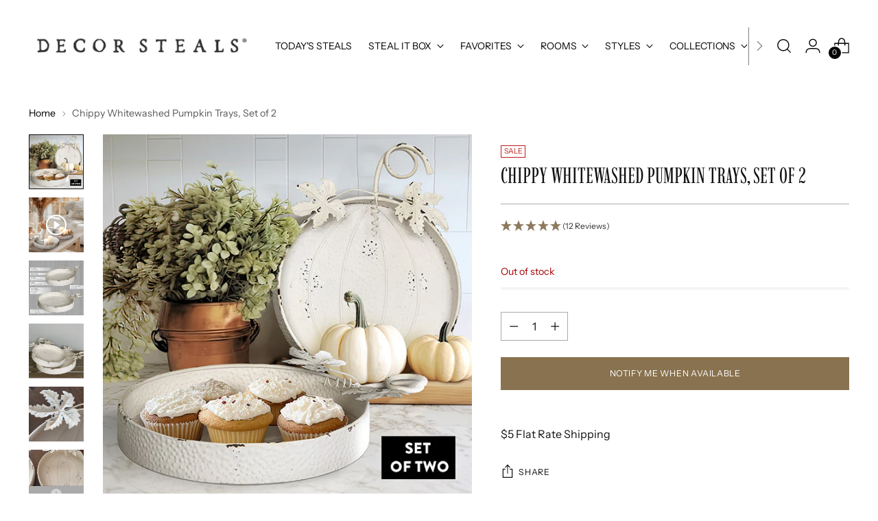

--- FILE ---
content_type: text/html; charset=utf-8
request_url: https://www.decorsteals.com/products/pumpkin-trays
body_size: 64654
content:
<!doctype html>

<!--
  ___                 ___           ___           ___
       /  /\                     /__/\         /  /\         /  /\
      /  /:/_                    \  \:\       /  /:/        /  /::\
     /  /:/ /\  ___     ___       \  \:\     /  /:/        /  /:/\:\
    /  /:/ /:/ /__/\   /  /\  ___  \  \:\   /  /:/  ___   /  /:/  \:\
   /__/:/ /:/  \  \:\ /  /:/ /__/\  \__\:\ /__/:/  /  /\ /__/:/ \__\:\
   \  \:\/:/    \  \:\  /:/  \  \:\ /  /:/ \  \:\ /  /:/ \  \:\ /  /:/
    \  \::/      \  \:\/:/    \  \:\  /:/   \  \:\  /:/   \  \:\  /:/
     \  \:\       \  \::/      \  \:\/:/     \  \:\/:/     \  \:\/:/
      \  \:\       \__\/        \  \::/       \  \::/       \  \::/
       \__\/                     \__\/         \__\/         \__\/

  --------------------------------------------------------------------
  #  Stiletto v2.1.0
  #  Documentation: https://fluorescent.co/help/stiletto/
  #  Purchase: https://themes.shopify.com/themes/stiletto/
  #  A product by Fluorescent: https://fluorescent.co/
  --------------------------------------------------------------------
-->

<html class="no-js" lang="en" style="--announcement-height: 1px;">
  <head>


    <meta charset="UTF-8">
    <meta http-equiv="X-UA-Compatible" content="IE=edge,chrome=1">
    <meta name="viewport" content="width=device-width,initial-scale=1">


    







    <!-- Google Tag Manager -->
  <script>(function(w,d,s,l,i){w[l]=w[l]||[];w[l].push({'gtm.start':
  new Date().getTime(),event:'gtm.js'});var f=d.getElementsByTagName(s)[0],
  j=d.createElement(s),dl=l!='dataLayer'?'&l='+l:'';j.async=true;j.src=
  'https://www.googletagmanager.com/gtm.js?id='+i+dl;f.parentNode.insertBefore(j,f);
  })(window,document,'script','dataLayer','GTM-M3SH8N3');</script>
  <!-- End Google Tag Manager -->
<link rel="preconnect" href="https://cdn.shopify.com" crossorigin><link rel="shortcut icon" href="//www.decorsteals.com/cdn/shop/files/decorsteals-logo-fav.png?crop=center&height=32&v=1689192103&width=32" type="image/png">





  
  
  
  
  





<meta name="twitter:image:width" content="480">
<meta name="twitter:image:height" content="480">


    <script>
  console.log('Stiletto v2.1.0 by Fluorescent');

  document.documentElement.className = document.documentElement.className.replace('no-js', '');
  if (window.matchMedia(`(prefers-reduced-motion: reduce)`) === true || window.matchMedia(`(prefers-reduced-motion: reduce)`).matches === true) {
    document.documentElement.classList.add('prefers-reduced-motion');
  } else {
    document.documentElement.classList.add('do-anim');
  }

  window.theme = {
    version: 'v2.1.0',
    themeName: 'Stiletto',
    moneyFormat: "${{amount}}",
    strings: {
      name: "Decor Steals",
      accessibility: {
        play_video: "Play",
        pause_video: "Pause",
        range_lower: "Lower",
        range_upper: "Upper"
      },
      product: {
        no_shipping_rates: "Shipping rate unavailable",
        country_placeholder: "Country\/Region",
        review: "Write a review"
      },
      products: {
        product: {
          unavailable: "Unavailable",
          unitPrice: "Unit price",
          unitPriceSeparator: "per",
          sku: "SKU"
        }
      },
      cart: {
        editCartNote: "Edit order notes",
        addCartNote: "Add order notes",
        quantityError: "You have the maximum number of this product in your cart"
      },
      pagination: {
        viewing: "You’re viewing {{ of }} of {{ total }}",
        products: "products",
        results: "results"
      }
    },
    routes: {
      root: "/",
      cart: {
        base: "/cart",
        add: "/cart/add",
        change: "/cart/change",
        update: "/cart/update",
        clear: "/cart/clear",
        // Manual routes until Shopify adds support
        shipping: "/cart/shipping_rates",
      },
      // Manual routes until Shopify adds support
      products: "/products",
      productRecommendations: "/recommendations/products",
      predictive_search_url: '/search/suggest',
    },
    icons: {
      chevron: "\u003cspan class=\"icon icon-new icon-chevron \"\u003e\n  \u003csvg viewBox=\"0 0 24 24\" fill=\"none\" xmlns=\"http:\/\/www.w3.org\/2000\/svg\"\u003e\u003cpath d=\"M1.875 7.438 12 17.563 22.125 7.438\" stroke=\"currentColor\" stroke-width=\"2\"\/\u003e\u003c\/svg\u003e\n\u003c\/span\u003e\n\n",
      close: "\u003cspan class=\"icon icon-new icon-close \"\u003e\n  \u003csvg viewBox=\"0 0 24 24\" fill=\"none\" xmlns=\"http:\/\/www.w3.org\/2000\/svg\"\u003e\u003cpath d=\"M2.66 1.34 2 .68.68 2l.66.66 1.32-1.32zm18.68 21.32.66.66L23.32 22l-.66-.66-1.32 1.32zm1.32-20 .66-.66L22 .68l-.66.66 1.32 1.32zM1.34 21.34.68 22 2 23.32l.66-.66-1.32-1.32zm0-18.68 10 10 1.32-1.32-10-10-1.32 1.32zm11.32 10 10-10-1.32-1.32-10 10 1.32 1.32zm-1.32-1.32-10 10 1.32 1.32 10-10-1.32-1.32zm0 1.32 10 10 1.32-1.32-10-10-1.32 1.32z\" fill=\"currentColor\"\/\u003e\u003c\/svg\u003e\n\u003c\/span\u003e\n\n",
      zoom: "\u003cspan class=\"icon icon-new icon-zoom \"\u003e\n  \u003csvg viewBox=\"0 0 24 24\" fill=\"none\" xmlns=\"http:\/\/www.w3.org\/2000\/svg\"\u003e\u003cpath d=\"M10.3,19.71c5.21,0,9.44-4.23,9.44-9.44S15.51,.83,10.3,.83,.86,5.05,.86,10.27s4.23,9.44,9.44,9.44Z\" fill=\"none\" stroke=\"currentColor\" stroke-linecap=\"round\" stroke-miterlimit=\"10\" stroke-width=\"1.63\"\/\u003e\n          \u003cpath d=\"M5.05,10.27H15.54\" fill=\"none\" stroke=\"currentColor\" stroke-miterlimit=\"10\" stroke-width=\"1.63\"\/\u003e\n          \u003cpath class=\"cross-up\" d=\"M10.3,5.02V15.51\" fill=\"none\" stroke=\"currentColor\" stroke-miterlimit=\"10\" stroke-width=\"1.63\"\/\u003e\n          \u003cpath d=\"M16.92,16.9l6.49,6.49\" fill=\"none\" stroke=\"currentColor\" stroke-miterlimit=\"10\" stroke-width=\"1.63\"\/\u003e\u003c\/svg\u003e\n\u003c\/span\u003e\n\n"
    },
    coreData: {
      n: "Stiletto",
      v: "v2.1.0",
    }
  }

  
    window.theme.allCountryOptionTags = "\u003coption value=\"United States\" data-provinces=\"[[\u0026quot;Alabama\u0026quot;,\u0026quot;Alabama\u0026quot;],[\u0026quot;Alaska\u0026quot;,\u0026quot;Alaska\u0026quot;],[\u0026quot;American Samoa\u0026quot;,\u0026quot;American Samoa\u0026quot;],[\u0026quot;Arizona\u0026quot;,\u0026quot;Arizona\u0026quot;],[\u0026quot;Arkansas\u0026quot;,\u0026quot;Arkansas\u0026quot;],[\u0026quot;Armed Forces Americas\u0026quot;,\u0026quot;Armed Forces Americas\u0026quot;],[\u0026quot;Armed Forces Europe\u0026quot;,\u0026quot;Armed Forces Europe\u0026quot;],[\u0026quot;Armed Forces Pacific\u0026quot;,\u0026quot;Armed Forces Pacific\u0026quot;],[\u0026quot;California\u0026quot;,\u0026quot;California\u0026quot;],[\u0026quot;Colorado\u0026quot;,\u0026quot;Colorado\u0026quot;],[\u0026quot;Connecticut\u0026quot;,\u0026quot;Connecticut\u0026quot;],[\u0026quot;Delaware\u0026quot;,\u0026quot;Delaware\u0026quot;],[\u0026quot;District of Columbia\u0026quot;,\u0026quot;Washington DC\u0026quot;],[\u0026quot;Federated States of Micronesia\u0026quot;,\u0026quot;Micronesia\u0026quot;],[\u0026quot;Florida\u0026quot;,\u0026quot;Florida\u0026quot;],[\u0026quot;Georgia\u0026quot;,\u0026quot;Georgia\u0026quot;],[\u0026quot;Guam\u0026quot;,\u0026quot;Guam\u0026quot;],[\u0026quot;Hawaii\u0026quot;,\u0026quot;Hawaii\u0026quot;],[\u0026quot;Idaho\u0026quot;,\u0026quot;Idaho\u0026quot;],[\u0026quot;Illinois\u0026quot;,\u0026quot;Illinois\u0026quot;],[\u0026quot;Indiana\u0026quot;,\u0026quot;Indiana\u0026quot;],[\u0026quot;Iowa\u0026quot;,\u0026quot;Iowa\u0026quot;],[\u0026quot;Kansas\u0026quot;,\u0026quot;Kansas\u0026quot;],[\u0026quot;Kentucky\u0026quot;,\u0026quot;Kentucky\u0026quot;],[\u0026quot;Louisiana\u0026quot;,\u0026quot;Louisiana\u0026quot;],[\u0026quot;Maine\u0026quot;,\u0026quot;Maine\u0026quot;],[\u0026quot;Marshall Islands\u0026quot;,\u0026quot;Marshall Islands\u0026quot;],[\u0026quot;Maryland\u0026quot;,\u0026quot;Maryland\u0026quot;],[\u0026quot;Massachusetts\u0026quot;,\u0026quot;Massachusetts\u0026quot;],[\u0026quot;Michigan\u0026quot;,\u0026quot;Michigan\u0026quot;],[\u0026quot;Minnesota\u0026quot;,\u0026quot;Minnesota\u0026quot;],[\u0026quot;Mississippi\u0026quot;,\u0026quot;Mississippi\u0026quot;],[\u0026quot;Missouri\u0026quot;,\u0026quot;Missouri\u0026quot;],[\u0026quot;Montana\u0026quot;,\u0026quot;Montana\u0026quot;],[\u0026quot;Nebraska\u0026quot;,\u0026quot;Nebraska\u0026quot;],[\u0026quot;Nevada\u0026quot;,\u0026quot;Nevada\u0026quot;],[\u0026quot;New Hampshire\u0026quot;,\u0026quot;New Hampshire\u0026quot;],[\u0026quot;New Jersey\u0026quot;,\u0026quot;New Jersey\u0026quot;],[\u0026quot;New Mexico\u0026quot;,\u0026quot;New Mexico\u0026quot;],[\u0026quot;New York\u0026quot;,\u0026quot;New York\u0026quot;],[\u0026quot;North Carolina\u0026quot;,\u0026quot;North Carolina\u0026quot;],[\u0026quot;North Dakota\u0026quot;,\u0026quot;North Dakota\u0026quot;],[\u0026quot;Northern Mariana Islands\u0026quot;,\u0026quot;Northern Mariana Islands\u0026quot;],[\u0026quot;Ohio\u0026quot;,\u0026quot;Ohio\u0026quot;],[\u0026quot;Oklahoma\u0026quot;,\u0026quot;Oklahoma\u0026quot;],[\u0026quot;Oregon\u0026quot;,\u0026quot;Oregon\u0026quot;],[\u0026quot;Palau\u0026quot;,\u0026quot;Palau\u0026quot;],[\u0026quot;Pennsylvania\u0026quot;,\u0026quot;Pennsylvania\u0026quot;],[\u0026quot;Puerto Rico\u0026quot;,\u0026quot;Puerto Rico\u0026quot;],[\u0026quot;Rhode Island\u0026quot;,\u0026quot;Rhode Island\u0026quot;],[\u0026quot;South Carolina\u0026quot;,\u0026quot;South Carolina\u0026quot;],[\u0026quot;South Dakota\u0026quot;,\u0026quot;South Dakota\u0026quot;],[\u0026quot;Tennessee\u0026quot;,\u0026quot;Tennessee\u0026quot;],[\u0026quot;Texas\u0026quot;,\u0026quot;Texas\u0026quot;],[\u0026quot;Utah\u0026quot;,\u0026quot;Utah\u0026quot;],[\u0026quot;Vermont\u0026quot;,\u0026quot;Vermont\u0026quot;],[\u0026quot;Virgin Islands\u0026quot;,\u0026quot;U.S. Virgin Islands\u0026quot;],[\u0026quot;Virginia\u0026quot;,\u0026quot;Virginia\u0026quot;],[\u0026quot;Washington\u0026quot;,\u0026quot;Washington\u0026quot;],[\u0026quot;West Virginia\u0026quot;,\u0026quot;West Virginia\u0026quot;],[\u0026quot;Wisconsin\u0026quot;,\u0026quot;Wisconsin\u0026quot;],[\u0026quot;Wyoming\u0026quot;,\u0026quot;Wyoming\u0026quot;]]\"\u003eUnited States\u003c\/option\u003e\n\u003coption value=\"---\" data-provinces=\"[]\"\u003e---\u003c\/option\u003e\n\u003coption value=\"Afghanistan\" data-provinces=\"[]\"\u003eAfghanistan\u003c\/option\u003e\n\u003coption value=\"Aland Islands\" data-provinces=\"[]\"\u003eÅland Islands\u003c\/option\u003e\n\u003coption value=\"Albania\" data-provinces=\"[]\"\u003eAlbania\u003c\/option\u003e\n\u003coption value=\"Algeria\" data-provinces=\"[]\"\u003eAlgeria\u003c\/option\u003e\n\u003coption value=\"Andorra\" data-provinces=\"[]\"\u003eAndorra\u003c\/option\u003e\n\u003coption value=\"Angola\" data-provinces=\"[]\"\u003eAngola\u003c\/option\u003e\n\u003coption value=\"Anguilla\" data-provinces=\"[]\"\u003eAnguilla\u003c\/option\u003e\n\u003coption value=\"Antigua And Barbuda\" data-provinces=\"[]\"\u003eAntigua \u0026 Barbuda\u003c\/option\u003e\n\u003coption value=\"Argentina\" data-provinces=\"[[\u0026quot;Buenos Aires\u0026quot;,\u0026quot;Buenos Aires Province\u0026quot;],[\u0026quot;Catamarca\u0026quot;,\u0026quot;Catamarca\u0026quot;],[\u0026quot;Chaco\u0026quot;,\u0026quot;Chaco\u0026quot;],[\u0026quot;Chubut\u0026quot;,\u0026quot;Chubut\u0026quot;],[\u0026quot;Ciudad Autónoma de Buenos Aires\u0026quot;,\u0026quot;Buenos Aires (Autonomous City)\u0026quot;],[\u0026quot;Corrientes\u0026quot;,\u0026quot;Corrientes\u0026quot;],[\u0026quot;Córdoba\u0026quot;,\u0026quot;Córdoba\u0026quot;],[\u0026quot;Entre Ríos\u0026quot;,\u0026quot;Entre Ríos\u0026quot;],[\u0026quot;Formosa\u0026quot;,\u0026quot;Formosa\u0026quot;],[\u0026quot;Jujuy\u0026quot;,\u0026quot;Jujuy\u0026quot;],[\u0026quot;La Pampa\u0026quot;,\u0026quot;La Pampa\u0026quot;],[\u0026quot;La Rioja\u0026quot;,\u0026quot;La Rioja\u0026quot;],[\u0026quot;Mendoza\u0026quot;,\u0026quot;Mendoza\u0026quot;],[\u0026quot;Misiones\u0026quot;,\u0026quot;Misiones\u0026quot;],[\u0026quot;Neuquén\u0026quot;,\u0026quot;Neuquén\u0026quot;],[\u0026quot;Río Negro\u0026quot;,\u0026quot;Río Negro\u0026quot;],[\u0026quot;Salta\u0026quot;,\u0026quot;Salta\u0026quot;],[\u0026quot;San Juan\u0026quot;,\u0026quot;San Juan\u0026quot;],[\u0026quot;San Luis\u0026quot;,\u0026quot;San Luis\u0026quot;],[\u0026quot;Santa Cruz\u0026quot;,\u0026quot;Santa Cruz\u0026quot;],[\u0026quot;Santa Fe\u0026quot;,\u0026quot;Santa Fe\u0026quot;],[\u0026quot;Santiago Del Estero\u0026quot;,\u0026quot;Santiago del Estero\u0026quot;],[\u0026quot;Tierra Del Fuego\u0026quot;,\u0026quot;Tierra del Fuego\u0026quot;],[\u0026quot;Tucumán\u0026quot;,\u0026quot;Tucumán\u0026quot;]]\"\u003eArgentina\u003c\/option\u003e\n\u003coption value=\"Armenia\" data-provinces=\"[]\"\u003eArmenia\u003c\/option\u003e\n\u003coption value=\"Aruba\" data-provinces=\"[]\"\u003eAruba\u003c\/option\u003e\n\u003coption value=\"Ascension Island\" data-provinces=\"[]\"\u003eAscension Island\u003c\/option\u003e\n\u003coption value=\"Australia\" data-provinces=\"[[\u0026quot;Australian Capital Territory\u0026quot;,\u0026quot;Australian Capital Territory\u0026quot;],[\u0026quot;New South Wales\u0026quot;,\u0026quot;New South Wales\u0026quot;],[\u0026quot;Northern Territory\u0026quot;,\u0026quot;Northern Territory\u0026quot;],[\u0026quot;Queensland\u0026quot;,\u0026quot;Queensland\u0026quot;],[\u0026quot;South Australia\u0026quot;,\u0026quot;South Australia\u0026quot;],[\u0026quot;Tasmania\u0026quot;,\u0026quot;Tasmania\u0026quot;],[\u0026quot;Victoria\u0026quot;,\u0026quot;Victoria\u0026quot;],[\u0026quot;Western Australia\u0026quot;,\u0026quot;Western Australia\u0026quot;]]\"\u003eAustralia\u003c\/option\u003e\n\u003coption value=\"Austria\" data-provinces=\"[]\"\u003eAustria\u003c\/option\u003e\n\u003coption value=\"Azerbaijan\" data-provinces=\"[]\"\u003eAzerbaijan\u003c\/option\u003e\n\u003coption value=\"Bahamas\" data-provinces=\"[]\"\u003eBahamas\u003c\/option\u003e\n\u003coption value=\"Bahrain\" data-provinces=\"[]\"\u003eBahrain\u003c\/option\u003e\n\u003coption value=\"Bangladesh\" data-provinces=\"[]\"\u003eBangladesh\u003c\/option\u003e\n\u003coption value=\"Barbados\" data-provinces=\"[]\"\u003eBarbados\u003c\/option\u003e\n\u003coption value=\"Belarus\" data-provinces=\"[]\"\u003eBelarus\u003c\/option\u003e\n\u003coption value=\"Belgium\" data-provinces=\"[]\"\u003eBelgium\u003c\/option\u003e\n\u003coption value=\"Belize\" data-provinces=\"[]\"\u003eBelize\u003c\/option\u003e\n\u003coption value=\"Benin\" data-provinces=\"[]\"\u003eBenin\u003c\/option\u003e\n\u003coption value=\"Bermuda\" data-provinces=\"[]\"\u003eBermuda\u003c\/option\u003e\n\u003coption value=\"Bhutan\" data-provinces=\"[]\"\u003eBhutan\u003c\/option\u003e\n\u003coption value=\"Bolivia\" data-provinces=\"[]\"\u003eBolivia\u003c\/option\u003e\n\u003coption value=\"Bosnia And Herzegovina\" data-provinces=\"[]\"\u003eBosnia \u0026 Herzegovina\u003c\/option\u003e\n\u003coption value=\"Botswana\" data-provinces=\"[]\"\u003eBotswana\u003c\/option\u003e\n\u003coption value=\"Brazil\" data-provinces=\"[[\u0026quot;Acre\u0026quot;,\u0026quot;Acre\u0026quot;],[\u0026quot;Alagoas\u0026quot;,\u0026quot;Alagoas\u0026quot;],[\u0026quot;Amapá\u0026quot;,\u0026quot;Amapá\u0026quot;],[\u0026quot;Amazonas\u0026quot;,\u0026quot;Amazonas\u0026quot;],[\u0026quot;Bahia\u0026quot;,\u0026quot;Bahia\u0026quot;],[\u0026quot;Ceará\u0026quot;,\u0026quot;Ceará\u0026quot;],[\u0026quot;Distrito Federal\u0026quot;,\u0026quot;Federal District\u0026quot;],[\u0026quot;Espírito Santo\u0026quot;,\u0026quot;Espírito Santo\u0026quot;],[\u0026quot;Goiás\u0026quot;,\u0026quot;Goiás\u0026quot;],[\u0026quot;Maranhão\u0026quot;,\u0026quot;Maranhão\u0026quot;],[\u0026quot;Mato Grosso\u0026quot;,\u0026quot;Mato Grosso\u0026quot;],[\u0026quot;Mato Grosso do Sul\u0026quot;,\u0026quot;Mato Grosso do Sul\u0026quot;],[\u0026quot;Minas Gerais\u0026quot;,\u0026quot;Minas Gerais\u0026quot;],[\u0026quot;Paraná\u0026quot;,\u0026quot;Paraná\u0026quot;],[\u0026quot;Paraíba\u0026quot;,\u0026quot;Paraíba\u0026quot;],[\u0026quot;Pará\u0026quot;,\u0026quot;Pará\u0026quot;],[\u0026quot;Pernambuco\u0026quot;,\u0026quot;Pernambuco\u0026quot;],[\u0026quot;Piauí\u0026quot;,\u0026quot;Piauí\u0026quot;],[\u0026quot;Rio Grande do Norte\u0026quot;,\u0026quot;Rio Grande do Norte\u0026quot;],[\u0026quot;Rio Grande do Sul\u0026quot;,\u0026quot;Rio Grande do Sul\u0026quot;],[\u0026quot;Rio de Janeiro\u0026quot;,\u0026quot;Rio de Janeiro\u0026quot;],[\u0026quot;Rondônia\u0026quot;,\u0026quot;Rondônia\u0026quot;],[\u0026quot;Roraima\u0026quot;,\u0026quot;Roraima\u0026quot;],[\u0026quot;Santa Catarina\u0026quot;,\u0026quot;Santa Catarina\u0026quot;],[\u0026quot;Sergipe\u0026quot;,\u0026quot;Sergipe\u0026quot;],[\u0026quot;São Paulo\u0026quot;,\u0026quot;São Paulo\u0026quot;],[\u0026quot;Tocantins\u0026quot;,\u0026quot;Tocantins\u0026quot;]]\"\u003eBrazil\u003c\/option\u003e\n\u003coption value=\"British Indian Ocean Territory\" data-provinces=\"[]\"\u003eBritish Indian Ocean Territory\u003c\/option\u003e\n\u003coption value=\"Virgin Islands, British\" data-provinces=\"[]\"\u003eBritish Virgin Islands\u003c\/option\u003e\n\u003coption value=\"Brunei\" data-provinces=\"[]\"\u003eBrunei\u003c\/option\u003e\n\u003coption value=\"Bulgaria\" data-provinces=\"[]\"\u003eBulgaria\u003c\/option\u003e\n\u003coption value=\"Burkina Faso\" data-provinces=\"[]\"\u003eBurkina Faso\u003c\/option\u003e\n\u003coption value=\"Burundi\" data-provinces=\"[]\"\u003eBurundi\u003c\/option\u003e\n\u003coption value=\"Cambodia\" data-provinces=\"[]\"\u003eCambodia\u003c\/option\u003e\n\u003coption value=\"Republic of Cameroon\" data-provinces=\"[]\"\u003eCameroon\u003c\/option\u003e\n\u003coption value=\"Canada\" data-provinces=\"[[\u0026quot;Alberta\u0026quot;,\u0026quot;Alberta\u0026quot;],[\u0026quot;British Columbia\u0026quot;,\u0026quot;British Columbia\u0026quot;],[\u0026quot;Manitoba\u0026quot;,\u0026quot;Manitoba\u0026quot;],[\u0026quot;New Brunswick\u0026quot;,\u0026quot;New Brunswick\u0026quot;],[\u0026quot;Newfoundland and Labrador\u0026quot;,\u0026quot;Newfoundland and Labrador\u0026quot;],[\u0026quot;Northwest Territories\u0026quot;,\u0026quot;Northwest Territories\u0026quot;],[\u0026quot;Nova Scotia\u0026quot;,\u0026quot;Nova Scotia\u0026quot;],[\u0026quot;Nunavut\u0026quot;,\u0026quot;Nunavut\u0026quot;],[\u0026quot;Ontario\u0026quot;,\u0026quot;Ontario\u0026quot;],[\u0026quot;Prince Edward Island\u0026quot;,\u0026quot;Prince Edward Island\u0026quot;],[\u0026quot;Quebec\u0026quot;,\u0026quot;Quebec\u0026quot;],[\u0026quot;Saskatchewan\u0026quot;,\u0026quot;Saskatchewan\u0026quot;],[\u0026quot;Yukon\u0026quot;,\u0026quot;Yukon\u0026quot;]]\"\u003eCanada\u003c\/option\u003e\n\u003coption value=\"Cape Verde\" data-provinces=\"[]\"\u003eCape Verde\u003c\/option\u003e\n\u003coption value=\"Caribbean Netherlands\" data-provinces=\"[]\"\u003eCaribbean Netherlands\u003c\/option\u003e\n\u003coption value=\"Cayman Islands\" data-provinces=\"[]\"\u003eCayman Islands\u003c\/option\u003e\n\u003coption value=\"Central African Republic\" data-provinces=\"[]\"\u003eCentral African Republic\u003c\/option\u003e\n\u003coption value=\"Chad\" data-provinces=\"[]\"\u003eChad\u003c\/option\u003e\n\u003coption value=\"Chile\" data-provinces=\"[[\u0026quot;Antofagasta\u0026quot;,\u0026quot;Antofagasta\u0026quot;],[\u0026quot;Araucanía\u0026quot;,\u0026quot;Araucanía\u0026quot;],[\u0026quot;Arica and Parinacota\u0026quot;,\u0026quot;Arica y Parinacota\u0026quot;],[\u0026quot;Atacama\u0026quot;,\u0026quot;Atacama\u0026quot;],[\u0026quot;Aysén\u0026quot;,\u0026quot;Aysén\u0026quot;],[\u0026quot;Biobío\u0026quot;,\u0026quot;Bío Bío\u0026quot;],[\u0026quot;Coquimbo\u0026quot;,\u0026quot;Coquimbo\u0026quot;],[\u0026quot;Los Lagos\u0026quot;,\u0026quot;Los Lagos\u0026quot;],[\u0026quot;Los Ríos\u0026quot;,\u0026quot;Los Ríos\u0026quot;],[\u0026quot;Magallanes\u0026quot;,\u0026quot;Magallanes Region\u0026quot;],[\u0026quot;Maule\u0026quot;,\u0026quot;Maule\u0026quot;],[\u0026quot;O\u0026#39;Higgins\u0026quot;,\u0026quot;Libertador General Bernardo O’Higgins\u0026quot;],[\u0026quot;Santiago\u0026quot;,\u0026quot;Santiago Metropolitan\u0026quot;],[\u0026quot;Tarapacá\u0026quot;,\u0026quot;Tarapacá\u0026quot;],[\u0026quot;Valparaíso\u0026quot;,\u0026quot;Valparaíso\u0026quot;],[\u0026quot;Ñuble\u0026quot;,\u0026quot;Ñuble\u0026quot;]]\"\u003eChile\u003c\/option\u003e\n\u003coption value=\"China\" data-provinces=\"[[\u0026quot;Anhui\u0026quot;,\u0026quot;Anhui\u0026quot;],[\u0026quot;Beijing\u0026quot;,\u0026quot;Beijing\u0026quot;],[\u0026quot;Chongqing\u0026quot;,\u0026quot;Chongqing\u0026quot;],[\u0026quot;Fujian\u0026quot;,\u0026quot;Fujian\u0026quot;],[\u0026quot;Gansu\u0026quot;,\u0026quot;Gansu\u0026quot;],[\u0026quot;Guangdong\u0026quot;,\u0026quot;Guangdong\u0026quot;],[\u0026quot;Guangxi\u0026quot;,\u0026quot;Guangxi\u0026quot;],[\u0026quot;Guizhou\u0026quot;,\u0026quot;Guizhou\u0026quot;],[\u0026quot;Hainan\u0026quot;,\u0026quot;Hainan\u0026quot;],[\u0026quot;Hebei\u0026quot;,\u0026quot;Hebei\u0026quot;],[\u0026quot;Heilongjiang\u0026quot;,\u0026quot;Heilongjiang\u0026quot;],[\u0026quot;Henan\u0026quot;,\u0026quot;Henan\u0026quot;],[\u0026quot;Hubei\u0026quot;,\u0026quot;Hubei\u0026quot;],[\u0026quot;Hunan\u0026quot;,\u0026quot;Hunan\u0026quot;],[\u0026quot;Inner Mongolia\u0026quot;,\u0026quot;Inner Mongolia\u0026quot;],[\u0026quot;Jiangsu\u0026quot;,\u0026quot;Jiangsu\u0026quot;],[\u0026quot;Jiangxi\u0026quot;,\u0026quot;Jiangxi\u0026quot;],[\u0026quot;Jilin\u0026quot;,\u0026quot;Jilin\u0026quot;],[\u0026quot;Liaoning\u0026quot;,\u0026quot;Liaoning\u0026quot;],[\u0026quot;Ningxia\u0026quot;,\u0026quot;Ningxia\u0026quot;],[\u0026quot;Qinghai\u0026quot;,\u0026quot;Qinghai\u0026quot;],[\u0026quot;Shaanxi\u0026quot;,\u0026quot;Shaanxi\u0026quot;],[\u0026quot;Shandong\u0026quot;,\u0026quot;Shandong\u0026quot;],[\u0026quot;Shanghai\u0026quot;,\u0026quot;Shanghai\u0026quot;],[\u0026quot;Shanxi\u0026quot;,\u0026quot;Shanxi\u0026quot;],[\u0026quot;Sichuan\u0026quot;,\u0026quot;Sichuan\u0026quot;],[\u0026quot;Tianjin\u0026quot;,\u0026quot;Tianjin\u0026quot;],[\u0026quot;Xinjiang\u0026quot;,\u0026quot;Xinjiang\u0026quot;],[\u0026quot;Xizang\u0026quot;,\u0026quot;Tibet\u0026quot;],[\u0026quot;Yunnan\u0026quot;,\u0026quot;Yunnan\u0026quot;],[\u0026quot;Zhejiang\u0026quot;,\u0026quot;Zhejiang\u0026quot;]]\"\u003eChina\u003c\/option\u003e\n\u003coption value=\"Christmas Island\" data-provinces=\"[]\"\u003eChristmas Island\u003c\/option\u003e\n\u003coption value=\"Cocos (Keeling) Islands\" data-provinces=\"[]\"\u003eCocos (Keeling) Islands\u003c\/option\u003e\n\u003coption value=\"Colombia\" data-provinces=\"[[\u0026quot;Amazonas\u0026quot;,\u0026quot;Amazonas\u0026quot;],[\u0026quot;Antioquia\u0026quot;,\u0026quot;Antioquia\u0026quot;],[\u0026quot;Arauca\u0026quot;,\u0026quot;Arauca\u0026quot;],[\u0026quot;Atlántico\u0026quot;,\u0026quot;Atlántico\u0026quot;],[\u0026quot;Bogotá, D.C.\u0026quot;,\u0026quot;Capital District\u0026quot;],[\u0026quot;Bolívar\u0026quot;,\u0026quot;Bolívar\u0026quot;],[\u0026quot;Boyacá\u0026quot;,\u0026quot;Boyacá\u0026quot;],[\u0026quot;Caldas\u0026quot;,\u0026quot;Caldas\u0026quot;],[\u0026quot;Caquetá\u0026quot;,\u0026quot;Caquetá\u0026quot;],[\u0026quot;Casanare\u0026quot;,\u0026quot;Casanare\u0026quot;],[\u0026quot;Cauca\u0026quot;,\u0026quot;Cauca\u0026quot;],[\u0026quot;Cesar\u0026quot;,\u0026quot;Cesar\u0026quot;],[\u0026quot;Chocó\u0026quot;,\u0026quot;Chocó\u0026quot;],[\u0026quot;Cundinamarca\u0026quot;,\u0026quot;Cundinamarca\u0026quot;],[\u0026quot;Córdoba\u0026quot;,\u0026quot;Córdoba\u0026quot;],[\u0026quot;Guainía\u0026quot;,\u0026quot;Guainía\u0026quot;],[\u0026quot;Guaviare\u0026quot;,\u0026quot;Guaviare\u0026quot;],[\u0026quot;Huila\u0026quot;,\u0026quot;Huila\u0026quot;],[\u0026quot;La Guajira\u0026quot;,\u0026quot;La Guajira\u0026quot;],[\u0026quot;Magdalena\u0026quot;,\u0026quot;Magdalena\u0026quot;],[\u0026quot;Meta\u0026quot;,\u0026quot;Meta\u0026quot;],[\u0026quot;Nariño\u0026quot;,\u0026quot;Nariño\u0026quot;],[\u0026quot;Norte de Santander\u0026quot;,\u0026quot;Norte de Santander\u0026quot;],[\u0026quot;Putumayo\u0026quot;,\u0026quot;Putumayo\u0026quot;],[\u0026quot;Quindío\u0026quot;,\u0026quot;Quindío\u0026quot;],[\u0026quot;Risaralda\u0026quot;,\u0026quot;Risaralda\u0026quot;],[\u0026quot;San Andrés, Providencia y Santa Catalina\u0026quot;,\u0026quot;San Andrés \\u0026 Providencia\u0026quot;],[\u0026quot;Santander\u0026quot;,\u0026quot;Santander\u0026quot;],[\u0026quot;Sucre\u0026quot;,\u0026quot;Sucre\u0026quot;],[\u0026quot;Tolima\u0026quot;,\u0026quot;Tolima\u0026quot;],[\u0026quot;Valle del Cauca\u0026quot;,\u0026quot;Valle del Cauca\u0026quot;],[\u0026quot;Vaupés\u0026quot;,\u0026quot;Vaupés\u0026quot;],[\u0026quot;Vichada\u0026quot;,\u0026quot;Vichada\u0026quot;]]\"\u003eColombia\u003c\/option\u003e\n\u003coption value=\"Comoros\" data-provinces=\"[]\"\u003eComoros\u003c\/option\u003e\n\u003coption value=\"Congo\" data-provinces=\"[]\"\u003eCongo - Brazzaville\u003c\/option\u003e\n\u003coption value=\"Congo, The Democratic Republic Of The\" data-provinces=\"[]\"\u003eCongo - Kinshasa\u003c\/option\u003e\n\u003coption value=\"Cook Islands\" data-provinces=\"[]\"\u003eCook Islands\u003c\/option\u003e\n\u003coption value=\"Costa Rica\" data-provinces=\"[[\u0026quot;Alajuela\u0026quot;,\u0026quot;Alajuela\u0026quot;],[\u0026quot;Cartago\u0026quot;,\u0026quot;Cartago\u0026quot;],[\u0026quot;Guanacaste\u0026quot;,\u0026quot;Guanacaste\u0026quot;],[\u0026quot;Heredia\u0026quot;,\u0026quot;Heredia\u0026quot;],[\u0026quot;Limón\u0026quot;,\u0026quot;Limón\u0026quot;],[\u0026quot;Puntarenas\u0026quot;,\u0026quot;Puntarenas\u0026quot;],[\u0026quot;San José\u0026quot;,\u0026quot;San José\u0026quot;]]\"\u003eCosta Rica\u003c\/option\u003e\n\u003coption value=\"Croatia\" data-provinces=\"[]\"\u003eCroatia\u003c\/option\u003e\n\u003coption value=\"Curaçao\" data-provinces=\"[]\"\u003eCuraçao\u003c\/option\u003e\n\u003coption value=\"Cyprus\" data-provinces=\"[]\"\u003eCyprus\u003c\/option\u003e\n\u003coption value=\"Czech Republic\" data-provinces=\"[]\"\u003eCzechia\u003c\/option\u003e\n\u003coption value=\"Côte d'Ivoire\" data-provinces=\"[]\"\u003eCôte d’Ivoire\u003c\/option\u003e\n\u003coption value=\"Denmark\" data-provinces=\"[]\"\u003eDenmark\u003c\/option\u003e\n\u003coption value=\"Djibouti\" data-provinces=\"[]\"\u003eDjibouti\u003c\/option\u003e\n\u003coption value=\"Dominica\" data-provinces=\"[]\"\u003eDominica\u003c\/option\u003e\n\u003coption value=\"Dominican Republic\" data-provinces=\"[]\"\u003eDominican Republic\u003c\/option\u003e\n\u003coption value=\"Ecuador\" data-provinces=\"[]\"\u003eEcuador\u003c\/option\u003e\n\u003coption value=\"Egypt\" data-provinces=\"[[\u0026quot;6th of October\u0026quot;,\u0026quot;6th of October\u0026quot;],[\u0026quot;Al Sharqia\u0026quot;,\u0026quot;Al Sharqia\u0026quot;],[\u0026quot;Alexandria\u0026quot;,\u0026quot;Alexandria\u0026quot;],[\u0026quot;Aswan\u0026quot;,\u0026quot;Aswan\u0026quot;],[\u0026quot;Asyut\u0026quot;,\u0026quot;Asyut\u0026quot;],[\u0026quot;Beheira\u0026quot;,\u0026quot;Beheira\u0026quot;],[\u0026quot;Beni Suef\u0026quot;,\u0026quot;Beni Suef\u0026quot;],[\u0026quot;Cairo\u0026quot;,\u0026quot;Cairo\u0026quot;],[\u0026quot;Dakahlia\u0026quot;,\u0026quot;Dakahlia\u0026quot;],[\u0026quot;Damietta\u0026quot;,\u0026quot;Damietta\u0026quot;],[\u0026quot;Faiyum\u0026quot;,\u0026quot;Faiyum\u0026quot;],[\u0026quot;Gharbia\u0026quot;,\u0026quot;Gharbia\u0026quot;],[\u0026quot;Giza\u0026quot;,\u0026quot;Giza\u0026quot;],[\u0026quot;Helwan\u0026quot;,\u0026quot;Helwan\u0026quot;],[\u0026quot;Ismailia\u0026quot;,\u0026quot;Ismailia\u0026quot;],[\u0026quot;Kafr el-Sheikh\u0026quot;,\u0026quot;Kafr el-Sheikh\u0026quot;],[\u0026quot;Luxor\u0026quot;,\u0026quot;Luxor\u0026quot;],[\u0026quot;Matrouh\u0026quot;,\u0026quot;Matrouh\u0026quot;],[\u0026quot;Minya\u0026quot;,\u0026quot;Minya\u0026quot;],[\u0026quot;Monufia\u0026quot;,\u0026quot;Monufia\u0026quot;],[\u0026quot;New Valley\u0026quot;,\u0026quot;New Valley\u0026quot;],[\u0026quot;North Sinai\u0026quot;,\u0026quot;North Sinai\u0026quot;],[\u0026quot;Port Said\u0026quot;,\u0026quot;Port Said\u0026quot;],[\u0026quot;Qalyubia\u0026quot;,\u0026quot;Qalyubia\u0026quot;],[\u0026quot;Qena\u0026quot;,\u0026quot;Qena\u0026quot;],[\u0026quot;Red Sea\u0026quot;,\u0026quot;Red Sea\u0026quot;],[\u0026quot;Sohag\u0026quot;,\u0026quot;Sohag\u0026quot;],[\u0026quot;South Sinai\u0026quot;,\u0026quot;South Sinai\u0026quot;],[\u0026quot;Suez\u0026quot;,\u0026quot;Suez\u0026quot;]]\"\u003eEgypt\u003c\/option\u003e\n\u003coption value=\"El Salvador\" data-provinces=\"[[\u0026quot;Ahuachapán\u0026quot;,\u0026quot;Ahuachapán\u0026quot;],[\u0026quot;Cabañas\u0026quot;,\u0026quot;Cabañas\u0026quot;],[\u0026quot;Chalatenango\u0026quot;,\u0026quot;Chalatenango\u0026quot;],[\u0026quot;Cuscatlán\u0026quot;,\u0026quot;Cuscatlán\u0026quot;],[\u0026quot;La Libertad\u0026quot;,\u0026quot;La Libertad\u0026quot;],[\u0026quot;La Paz\u0026quot;,\u0026quot;La Paz\u0026quot;],[\u0026quot;La Unión\u0026quot;,\u0026quot;La Unión\u0026quot;],[\u0026quot;Morazán\u0026quot;,\u0026quot;Morazán\u0026quot;],[\u0026quot;San Miguel\u0026quot;,\u0026quot;San Miguel\u0026quot;],[\u0026quot;San Salvador\u0026quot;,\u0026quot;San Salvador\u0026quot;],[\u0026quot;San Vicente\u0026quot;,\u0026quot;San Vicente\u0026quot;],[\u0026quot;Santa Ana\u0026quot;,\u0026quot;Santa Ana\u0026quot;],[\u0026quot;Sonsonate\u0026quot;,\u0026quot;Sonsonate\u0026quot;],[\u0026quot;Usulután\u0026quot;,\u0026quot;Usulután\u0026quot;]]\"\u003eEl Salvador\u003c\/option\u003e\n\u003coption value=\"Equatorial Guinea\" data-provinces=\"[]\"\u003eEquatorial Guinea\u003c\/option\u003e\n\u003coption value=\"Eritrea\" data-provinces=\"[]\"\u003eEritrea\u003c\/option\u003e\n\u003coption value=\"Estonia\" data-provinces=\"[]\"\u003eEstonia\u003c\/option\u003e\n\u003coption value=\"Eswatini\" data-provinces=\"[]\"\u003eEswatini\u003c\/option\u003e\n\u003coption value=\"Ethiopia\" data-provinces=\"[]\"\u003eEthiopia\u003c\/option\u003e\n\u003coption value=\"Falkland Islands (Malvinas)\" data-provinces=\"[]\"\u003eFalkland Islands\u003c\/option\u003e\n\u003coption value=\"Faroe Islands\" data-provinces=\"[]\"\u003eFaroe Islands\u003c\/option\u003e\n\u003coption value=\"Fiji\" data-provinces=\"[]\"\u003eFiji\u003c\/option\u003e\n\u003coption value=\"Finland\" data-provinces=\"[]\"\u003eFinland\u003c\/option\u003e\n\u003coption value=\"France\" data-provinces=\"[]\"\u003eFrance\u003c\/option\u003e\n\u003coption value=\"French Guiana\" data-provinces=\"[]\"\u003eFrench Guiana\u003c\/option\u003e\n\u003coption value=\"French Polynesia\" data-provinces=\"[]\"\u003eFrench Polynesia\u003c\/option\u003e\n\u003coption value=\"French Southern Territories\" data-provinces=\"[]\"\u003eFrench Southern Territories\u003c\/option\u003e\n\u003coption value=\"Gabon\" data-provinces=\"[]\"\u003eGabon\u003c\/option\u003e\n\u003coption value=\"Gambia\" data-provinces=\"[]\"\u003eGambia\u003c\/option\u003e\n\u003coption value=\"Georgia\" data-provinces=\"[]\"\u003eGeorgia\u003c\/option\u003e\n\u003coption value=\"Germany\" data-provinces=\"[]\"\u003eGermany\u003c\/option\u003e\n\u003coption value=\"Ghana\" data-provinces=\"[]\"\u003eGhana\u003c\/option\u003e\n\u003coption value=\"Gibraltar\" data-provinces=\"[]\"\u003eGibraltar\u003c\/option\u003e\n\u003coption value=\"Greece\" data-provinces=\"[]\"\u003eGreece\u003c\/option\u003e\n\u003coption value=\"Greenland\" data-provinces=\"[]\"\u003eGreenland\u003c\/option\u003e\n\u003coption value=\"Grenada\" data-provinces=\"[]\"\u003eGrenada\u003c\/option\u003e\n\u003coption value=\"Guadeloupe\" data-provinces=\"[]\"\u003eGuadeloupe\u003c\/option\u003e\n\u003coption value=\"Guatemala\" data-provinces=\"[[\u0026quot;Alta Verapaz\u0026quot;,\u0026quot;Alta Verapaz\u0026quot;],[\u0026quot;Baja Verapaz\u0026quot;,\u0026quot;Baja Verapaz\u0026quot;],[\u0026quot;Chimaltenango\u0026quot;,\u0026quot;Chimaltenango\u0026quot;],[\u0026quot;Chiquimula\u0026quot;,\u0026quot;Chiquimula\u0026quot;],[\u0026quot;El Progreso\u0026quot;,\u0026quot;El Progreso\u0026quot;],[\u0026quot;Escuintla\u0026quot;,\u0026quot;Escuintla\u0026quot;],[\u0026quot;Guatemala\u0026quot;,\u0026quot;Guatemala\u0026quot;],[\u0026quot;Huehuetenango\u0026quot;,\u0026quot;Huehuetenango\u0026quot;],[\u0026quot;Izabal\u0026quot;,\u0026quot;Izabal\u0026quot;],[\u0026quot;Jalapa\u0026quot;,\u0026quot;Jalapa\u0026quot;],[\u0026quot;Jutiapa\u0026quot;,\u0026quot;Jutiapa\u0026quot;],[\u0026quot;Petén\u0026quot;,\u0026quot;Petén\u0026quot;],[\u0026quot;Quetzaltenango\u0026quot;,\u0026quot;Quetzaltenango\u0026quot;],[\u0026quot;Quiché\u0026quot;,\u0026quot;Quiché\u0026quot;],[\u0026quot;Retalhuleu\u0026quot;,\u0026quot;Retalhuleu\u0026quot;],[\u0026quot;Sacatepéquez\u0026quot;,\u0026quot;Sacatepéquez\u0026quot;],[\u0026quot;San Marcos\u0026quot;,\u0026quot;San Marcos\u0026quot;],[\u0026quot;Santa Rosa\u0026quot;,\u0026quot;Santa Rosa\u0026quot;],[\u0026quot;Sololá\u0026quot;,\u0026quot;Sololá\u0026quot;],[\u0026quot;Suchitepéquez\u0026quot;,\u0026quot;Suchitepéquez\u0026quot;],[\u0026quot;Totonicapán\u0026quot;,\u0026quot;Totonicapán\u0026quot;],[\u0026quot;Zacapa\u0026quot;,\u0026quot;Zacapa\u0026quot;]]\"\u003eGuatemala\u003c\/option\u003e\n\u003coption value=\"Guernsey\" data-provinces=\"[]\"\u003eGuernsey\u003c\/option\u003e\n\u003coption value=\"Guinea\" data-provinces=\"[]\"\u003eGuinea\u003c\/option\u003e\n\u003coption value=\"Guinea Bissau\" data-provinces=\"[]\"\u003eGuinea-Bissau\u003c\/option\u003e\n\u003coption value=\"Guyana\" data-provinces=\"[]\"\u003eGuyana\u003c\/option\u003e\n\u003coption value=\"Haiti\" data-provinces=\"[]\"\u003eHaiti\u003c\/option\u003e\n\u003coption value=\"Honduras\" data-provinces=\"[]\"\u003eHonduras\u003c\/option\u003e\n\u003coption value=\"Hong Kong\" data-provinces=\"[[\u0026quot;Hong Kong Island\u0026quot;,\u0026quot;Hong Kong Island\u0026quot;],[\u0026quot;Kowloon\u0026quot;,\u0026quot;Kowloon\u0026quot;],[\u0026quot;New Territories\u0026quot;,\u0026quot;New Territories\u0026quot;]]\"\u003eHong Kong SAR\u003c\/option\u003e\n\u003coption value=\"Hungary\" data-provinces=\"[]\"\u003eHungary\u003c\/option\u003e\n\u003coption value=\"Iceland\" data-provinces=\"[]\"\u003eIceland\u003c\/option\u003e\n\u003coption value=\"India\" data-provinces=\"[[\u0026quot;Andaman and Nicobar Islands\u0026quot;,\u0026quot;Andaman and Nicobar Islands\u0026quot;],[\u0026quot;Andhra Pradesh\u0026quot;,\u0026quot;Andhra Pradesh\u0026quot;],[\u0026quot;Arunachal Pradesh\u0026quot;,\u0026quot;Arunachal Pradesh\u0026quot;],[\u0026quot;Assam\u0026quot;,\u0026quot;Assam\u0026quot;],[\u0026quot;Bihar\u0026quot;,\u0026quot;Bihar\u0026quot;],[\u0026quot;Chandigarh\u0026quot;,\u0026quot;Chandigarh\u0026quot;],[\u0026quot;Chhattisgarh\u0026quot;,\u0026quot;Chhattisgarh\u0026quot;],[\u0026quot;Dadra and Nagar Haveli\u0026quot;,\u0026quot;Dadra and Nagar Haveli\u0026quot;],[\u0026quot;Daman and Diu\u0026quot;,\u0026quot;Daman and Diu\u0026quot;],[\u0026quot;Delhi\u0026quot;,\u0026quot;Delhi\u0026quot;],[\u0026quot;Goa\u0026quot;,\u0026quot;Goa\u0026quot;],[\u0026quot;Gujarat\u0026quot;,\u0026quot;Gujarat\u0026quot;],[\u0026quot;Haryana\u0026quot;,\u0026quot;Haryana\u0026quot;],[\u0026quot;Himachal Pradesh\u0026quot;,\u0026quot;Himachal Pradesh\u0026quot;],[\u0026quot;Jammu and Kashmir\u0026quot;,\u0026quot;Jammu and Kashmir\u0026quot;],[\u0026quot;Jharkhand\u0026quot;,\u0026quot;Jharkhand\u0026quot;],[\u0026quot;Karnataka\u0026quot;,\u0026quot;Karnataka\u0026quot;],[\u0026quot;Kerala\u0026quot;,\u0026quot;Kerala\u0026quot;],[\u0026quot;Ladakh\u0026quot;,\u0026quot;Ladakh\u0026quot;],[\u0026quot;Lakshadweep\u0026quot;,\u0026quot;Lakshadweep\u0026quot;],[\u0026quot;Madhya Pradesh\u0026quot;,\u0026quot;Madhya Pradesh\u0026quot;],[\u0026quot;Maharashtra\u0026quot;,\u0026quot;Maharashtra\u0026quot;],[\u0026quot;Manipur\u0026quot;,\u0026quot;Manipur\u0026quot;],[\u0026quot;Meghalaya\u0026quot;,\u0026quot;Meghalaya\u0026quot;],[\u0026quot;Mizoram\u0026quot;,\u0026quot;Mizoram\u0026quot;],[\u0026quot;Nagaland\u0026quot;,\u0026quot;Nagaland\u0026quot;],[\u0026quot;Odisha\u0026quot;,\u0026quot;Odisha\u0026quot;],[\u0026quot;Puducherry\u0026quot;,\u0026quot;Puducherry\u0026quot;],[\u0026quot;Punjab\u0026quot;,\u0026quot;Punjab\u0026quot;],[\u0026quot;Rajasthan\u0026quot;,\u0026quot;Rajasthan\u0026quot;],[\u0026quot;Sikkim\u0026quot;,\u0026quot;Sikkim\u0026quot;],[\u0026quot;Tamil Nadu\u0026quot;,\u0026quot;Tamil Nadu\u0026quot;],[\u0026quot;Telangana\u0026quot;,\u0026quot;Telangana\u0026quot;],[\u0026quot;Tripura\u0026quot;,\u0026quot;Tripura\u0026quot;],[\u0026quot;Uttar Pradesh\u0026quot;,\u0026quot;Uttar Pradesh\u0026quot;],[\u0026quot;Uttarakhand\u0026quot;,\u0026quot;Uttarakhand\u0026quot;],[\u0026quot;West Bengal\u0026quot;,\u0026quot;West Bengal\u0026quot;]]\"\u003eIndia\u003c\/option\u003e\n\u003coption value=\"Indonesia\" data-provinces=\"[[\u0026quot;Aceh\u0026quot;,\u0026quot;Aceh\u0026quot;],[\u0026quot;Bali\u0026quot;,\u0026quot;Bali\u0026quot;],[\u0026quot;Bangka Belitung\u0026quot;,\u0026quot;Bangka–Belitung Islands\u0026quot;],[\u0026quot;Banten\u0026quot;,\u0026quot;Banten\u0026quot;],[\u0026quot;Bengkulu\u0026quot;,\u0026quot;Bengkulu\u0026quot;],[\u0026quot;Gorontalo\u0026quot;,\u0026quot;Gorontalo\u0026quot;],[\u0026quot;Jakarta\u0026quot;,\u0026quot;Jakarta\u0026quot;],[\u0026quot;Jambi\u0026quot;,\u0026quot;Jambi\u0026quot;],[\u0026quot;Jawa Barat\u0026quot;,\u0026quot;West Java\u0026quot;],[\u0026quot;Jawa Tengah\u0026quot;,\u0026quot;Central Java\u0026quot;],[\u0026quot;Jawa Timur\u0026quot;,\u0026quot;East Java\u0026quot;],[\u0026quot;Kalimantan Barat\u0026quot;,\u0026quot;West Kalimantan\u0026quot;],[\u0026quot;Kalimantan Selatan\u0026quot;,\u0026quot;South Kalimantan\u0026quot;],[\u0026quot;Kalimantan Tengah\u0026quot;,\u0026quot;Central Kalimantan\u0026quot;],[\u0026quot;Kalimantan Timur\u0026quot;,\u0026quot;East Kalimantan\u0026quot;],[\u0026quot;Kalimantan Utara\u0026quot;,\u0026quot;North Kalimantan\u0026quot;],[\u0026quot;Kepulauan Riau\u0026quot;,\u0026quot;Riau Islands\u0026quot;],[\u0026quot;Lampung\u0026quot;,\u0026quot;Lampung\u0026quot;],[\u0026quot;Maluku\u0026quot;,\u0026quot;Maluku\u0026quot;],[\u0026quot;Maluku Utara\u0026quot;,\u0026quot;North Maluku\u0026quot;],[\u0026quot;North Sumatra\u0026quot;,\u0026quot;North Sumatra\u0026quot;],[\u0026quot;Nusa Tenggara Barat\u0026quot;,\u0026quot;West Nusa Tenggara\u0026quot;],[\u0026quot;Nusa Tenggara Timur\u0026quot;,\u0026quot;East Nusa Tenggara\u0026quot;],[\u0026quot;Papua\u0026quot;,\u0026quot;Papua\u0026quot;],[\u0026quot;Papua Barat\u0026quot;,\u0026quot;West Papua\u0026quot;],[\u0026quot;Riau\u0026quot;,\u0026quot;Riau\u0026quot;],[\u0026quot;South Sumatra\u0026quot;,\u0026quot;South Sumatra\u0026quot;],[\u0026quot;Sulawesi Barat\u0026quot;,\u0026quot;West Sulawesi\u0026quot;],[\u0026quot;Sulawesi Selatan\u0026quot;,\u0026quot;South Sulawesi\u0026quot;],[\u0026quot;Sulawesi Tengah\u0026quot;,\u0026quot;Central Sulawesi\u0026quot;],[\u0026quot;Sulawesi Tenggara\u0026quot;,\u0026quot;Southeast Sulawesi\u0026quot;],[\u0026quot;Sulawesi Utara\u0026quot;,\u0026quot;North Sulawesi\u0026quot;],[\u0026quot;West Sumatra\u0026quot;,\u0026quot;West Sumatra\u0026quot;],[\u0026quot;Yogyakarta\u0026quot;,\u0026quot;Yogyakarta\u0026quot;]]\"\u003eIndonesia\u003c\/option\u003e\n\u003coption value=\"Iraq\" data-provinces=\"[]\"\u003eIraq\u003c\/option\u003e\n\u003coption value=\"Ireland\" data-provinces=\"[[\u0026quot;Carlow\u0026quot;,\u0026quot;Carlow\u0026quot;],[\u0026quot;Cavan\u0026quot;,\u0026quot;Cavan\u0026quot;],[\u0026quot;Clare\u0026quot;,\u0026quot;Clare\u0026quot;],[\u0026quot;Cork\u0026quot;,\u0026quot;Cork\u0026quot;],[\u0026quot;Donegal\u0026quot;,\u0026quot;Donegal\u0026quot;],[\u0026quot;Dublin\u0026quot;,\u0026quot;Dublin\u0026quot;],[\u0026quot;Galway\u0026quot;,\u0026quot;Galway\u0026quot;],[\u0026quot;Kerry\u0026quot;,\u0026quot;Kerry\u0026quot;],[\u0026quot;Kildare\u0026quot;,\u0026quot;Kildare\u0026quot;],[\u0026quot;Kilkenny\u0026quot;,\u0026quot;Kilkenny\u0026quot;],[\u0026quot;Laois\u0026quot;,\u0026quot;Laois\u0026quot;],[\u0026quot;Leitrim\u0026quot;,\u0026quot;Leitrim\u0026quot;],[\u0026quot;Limerick\u0026quot;,\u0026quot;Limerick\u0026quot;],[\u0026quot;Longford\u0026quot;,\u0026quot;Longford\u0026quot;],[\u0026quot;Louth\u0026quot;,\u0026quot;Louth\u0026quot;],[\u0026quot;Mayo\u0026quot;,\u0026quot;Mayo\u0026quot;],[\u0026quot;Meath\u0026quot;,\u0026quot;Meath\u0026quot;],[\u0026quot;Monaghan\u0026quot;,\u0026quot;Monaghan\u0026quot;],[\u0026quot;Offaly\u0026quot;,\u0026quot;Offaly\u0026quot;],[\u0026quot;Roscommon\u0026quot;,\u0026quot;Roscommon\u0026quot;],[\u0026quot;Sligo\u0026quot;,\u0026quot;Sligo\u0026quot;],[\u0026quot;Tipperary\u0026quot;,\u0026quot;Tipperary\u0026quot;],[\u0026quot;Waterford\u0026quot;,\u0026quot;Waterford\u0026quot;],[\u0026quot;Westmeath\u0026quot;,\u0026quot;Westmeath\u0026quot;],[\u0026quot;Wexford\u0026quot;,\u0026quot;Wexford\u0026quot;],[\u0026quot;Wicklow\u0026quot;,\u0026quot;Wicklow\u0026quot;]]\"\u003eIreland\u003c\/option\u003e\n\u003coption value=\"Isle Of Man\" data-provinces=\"[]\"\u003eIsle of Man\u003c\/option\u003e\n\u003coption value=\"Israel\" data-provinces=\"[]\"\u003eIsrael\u003c\/option\u003e\n\u003coption value=\"Italy\" data-provinces=\"[[\u0026quot;Agrigento\u0026quot;,\u0026quot;Agrigento\u0026quot;],[\u0026quot;Alessandria\u0026quot;,\u0026quot;Alessandria\u0026quot;],[\u0026quot;Ancona\u0026quot;,\u0026quot;Ancona\u0026quot;],[\u0026quot;Aosta\u0026quot;,\u0026quot;Aosta Valley\u0026quot;],[\u0026quot;Arezzo\u0026quot;,\u0026quot;Arezzo\u0026quot;],[\u0026quot;Ascoli Piceno\u0026quot;,\u0026quot;Ascoli Piceno\u0026quot;],[\u0026quot;Asti\u0026quot;,\u0026quot;Asti\u0026quot;],[\u0026quot;Avellino\u0026quot;,\u0026quot;Avellino\u0026quot;],[\u0026quot;Bari\u0026quot;,\u0026quot;Bari\u0026quot;],[\u0026quot;Barletta-Andria-Trani\u0026quot;,\u0026quot;Barletta-Andria-Trani\u0026quot;],[\u0026quot;Belluno\u0026quot;,\u0026quot;Belluno\u0026quot;],[\u0026quot;Benevento\u0026quot;,\u0026quot;Benevento\u0026quot;],[\u0026quot;Bergamo\u0026quot;,\u0026quot;Bergamo\u0026quot;],[\u0026quot;Biella\u0026quot;,\u0026quot;Biella\u0026quot;],[\u0026quot;Bologna\u0026quot;,\u0026quot;Bologna\u0026quot;],[\u0026quot;Bolzano\u0026quot;,\u0026quot;South Tyrol\u0026quot;],[\u0026quot;Brescia\u0026quot;,\u0026quot;Brescia\u0026quot;],[\u0026quot;Brindisi\u0026quot;,\u0026quot;Brindisi\u0026quot;],[\u0026quot;Cagliari\u0026quot;,\u0026quot;Cagliari\u0026quot;],[\u0026quot;Caltanissetta\u0026quot;,\u0026quot;Caltanissetta\u0026quot;],[\u0026quot;Campobasso\u0026quot;,\u0026quot;Campobasso\u0026quot;],[\u0026quot;Carbonia-Iglesias\u0026quot;,\u0026quot;Carbonia-Iglesias\u0026quot;],[\u0026quot;Caserta\u0026quot;,\u0026quot;Caserta\u0026quot;],[\u0026quot;Catania\u0026quot;,\u0026quot;Catania\u0026quot;],[\u0026quot;Catanzaro\u0026quot;,\u0026quot;Catanzaro\u0026quot;],[\u0026quot;Chieti\u0026quot;,\u0026quot;Chieti\u0026quot;],[\u0026quot;Como\u0026quot;,\u0026quot;Como\u0026quot;],[\u0026quot;Cosenza\u0026quot;,\u0026quot;Cosenza\u0026quot;],[\u0026quot;Cremona\u0026quot;,\u0026quot;Cremona\u0026quot;],[\u0026quot;Crotone\u0026quot;,\u0026quot;Crotone\u0026quot;],[\u0026quot;Cuneo\u0026quot;,\u0026quot;Cuneo\u0026quot;],[\u0026quot;Enna\u0026quot;,\u0026quot;Enna\u0026quot;],[\u0026quot;Fermo\u0026quot;,\u0026quot;Fermo\u0026quot;],[\u0026quot;Ferrara\u0026quot;,\u0026quot;Ferrara\u0026quot;],[\u0026quot;Firenze\u0026quot;,\u0026quot;Florence\u0026quot;],[\u0026quot;Foggia\u0026quot;,\u0026quot;Foggia\u0026quot;],[\u0026quot;Forlì-Cesena\u0026quot;,\u0026quot;Forlì-Cesena\u0026quot;],[\u0026quot;Frosinone\u0026quot;,\u0026quot;Frosinone\u0026quot;],[\u0026quot;Genova\u0026quot;,\u0026quot;Genoa\u0026quot;],[\u0026quot;Gorizia\u0026quot;,\u0026quot;Gorizia\u0026quot;],[\u0026quot;Grosseto\u0026quot;,\u0026quot;Grosseto\u0026quot;],[\u0026quot;Imperia\u0026quot;,\u0026quot;Imperia\u0026quot;],[\u0026quot;Isernia\u0026quot;,\u0026quot;Isernia\u0026quot;],[\u0026quot;L\u0026#39;Aquila\u0026quot;,\u0026quot;L’Aquila\u0026quot;],[\u0026quot;La Spezia\u0026quot;,\u0026quot;La Spezia\u0026quot;],[\u0026quot;Latina\u0026quot;,\u0026quot;Latina\u0026quot;],[\u0026quot;Lecce\u0026quot;,\u0026quot;Lecce\u0026quot;],[\u0026quot;Lecco\u0026quot;,\u0026quot;Lecco\u0026quot;],[\u0026quot;Livorno\u0026quot;,\u0026quot;Livorno\u0026quot;],[\u0026quot;Lodi\u0026quot;,\u0026quot;Lodi\u0026quot;],[\u0026quot;Lucca\u0026quot;,\u0026quot;Lucca\u0026quot;],[\u0026quot;Macerata\u0026quot;,\u0026quot;Macerata\u0026quot;],[\u0026quot;Mantova\u0026quot;,\u0026quot;Mantua\u0026quot;],[\u0026quot;Massa-Carrara\u0026quot;,\u0026quot;Massa and Carrara\u0026quot;],[\u0026quot;Matera\u0026quot;,\u0026quot;Matera\u0026quot;],[\u0026quot;Medio Campidano\u0026quot;,\u0026quot;Medio Campidano\u0026quot;],[\u0026quot;Messina\u0026quot;,\u0026quot;Messina\u0026quot;],[\u0026quot;Milano\u0026quot;,\u0026quot;Milan\u0026quot;],[\u0026quot;Modena\u0026quot;,\u0026quot;Modena\u0026quot;],[\u0026quot;Monza e Brianza\u0026quot;,\u0026quot;Monza and Brianza\u0026quot;],[\u0026quot;Napoli\u0026quot;,\u0026quot;Naples\u0026quot;],[\u0026quot;Novara\u0026quot;,\u0026quot;Novara\u0026quot;],[\u0026quot;Nuoro\u0026quot;,\u0026quot;Nuoro\u0026quot;],[\u0026quot;Ogliastra\u0026quot;,\u0026quot;Ogliastra\u0026quot;],[\u0026quot;Olbia-Tempio\u0026quot;,\u0026quot;Olbia-Tempio\u0026quot;],[\u0026quot;Oristano\u0026quot;,\u0026quot;Oristano\u0026quot;],[\u0026quot;Padova\u0026quot;,\u0026quot;Padua\u0026quot;],[\u0026quot;Palermo\u0026quot;,\u0026quot;Palermo\u0026quot;],[\u0026quot;Parma\u0026quot;,\u0026quot;Parma\u0026quot;],[\u0026quot;Pavia\u0026quot;,\u0026quot;Pavia\u0026quot;],[\u0026quot;Perugia\u0026quot;,\u0026quot;Perugia\u0026quot;],[\u0026quot;Pesaro e Urbino\u0026quot;,\u0026quot;Pesaro and Urbino\u0026quot;],[\u0026quot;Pescara\u0026quot;,\u0026quot;Pescara\u0026quot;],[\u0026quot;Piacenza\u0026quot;,\u0026quot;Piacenza\u0026quot;],[\u0026quot;Pisa\u0026quot;,\u0026quot;Pisa\u0026quot;],[\u0026quot;Pistoia\u0026quot;,\u0026quot;Pistoia\u0026quot;],[\u0026quot;Pordenone\u0026quot;,\u0026quot;Pordenone\u0026quot;],[\u0026quot;Potenza\u0026quot;,\u0026quot;Potenza\u0026quot;],[\u0026quot;Prato\u0026quot;,\u0026quot;Prato\u0026quot;],[\u0026quot;Ragusa\u0026quot;,\u0026quot;Ragusa\u0026quot;],[\u0026quot;Ravenna\u0026quot;,\u0026quot;Ravenna\u0026quot;],[\u0026quot;Reggio Calabria\u0026quot;,\u0026quot;Reggio Calabria\u0026quot;],[\u0026quot;Reggio Emilia\u0026quot;,\u0026quot;Reggio Emilia\u0026quot;],[\u0026quot;Rieti\u0026quot;,\u0026quot;Rieti\u0026quot;],[\u0026quot;Rimini\u0026quot;,\u0026quot;Rimini\u0026quot;],[\u0026quot;Roma\u0026quot;,\u0026quot;Rome\u0026quot;],[\u0026quot;Rovigo\u0026quot;,\u0026quot;Rovigo\u0026quot;],[\u0026quot;Salerno\u0026quot;,\u0026quot;Salerno\u0026quot;],[\u0026quot;Sassari\u0026quot;,\u0026quot;Sassari\u0026quot;],[\u0026quot;Savona\u0026quot;,\u0026quot;Savona\u0026quot;],[\u0026quot;Siena\u0026quot;,\u0026quot;Siena\u0026quot;],[\u0026quot;Siracusa\u0026quot;,\u0026quot;Syracuse\u0026quot;],[\u0026quot;Sondrio\u0026quot;,\u0026quot;Sondrio\u0026quot;],[\u0026quot;Taranto\u0026quot;,\u0026quot;Taranto\u0026quot;],[\u0026quot;Teramo\u0026quot;,\u0026quot;Teramo\u0026quot;],[\u0026quot;Terni\u0026quot;,\u0026quot;Terni\u0026quot;],[\u0026quot;Torino\u0026quot;,\u0026quot;Turin\u0026quot;],[\u0026quot;Trapani\u0026quot;,\u0026quot;Trapani\u0026quot;],[\u0026quot;Trento\u0026quot;,\u0026quot;Trentino\u0026quot;],[\u0026quot;Treviso\u0026quot;,\u0026quot;Treviso\u0026quot;],[\u0026quot;Trieste\u0026quot;,\u0026quot;Trieste\u0026quot;],[\u0026quot;Udine\u0026quot;,\u0026quot;Udine\u0026quot;],[\u0026quot;Varese\u0026quot;,\u0026quot;Varese\u0026quot;],[\u0026quot;Venezia\u0026quot;,\u0026quot;Venice\u0026quot;],[\u0026quot;Verbano-Cusio-Ossola\u0026quot;,\u0026quot;Verbano-Cusio-Ossola\u0026quot;],[\u0026quot;Vercelli\u0026quot;,\u0026quot;Vercelli\u0026quot;],[\u0026quot;Verona\u0026quot;,\u0026quot;Verona\u0026quot;],[\u0026quot;Vibo Valentia\u0026quot;,\u0026quot;Vibo Valentia\u0026quot;],[\u0026quot;Vicenza\u0026quot;,\u0026quot;Vicenza\u0026quot;],[\u0026quot;Viterbo\u0026quot;,\u0026quot;Viterbo\u0026quot;]]\"\u003eItaly\u003c\/option\u003e\n\u003coption value=\"Jamaica\" data-provinces=\"[]\"\u003eJamaica\u003c\/option\u003e\n\u003coption value=\"Japan\" data-provinces=\"[[\u0026quot;Aichi\u0026quot;,\u0026quot;Aichi\u0026quot;],[\u0026quot;Akita\u0026quot;,\u0026quot;Akita\u0026quot;],[\u0026quot;Aomori\u0026quot;,\u0026quot;Aomori\u0026quot;],[\u0026quot;Chiba\u0026quot;,\u0026quot;Chiba\u0026quot;],[\u0026quot;Ehime\u0026quot;,\u0026quot;Ehime\u0026quot;],[\u0026quot;Fukui\u0026quot;,\u0026quot;Fukui\u0026quot;],[\u0026quot;Fukuoka\u0026quot;,\u0026quot;Fukuoka\u0026quot;],[\u0026quot;Fukushima\u0026quot;,\u0026quot;Fukushima\u0026quot;],[\u0026quot;Gifu\u0026quot;,\u0026quot;Gifu\u0026quot;],[\u0026quot;Gunma\u0026quot;,\u0026quot;Gunma\u0026quot;],[\u0026quot;Hiroshima\u0026quot;,\u0026quot;Hiroshima\u0026quot;],[\u0026quot;Hokkaidō\u0026quot;,\u0026quot;Hokkaido\u0026quot;],[\u0026quot;Hyōgo\u0026quot;,\u0026quot;Hyogo\u0026quot;],[\u0026quot;Ibaraki\u0026quot;,\u0026quot;Ibaraki\u0026quot;],[\u0026quot;Ishikawa\u0026quot;,\u0026quot;Ishikawa\u0026quot;],[\u0026quot;Iwate\u0026quot;,\u0026quot;Iwate\u0026quot;],[\u0026quot;Kagawa\u0026quot;,\u0026quot;Kagawa\u0026quot;],[\u0026quot;Kagoshima\u0026quot;,\u0026quot;Kagoshima\u0026quot;],[\u0026quot;Kanagawa\u0026quot;,\u0026quot;Kanagawa\u0026quot;],[\u0026quot;Kumamoto\u0026quot;,\u0026quot;Kumamoto\u0026quot;],[\u0026quot;Kyōto\u0026quot;,\u0026quot;Kyoto\u0026quot;],[\u0026quot;Kōchi\u0026quot;,\u0026quot;Kochi\u0026quot;],[\u0026quot;Mie\u0026quot;,\u0026quot;Mie\u0026quot;],[\u0026quot;Miyagi\u0026quot;,\u0026quot;Miyagi\u0026quot;],[\u0026quot;Miyazaki\u0026quot;,\u0026quot;Miyazaki\u0026quot;],[\u0026quot;Nagano\u0026quot;,\u0026quot;Nagano\u0026quot;],[\u0026quot;Nagasaki\u0026quot;,\u0026quot;Nagasaki\u0026quot;],[\u0026quot;Nara\u0026quot;,\u0026quot;Nara\u0026quot;],[\u0026quot;Niigata\u0026quot;,\u0026quot;Niigata\u0026quot;],[\u0026quot;Okayama\u0026quot;,\u0026quot;Okayama\u0026quot;],[\u0026quot;Okinawa\u0026quot;,\u0026quot;Okinawa\u0026quot;],[\u0026quot;Saga\u0026quot;,\u0026quot;Saga\u0026quot;],[\u0026quot;Saitama\u0026quot;,\u0026quot;Saitama\u0026quot;],[\u0026quot;Shiga\u0026quot;,\u0026quot;Shiga\u0026quot;],[\u0026quot;Shimane\u0026quot;,\u0026quot;Shimane\u0026quot;],[\u0026quot;Shizuoka\u0026quot;,\u0026quot;Shizuoka\u0026quot;],[\u0026quot;Tochigi\u0026quot;,\u0026quot;Tochigi\u0026quot;],[\u0026quot;Tokushima\u0026quot;,\u0026quot;Tokushima\u0026quot;],[\u0026quot;Tottori\u0026quot;,\u0026quot;Tottori\u0026quot;],[\u0026quot;Toyama\u0026quot;,\u0026quot;Toyama\u0026quot;],[\u0026quot;Tōkyō\u0026quot;,\u0026quot;Tokyo\u0026quot;],[\u0026quot;Wakayama\u0026quot;,\u0026quot;Wakayama\u0026quot;],[\u0026quot;Yamagata\u0026quot;,\u0026quot;Yamagata\u0026quot;],[\u0026quot;Yamaguchi\u0026quot;,\u0026quot;Yamaguchi\u0026quot;],[\u0026quot;Yamanashi\u0026quot;,\u0026quot;Yamanashi\u0026quot;],[\u0026quot;Ōita\u0026quot;,\u0026quot;Oita\u0026quot;],[\u0026quot;Ōsaka\u0026quot;,\u0026quot;Osaka\u0026quot;]]\"\u003eJapan\u003c\/option\u003e\n\u003coption value=\"Jersey\" data-provinces=\"[]\"\u003eJersey\u003c\/option\u003e\n\u003coption value=\"Jordan\" data-provinces=\"[]\"\u003eJordan\u003c\/option\u003e\n\u003coption value=\"Kazakhstan\" data-provinces=\"[]\"\u003eKazakhstan\u003c\/option\u003e\n\u003coption value=\"Kenya\" data-provinces=\"[]\"\u003eKenya\u003c\/option\u003e\n\u003coption value=\"Kiribati\" data-provinces=\"[]\"\u003eKiribati\u003c\/option\u003e\n\u003coption value=\"Kosovo\" data-provinces=\"[]\"\u003eKosovo\u003c\/option\u003e\n\u003coption value=\"Kuwait\" data-provinces=\"[[\u0026quot;Al Ahmadi\u0026quot;,\u0026quot;Al Ahmadi\u0026quot;],[\u0026quot;Al Asimah\u0026quot;,\u0026quot;Al Asimah\u0026quot;],[\u0026quot;Al Farwaniyah\u0026quot;,\u0026quot;Al Farwaniyah\u0026quot;],[\u0026quot;Al Jahra\u0026quot;,\u0026quot;Al Jahra\u0026quot;],[\u0026quot;Hawalli\u0026quot;,\u0026quot;Hawalli\u0026quot;],[\u0026quot;Mubarak Al-Kabeer\u0026quot;,\u0026quot;Mubarak Al-Kabeer\u0026quot;]]\"\u003eKuwait\u003c\/option\u003e\n\u003coption value=\"Kyrgyzstan\" data-provinces=\"[]\"\u003eKyrgyzstan\u003c\/option\u003e\n\u003coption value=\"Lao People's Democratic Republic\" data-provinces=\"[]\"\u003eLaos\u003c\/option\u003e\n\u003coption value=\"Latvia\" data-provinces=\"[]\"\u003eLatvia\u003c\/option\u003e\n\u003coption value=\"Lebanon\" data-provinces=\"[]\"\u003eLebanon\u003c\/option\u003e\n\u003coption value=\"Lesotho\" data-provinces=\"[]\"\u003eLesotho\u003c\/option\u003e\n\u003coption value=\"Liberia\" data-provinces=\"[]\"\u003eLiberia\u003c\/option\u003e\n\u003coption value=\"Libyan Arab Jamahiriya\" data-provinces=\"[]\"\u003eLibya\u003c\/option\u003e\n\u003coption value=\"Liechtenstein\" data-provinces=\"[]\"\u003eLiechtenstein\u003c\/option\u003e\n\u003coption value=\"Lithuania\" data-provinces=\"[]\"\u003eLithuania\u003c\/option\u003e\n\u003coption value=\"Luxembourg\" data-provinces=\"[]\"\u003eLuxembourg\u003c\/option\u003e\n\u003coption value=\"Macao\" data-provinces=\"[]\"\u003eMacao SAR\u003c\/option\u003e\n\u003coption value=\"Madagascar\" data-provinces=\"[]\"\u003eMadagascar\u003c\/option\u003e\n\u003coption value=\"Malawi\" data-provinces=\"[]\"\u003eMalawi\u003c\/option\u003e\n\u003coption value=\"Malaysia\" data-provinces=\"[[\u0026quot;Johor\u0026quot;,\u0026quot;Johor\u0026quot;],[\u0026quot;Kedah\u0026quot;,\u0026quot;Kedah\u0026quot;],[\u0026quot;Kelantan\u0026quot;,\u0026quot;Kelantan\u0026quot;],[\u0026quot;Kuala Lumpur\u0026quot;,\u0026quot;Kuala Lumpur\u0026quot;],[\u0026quot;Labuan\u0026quot;,\u0026quot;Labuan\u0026quot;],[\u0026quot;Melaka\u0026quot;,\u0026quot;Malacca\u0026quot;],[\u0026quot;Negeri Sembilan\u0026quot;,\u0026quot;Negeri Sembilan\u0026quot;],[\u0026quot;Pahang\u0026quot;,\u0026quot;Pahang\u0026quot;],[\u0026quot;Penang\u0026quot;,\u0026quot;Penang\u0026quot;],[\u0026quot;Perak\u0026quot;,\u0026quot;Perak\u0026quot;],[\u0026quot;Perlis\u0026quot;,\u0026quot;Perlis\u0026quot;],[\u0026quot;Putrajaya\u0026quot;,\u0026quot;Putrajaya\u0026quot;],[\u0026quot;Sabah\u0026quot;,\u0026quot;Sabah\u0026quot;],[\u0026quot;Sarawak\u0026quot;,\u0026quot;Sarawak\u0026quot;],[\u0026quot;Selangor\u0026quot;,\u0026quot;Selangor\u0026quot;],[\u0026quot;Terengganu\u0026quot;,\u0026quot;Terengganu\u0026quot;]]\"\u003eMalaysia\u003c\/option\u003e\n\u003coption value=\"Maldives\" data-provinces=\"[]\"\u003eMaldives\u003c\/option\u003e\n\u003coption value=\"Mali\" data-provinces=\"[]\"\u003eMali\u003c\/option\u003e\n\u003coption value=\"Malta\" data-provinces=\"[]\"\u003eMalta\u003c\/option\u003e\n\u003coption value=\"Martinique\" data-provinces=\"[]\"\u003eMartinique\u003c\/option\u003e\n\u003coption value=\"Mauritania\" data-provinces=\"[]\"\u003eMauritania\u003c\/option\u003e\n\u003coption value=\"Mauritius\" data-provinces=\"[]\"\u003eMauritius\u003c\/option\u003e\n\u003coption value=\"Mayotte\" data-provinces=\"[]\"\u003eMayotte\u003c\/option\u003e\n\u003coption value=\"Mexico\" data-provinces=\"[[\u0026quot;Aguascalientes\u0026quot;,\u0026quot;Aguascalientes\u0026quot;],[\u0026quot;Baja California\u0026quot;,\u0026quot;Baja California\u0026quot;],[\u0026quot;Baja California Sur\u0026quot;,\u0026quot;Baja California Sur\u0026quot;],[\u0026quot;Campeche\u0026quot;,\u0026quot;Campeche\u0026quot;],[\u0026quot;Chiapas\u0026quot;,\u0026quot;Chiapas\u0026quot;],[\u0026quot;Chihuahua\u0026quot;,\u0026quot;Chihuahua\u0026quot;],[\u0026quot;Ciudad de México\u0026quot;,\u0026quot;Ciudad de Mexico\u0026quot;],[\u0026quot;Coahuila\u0026quot;,\u0026quot;Coahuila\u0026quot;],[\u0026quot;Colima\u0026quot;,\u0026quot;Colima\u0026quot;],[\u0026quot;Durango\u0026quot;,\u0026quot;Durango\u0026quot;],[\u0026quot;Guanajuato\u0026quot;,\u0026quot;Guanajuato\u0026quot;],[\u0026quot;Guerrero\u0026quot;,\u0026quot;Guerrero\u0026quot;],[\u0026quot;Hidalgo\u0026quot;,\u0026quot;Hidalgo\u0026quot;],[\u0026quot;Jalisco\u0026quot;,\u0026quot;Jalisco\u0026quot;],[\u0026quot;Michoacán\u0026quot;,\u0026quot;Michoacán\u0026quot;],[\u0026quot;Morelos\u0026quot;,\u0026quot;Morelos\u0026quot;],[\u0026quot;México\u0026quot;,\u0026quot;Mexico State\u0026quot;],[\u0026quot;Nayarit\u0026quot;,\u0026quot;Nayarit\u0026quot;],[\u0026quot;Nuevo León\u0026quot;,\u0026quot;Nuevo León\u0026quot;],[\u0026quot;Oaxaca\u0026quot;,\u0026quot;Oaxaca\u0026quot;],[\u0026quot;Puebla\u0026quot;,\u0026quot;Puebla\u0026quot;],[\u0026quot;Querétaro\u0026quot;,\u0026quot;Querétaro\u0026quot;],[\u0026quot;Quintana Roo\u0026quot;,\u0026quot;Quintana Roo\u0026quot;],[\u0026quot;San Luis Potosí\u0026quot;,\u0026quot;San Luis Potosí\u0026quot;],[\u0026quot;Sinaloa\u0026quot;,\u0026quot;Sinaloa\u0026quot;],[\u0026quot;Sonora\u0026quot;,\u0026quot;Sonora\u0026quot;],[\u0026quot;Tabasco\u0026quot;,\u0026quot;Tabasco\u0026quot;],[\u0026quot;Tamaulipas\u0026quot;,\u0026quot;Tamaulipas\u0026quot;],[\u0026quot;Tlaxcala\u0026quot;,\u0026quot;Tlaxcala\u0026quot;],[\u0026quot;Veracruz\u0026quot;,\u0026quot;Veracruz\u0026quot;],[\u0026quot;Yucatán\u0026quot;,\u0026quot;Yucatán\u0026quot;],[\u0026quot;Zacatecas\u0026quot;,\u0026quot;Zacatecas\u0026quot;]]\"\u003eMexico\u003c\/option\u003e\n\u003coption value=\"Moldova, Republic of\" data-provinces=\"[]\"\u003eMoldova\u003c\/option\u003e\n\u003coption value=\"Monaco\" data-provinces=\"[]\"\u003eMonaco\u003c\/option\u003e\n\u003coption value=\"Mongolia\" data-provinces=\"[]\"\u003eMongolia\u003c\/option\u003e\n\u003coption value=\"Montenegro\" data-provinces=\"[]\"\u003eMontenegro\u003c\/option\u003e\n\u003coption value=\"Montserrat\" data-provinces=\"[]\"\u003eMontserrat\u003c\/option\u003e\n\u003coption value=\"Morocco\" data-provinces=\"[]\"\u003eMorocco\u003c\/option\u003e\n\u003coption value=\"Mozambique\" data-provinces=\"[]\"\u003eMozambique\u003c\/option\u003e\n\u003coption value=\"Myanmar\" data-provinces=\"[]\"\u003eMyanmar (Burma)\u003c\/option\u003e\n\u003coption value=\"Namibia\" data-provinces=\"[]\"\u003eNamibia\u003c\/option\u003e\n\u003coption value=\"Nauru\" data-provinces=\"[]\"\u003eNauru\u003c\/option\u003e\n\u003coption value=\"Nepal\" data-provinces=\"[]\"\u003eNepal\u003c\/option\u003e\n\u003coption value=\"Netherlands\" data-provinces=\"[]\"\u003eNetherlands\u003c\/option\u003e\n\u003coption value=\"New Caledonia\" data-provinces=\"[]\"\u003eNew Caledonia\u003c\/option\u003e\n\u003coption value=\"New Zealand\" data-provinces=\"[[\u0026quot;Auckland\u0026quot;,\u0026quot;Auckland\u0026quot;],[\u0026quot;Bay of Plenty\u0026quot;,\u0026quot;Bay of Plenty\u0026quot;],[\u0026quot;Canterbury\u0026quot;,\u0026quot;Canterbury\u0026quot;],[\u0026quot;Chatham Islands\u0026quot;,\u0026quot;Chatham Islands\u0026quot;],[\u0026quot;Gisborne\u0026quot;,\u0026quot;Gisborne\u0026quot;],[\u0026quot;Hawke\u0026#39;s Bay\u0026quot;,\u0026quot;Hawke’s Bay\u0026quot;],[\u0026quot;Manawatu-Wanganui\u0026quot;,\u0026quot;Manawatū-Whanganui\u0026quot;],[\u0026quot;Marlborough\u0026quot;,\u0026quot;Marlborough\u0026quot;],[\u0026quot;Nelson\u0026quot;,\u0026quot;Nelson\u0026quot;],[\u0026quot;Northland\u0026quot;,\u0026quot;Northland\u0026quot;],[\u0026quot;Otago\u0026quot;,\u0026quot;Otago\u0026quot;],[\u0026quot;Southland\u0026quot;,\u0026quot;Southland\u0026quot;],[\u0026quot;Taranaki\u0026quot;,\u0026quot;Taranaki\u0026quot;],[\u0026quot;Tasman\u0026quot;,\u0026quot;Tasman\u0026quot;],[\u0026quot;Waikato\u0026quot;,\u0026quot;Waikato\u0026quot;],[\u0026quot;Wellington\u0026quot;,\u0026quot;Wellington\u0026quot;],[\u0026quot;West Coast\u0026quot;,\u0026quot;West Coast\u0026quot;]]\"\u003eNew Zealand\u003c\/option\u003e\n\u003coption value=\"Nicaragua\" data-provinces=\"[]\"\u003eNicaragua\u003c\/option\u003e\n\u003coption value=\"Niger\" data-provinces=\"[]\"\u003eNiger\u003c\/option\u003e\n\u003coption value=\"Nigeria\" data-provinces=\"[[\u0026quot;Abia\u0026quot;,\u0026quot;Abia\u0026quot;],[\u0026quot;Abuja Federal Capital Territory\u0026quot;,\u0026quot;Federal Capital Territory\u0026quot;],[\u0026quot;Adamawa\u0026quot;,\u0026quot;Adamawa\u0026quot;],[\u0026quot;Akwa Ibom\u0026quot;,\u0026quot;Akwa Ibom\u0026quot;],[\u0026quot;Anambra\u0026quot;,\u0026quot;Anambra\u0026quot;],[\u0026quot;Bauchi\u0026quot;,\u0026quot;Bauchi\u0026quot;],[\u0026quot;Bayelsa\u0026quot;,\u0026quot;Bayelsa\u0026quot;],[\u0026quot;Benue\u0026quot;,\u0026quot;Benue\u0026quot;],[\u0026quot;Borno\u0026quot;,\u0026quot;Borno\u0026quot;],[\u0026quot;Cross River\u0026quot;,\u0026quot;Cross River\u0026quot;],[\u0026quot;Delta\u0026quot;,\u0026quot;Delta\u0026quot;],[\u0026quot;Ebonyi\u0026quot;,\u0026quot;Ebonyi\u0026quot;],[\u0026quot;Edo\u0026quot;,\u0026quot;Edo\u0026quot;],[\u0026quot;Ekiti\u0026quot;,\u0026quot;Ekiti\u0026quot;],[\u0026quot;Enugu\u0026quot;,\u0026quot;Enugu\u0026quot;],[\u0026quot;Gombe\u0026quot;,\u0026quot;Gombe\u0026quot;],[\u0026quot;Imo\u0026quot;,\u0026quot;Imo\u0026quot;],[\u0026quot;Jigawa\u0026quot;,\u0026quot;Jigawa\u0026quot;],[\u0026quot;Kaduna\u0026quot;,\u0026quot;Kaduna\u0026quot;],[\u0026quot;Kano\u0026quot;,\u0026quot;Kano\u0026quot;],[\u0026quot;Katsina\u0026quot;,\u0026quot;Katsina\u0026quot;],[\u0026quot;Kebbi\u0026quot;,\u0026quot;Kebbi\u0026quot;],[\u0026quot;Kogi\u0026quot;,\u0026quot;Kogi\u0026quot;],[\u0026quot;Kwara\u0026quot;,\u0026quot;Kwara\u0026quot;],[\u0026quot;Lagos\u0026quot;,\u0026quot;Lagos\u0026quot;],[\u0026quot;Nasarawa\u0026quot;,\u0026quot;Nasarawa\u0026quot;],[\u0026quot;Niger\u0026quot;,\u0026quot;Niger\u0026quot;],[\u0026quot;Ogun\u0026quot;,\u0026quot;Ogun\u0026quot;],[\u0026quot;Ondo\u0026quot;,\u0026quot;Ondo\u0026quot;],[\u0026quot;Osun\u0026quot;,\u0026quot;Osun\u0026quot;],[\u0026quot;Oyo\u0026quot;,\u0026quot;Oyo\u0026quot;],[\u0026quot;Plateau\u0026quot;,\u0026quot;Plateau\u0026quot;],[\u0026quot;Rivers\u0026quot;,\u0026quot;Rivers\u0026quot;],[\u0026quot;Sokoto\u0026quot;,\u0026quot;Sokoto\u0026quot;],[\u0026quot;Taraba\u0026quot;,\u0026quot;Taraba\u0026quot;],[\u0026quot;Yobe\u0026quot;,\u0026quot;Yobe\u0026quot;],[\u0026quot;Zamfara\u0026quot;,\u0026quot;Zamfara\u0026quot;]]\"\u003eNigeria\u003c\/option\u003e\n\u003coption value=\"Niue\" data-provinces=\"[]\"\u003eNiue\u003c\/option\u003e\n\u003coption value=\"Norfolk Island\" data-provinces=\"[]\"\u003eNorfolk Island\u003c\/option\u003e\n\u003coption value=\"North Macedonia\" data-provinces=\"[]\"\u003eNorth Macedonia\u003c\/option\u003e\n\u003coption value=\"Norway\" data-provinces=\"[]\"\u003eNorway\u003c\/option\u003e\n\u003coption value=\"Oman\" data-provinces=\"[]\"\u003eOman\u003c\/option\u003e\n\u003coption value=\"Pakistan\" data-provinces=\"[]\"\u003ePakistan\u003c\/option\u003e\n\u003coption value=\"Palestinian Territory, Occupied\" data-provinces=\"[]\"\u003ePalestinian Territories\u003c\/option\u003e\n\u003coption value=\"Panama\" data-provinces=\"[[\u0026quot;Bocas del Toro\u0026quot;,\u0026quot;Bocas del Toro\u0026quot;],[\u0026quot;Chiriquí\u0026quot;,\u0026quot;Chiriquí\u0026quot;],[\u0026quot;Coclé\u0026quot;,\u0026quot;Coclé\u0026quot;],[\u0026quot;Colón\u0026quot;,\u0026quot;Colón\u0026quot;],[\u0026quot;Darién\u0026quot;,\u0026quot;Darién\u0026quot;],[\u0026quot;Emberá\u0026quot;,\u0026quot;Emberá\u0026quot;],[\u0026quot;Herrera\u0026quot;,\u0026quot;Herrera\u0026quot;],[\u0026quot;Kuna Yala\u0026quot;,\u0026quot;Guna Yala\u0026quot;],[\u0026quot;Los Santos\u0026quot;,\u0026quot;Los Santos\u0026quot;],[\u0026quot;Ngöbe-Buglé\u0026quot;,\u0026quot;Ngöbe-Buglé\u0026quot;],[\u0026quot;Panamá\u0026quot;,\u0026quot;Panamá\u0026quot;],[\u0026quot;Panamá Oeste\u0026quot;,\u0026quot;West Panamá\u0026quot;],[\u0026quot;Veraguas\u0026quot;,\u0026quot;Veraguas\u0026quot;]]\"\u003ePanama\u003c\/option\u003e\n\u003coption value=\"Papua New Guinea\" data-provinces=\"[]\"\u003ePapua New Guinea\u003c\/option\u003e\n\u003coption value=\"Paraguay\" data-provinces=\"[]\"\u003eParaguay\u003c\/option\u003e\n\u003coption value=\"Peru\" data-provinces=\"[[\u0026quot;Amazonas\u0026quot;,\u0026quot;Amazonas\u0026quot;],[\u0026quot;Apurímac\u0026quot;,\u0026quot;Apurímac\u0026quot;],[\u0026quot;Arequipa\u0026quot;,\u0026quot;Arequipa\u0026quot;],[\u0026quot;Ayacucho\u0026quot;,\u0026quot;Ayacucho\u0026quot;],[\u0026quot;Cajamarca\u0026quot;,\u0026quot;Cajamarca\u0026quot;],[\u0026quot;Callao\u0026quot;,\u0026quot;El Callao\u0026quot;],[\u0026quot;Cuzco\u0026quot;,\u0026quot;Cusco\u0026quot;],[\u0026quot;Huancavelica\u0026quot;,\u0026quot;Huancavelica\u0026quot;],[\u0026quot;Huánuco\u0026quot;,\u0026quot;Huánuco\u0026quot;],[\u0026quot;Ica\u0026quot;,\u0026quot;Ica\u0026quot;],[\u0026quot;Junín\u0026quot;,\u0026quot;Junín\u0026quot;],[\u0026quot;La Libertad\u0026quot;,\u0026quot;La Libertad\u0026quot;],[\u0026quot;Lambayeque\u0026quot;,\u0026quot;Lambayeque\u0026quot;],[\u0026quot;Lima (departamento)\u0026quot;,\u0026quot;Lima (Department)\u0026quot;],[\u0026quot;Lima (provincia)\u0026quot;,\u0026quot;Lima (Metropolitan)\u0026quot;],[\u0026quot;Loreto\u0026quot;,\u0026quot;Loreto\u0026quot;],[\u0026quot;Madre de Dios\u0026quot;,\u0026quot;Madre de Dios\u0026quot;],[\u0026quot;Moquegua\u0026quot;,\u0026quot;Moquegua\u0026quot;],[\u0026quot;Pasco\u0026quot;,\u0026quot;Pasco\u0026quot;],[\u0026quot;Piura\u0026quot;,\u0026quot;Piura\u0026quot;],[\u0026quot;Puno\u0026quot;,\u0026quot;Puno\u0026quot;],[\u0026quot;San Martín\u0026quot;,\u0026quot;San Martín\u0026quot;],[\u0026quot;Tacna\u0026quot;,\u0026quot;Tacna\u0026quot;],[\u0026quot;Tumbes\u0026quot;,\u0026quot;Tumbes\u0026quot;],[\u0026quot;Ucayali\u0026quot;,\u0026quot;Ucayali\u0026quot;],[\u0026quot;Áncash\u0026quot;,\u0026quot;Ancash\u0026quot;]]\"\u003ePeru\u003c\/option\u003e\n\u003coption value=\"Philippines\" data-provinces=\"[[\u0026quot;Abra\u0026quot;,\u0026quot;Abra\u0026quot;],[\u0026quot;Agusan del Norte\u0026quot;,\u0026quot;Agusan del Norte\u0026quot;],[\u0026quot;Agusan del Sur\u0026quot;,\u0026quot;Agusan del Sur\u0026quot;],[\u0026quot;Aklan\u0026quot;,\u0026quot;Aklan\u0026quot;],[\u0026quot;Albay\u0026quot;,\u0026quot;Albay\u0026quot;],[\u0026quot;Antique\u0026quot;,\u0026quot;Antique\u0026quot;],[\u0026quot;Apayao\u0026quot;,\u0026quot;Apayao\u0026quot;],[\u0026quot;Aurora\u0026quot;,\u0026quot;Aurora\u0026quot;],[\u0026quot;Basilan\u0026quot;,\u0026quot;Basilan\u0026quot;],[\u0026quot;Bataan\u0026quot;,\u0026quot;Bataan\u0026quot;],[\u0026quot;Batanes\u0026quot;,\u0026quot;Batanes\u0026quot;],[\u0026quot;Batangas\u0026quot;,\u0026quot;Batangas\u0026quot;],[\u0026quot;Benguet\u0026quot;,\u0026quot;Benguet\u0026quot;],[\u0026quot;Biliran\u0026quot;,\u0026quot;Biliran\u0026quot;],[\u0026quot;Bohol\u0026quot;,\u0026quot;Bohol\u0026quot;],[\u0026quot;Bukidnon\u0026quot;,\u0026quot;Bukidnon\u0026quot;],[\u0026quot;Bulacan\u0026quot;,\u0026quot;Bulacan\u0026quot;],[\u0026quot;Cagayan\u0026quot;,\u0026quot;Cagayan\u0026quot;],[\u0026quot;Camarines Norte\u0026quot;,\u0026quot;Camarines Norte\u0026quot;],[\u0026quot;Camarines Sur\u0026quot;,\u0026quot;Camarines Sur\u0026quot;],[\u0026quot;Camiguin\u0026quot;,\u0026quot;Camiguin\u0026quot;],[\u0026quot;Capiz\u0026quot;,\u0026quot;Capiz\u0026quot;],[\u0026quot;Catanduanes\u0026quot;,\u0026quot;Catanduanes\u0026quot;],[\u0026quot;Cavite\u0026quot;,\u0026quot;Cavite\u0026quot;],[\u0026quot;Cebu\u0026quot;,\u0026quot;Cebu\u0026quot;],[\u0026quot;Cotabato\u0026quot;,\u0026quot;Cotabato\u0026quot;],[\u0026quot;Davao Occidental\u0026quot;,\u0026quot;Davao Occidental\u0026quot;],[\u0026quot;Davao Oriental\u0026quot;,\u0026quot;Davao Oriental\u0026quot;],[\u0026quot;Davao de Oro\u0026quot;,\u0026quot;Compostela Valley\u0026quot;],[\u0026quot;Davao del Norte\u0026quot;,\u0026quot;Davao del Norte\u0026quot;],[\u0026quot;Davao del Sur\u0026quot;,\u0026quot;Davao del Sur\u0026quot;],[\u0026quot;Dinagat Islands\u0026quot;,\u0026quot;Dinagat Islands\u0026quot;],[\u0026quot;Eastern Samar\u0026quot;,\u0026quot;Eastern Samar\u0026quot;],[\u0026quot;Guimaras\u0026quot;,\u0026quot;Guimaras\u0026quot;],[\u0026quot;Ifugao\u0026quot;,\u0026quot;Ifugao\u0026quot;],[\u0026quot;Ilocos Norte\u0026quot;,\u0026quot;Ilocos Norte\u0026quot;],[\u0026quot;Ilocos Sur\u0026quot;,\u0026quot;Ilocos Sur\u0026quot;],[\u0026quot;Iloilo\u0026quot;,\u0026quot;Iloilo\u0026quot;],[\u0026quot;Isabela\u0026quot;,\u0026quot;Isabela\u0026quot;],[\u0026quot;Kalinga\u0026quot;,\u0026quot;Kalinga\u0026quot;],[\u0026quot;La Union\u0026quot;,\u0026quot;La Union\u0026quot;],[\u0026quot;Laguna\u0026quot;,\u0026quot;Laguna\u0026quot;],[\u0026quot;Lanao del Norte\u0026quot;,\u0026quot;Lanao del Norte\u0026quot;],[\u0026quot;Lanao del Sur\u0026quot;,\u0026quot;Lanao del Sur\u0026quot;],[\u0026quot;Leyte\u0026quot;,\u0026quot;Leyte\u0026quot;],[\u0026quot;Maguindanao\u0026quot;,\u0026quot;Maguindanao\u0026quot;],[\u0026quot;Marinduque\u0026quot;,\u0026quot;Marinduque\u0026quot;],[\u0026quot;Masbate\u0026quot;,\u0026quot;Masbate\u0026quot;],[\u0026quot;Metro Manila\u0026quot;,\u0026quot;Metro Manila\u0026quot;],[\u0026quot;Misamis Occidental\u0026quot;,\u0026quot;Misamis Occidental\u0026quot;],[\u0026quot;Misamis Oriental\u0026quot;,\u0026quot;Misamis Oriental\u0026quot;],[\u0026quot;Mountain Province\u0026quot;,\u0026quot;Mountain\u0026quot;],[\u0026quot;Negros Occidental\u0026quot;,\u0026quot;Negros Occidental\u0026quot;],[\u0026quot;Negros Oriental\u0026quot;,\u0026quot;Negros Oriental\u0026quot;],[\u0026quot;Northern Samar\u0026quot;,\u0026quot;Northern Samar\u0026quot;],[\u0026quot;Nueva Ecija\u0026quot;,\u0026quot;Nueva Ecija\u0026quot;],[\u0026quot;Nueva Vizcaya\u0026quot;,\u0026quot;Nueva Vizcaya\u0026quot;],[\u0026quot;Occidental Mindoro\u0026quot;,\u0026quot;Occidental Mindoro\u0026quot;],[\u0026quot;Oriental Mindoro\u0026quot;,\u0026quot;Oriental Mindoro\u0026quot;],[\u0026quot;Palawan\u0026quot;,\u0026quot;Palawan\u0026quot;],[\u0026quot;Pampanga\u0026quot;,\u0026quot;Pampanga\u0026quot;],[\u0026quot;Pangasinan\u0026quot;,\u0026quot;Pangasinan\u0026quot;],[\u0026quot;Quezon\u0026quot;,\u0026quot;Quezon\u0026quot;],[\u0026quot;Quirino\u0026quot;,\u0026quot;Quirino\u0026quot;],[\u0026quot;Rizal\u0026quot;,\u0026quot;Rizal\u0026quot;],[\u0026quot;Romblon\u0026quot;,\u0026quot;Romblon\u0026quot;],[\u0026quot;Samar\u0026quot;,\u0026quot;Samar\u0026quot;],[\u0026quot;Sarangani\u0026quot;,\u0026quot;Sarangani\u0026quot;],[\u0026quot;Siquijor\u0026quot;,\u0026quot;Siquijor\u0026quot;],[\u0026quot;Sorsogon\u0026quot;,\u0026quot;Sorsogon\u0026quot;],[\u0026quot;South Cotabato\u0026quot;,\u0026quot;South Cotabato\u0026quot;],[\u0026quot;Southern Leyte\u0026quot;,\u0026quot;Southern Leyte\u0026quot;],[\u0026quot;Sultan Kudarat\u0026quot;,\u0026quot;Sultan Kudarat\u0026quot;],[\u0026quot;Sulu\u0026quot;,\u0026quot;Sulu\u0026quot;],[\u0026quot;Surigao del Norte\u0026quot;,\u0026quot;Surigao del Norte\u0026quot;],[\u0026quot;Surigao del Sur\u0026quot;,\u0026quot;Surigao del Sur\u0026quot;],[\u0026quot;Tarlac\u0026quot;,\u0026quot;Tarlac\u0026quot;],[\u0026quot;Tawi-Tawi\u0026quot;,\u0026quot;Tawi-Tawi\u0026quot;],[\u0026quot;Zambales\u0026quot;,\u0026quot;Zambales\u0026quot;],[\u0026quot;Zamboanga Sibugay\u0026quot;,\u0026quot;Zamboanga Sibugay\u0026quot;],[\u0026quot;Zamboanga del Norte\u0026quot;,\u0026quot;Zamboanga del Norte\u0026quot;],[\u0026quot;Zamboanga del Sur\u0026quot;,\u0026quot;Zamboanga del Sur\u0026quot;]]\"\u003ePhilippines\u003c\/option\u003e\n\u003coption value=\"Pitcairn\" data-provinces=\"[]\"\u003ePitcairn Islands\u003c\/option\u003e\n\u003coption value=\"Poland\" data-provinces=\"[]\"\u003ePoland\u003c\/option\u003e\n\u003coption value=\"Portugal\" data-provinces=\"[[\u0026quot;Aveiro\u0026quot;,\u0026quot;Aveiro\u0026quot;],[\u0026quot;Açores\u0026quot;,\u0026quot;Azores\u0026quot;],[\u0026quot;Beja\u0026quot;,\u0026quot;Beja\u0026quot;],[\u0026quot;Braga\u0026quot;,\u0026quot;Braga\u0026quot;],[\u0026quot;Bragança\u0026quot;,\u0026quot;Bragança\u0026quot;],[\u0026quot;Castelo Branco\u0026quot;,\u0026quot;Castelo Branco\u0026quot;],[\u0026quot;Coimbra\u0026quot;,\u0026quot;Coimbra\u0026quot;],[\u0026quot;Faro\u0026quot;,\u0026quot;Faro\u0026quot;],[\u0026quot;Guarda\u0026quot;,\u0026quot;Guarda\u0026quot;],[\u0026quot;Leiria\u0026quot;,\u0026quot;Leiria\u0026quot;],[\u0026quot;Lisboa\u0026quot;,\u0026quot;Lisbon\u0026quot;],[\u0026quot;Madeira\u0026quot;,\u0026quot;Madeira\u0026quot;],[\u0026quot;Portalegre\u0026quot;,\u0026quot;Portalegre\u0026quot;],[\u0026quot;Porto\u0026quot;,\u0026quot;Porto\u0026quot;],[\u0026quot;Santarém\u0026quot;,\u0026quot;Santarém\u0026quot;],[\u0026quot;Setúbal\u0026quot;,\u0026quot;Setúbal\u0026quot;],[\u0026quot;Viana do Castelo\u0026quot;,\u0026quot;Viana do Castelo\u0026quot;],[\u0026quot;Vila Real\u0026quot;,\u0026quot;Vila Real\u0026quot;],[\u0026quot;Viseu\u0026quot;,\u0026quot;Viseu\u0026quot;],[\u0026quot;Évora\u0026quot;,\u0026quot;Évora\u0026quot;]]\"\u003ePortugal\u003c\/option\u003e\n\u003coption value=\"Qatar\" data-provinces=\"[]\"\u003eQatar\u003c\/option\u003e\n\u003coption value=\"Reunion\" data-provinces=\"[]\"\u003eRéunion\u003c\/option\u003e\n\u003coption value=\"Romania\" data-provinces=\"[[\u0026quot;Alba\u0026quot;,\u0026quot;Alba\u0026quot;],[\u0026quot;Arad\u0026quot;,\u0026quot;Arad\u0026quot;],[\u0026quot;Argeș\u0026quot;,\u0026quot;Argeș\u0026quot;],[\u0026quot;Bacău\u0026quot;,\u0026quot;Bacău\u0026quot;],[\u0026quot;Bihor\u0026quot;,\u0026quot;Bihor\u0026quot;],[\u0026quot;Bistrița-Năsăud\u0026quot;,\u0026quot;Bistriţa-Năsăud\u0026quot;],[\u0026quot;Botoșani\u0026quot;,\u0026quot;Botoşani\u0026quot;],[\u0026quot;Brașov\u0026quot;,\u0026quot;Braşov\u0026quot;],[\u0026quot;Brăila\u0026quot;,\u0026quot;Brăila\u0026quot;],[\u0026quot;București\u0026quot;,\u0026quot;Bucharest\u0026quot;],[\u0026quot;Buzău\u0026quot;,\u0026quot;Buzău\u0026quot;],[\u0026quot;Caraș-Severin\u0026quot;,\u0026quot;Caraș-Severin\u0026quot;],[\u0026quot;Cluj\u0026quot;,\u0026quot;Cluj\u0026quot;],[\u0026quot;Constanța\u0026quot;,\u0026quot;Constanța\u0026quot;],[\u0026quot;Covasna\u0026quot;,\u0026quot;Covasna\u0026quot;],[\u0026quot;Călărași\u0026quot;,\u0026quot;Călărași\u0026quot;],[\u0026quot;Dolj\u0026quot;,\u0026quot;Dolj\u0026quot;],[\u0026quot;Dâmbovița\u0026quot;,\u0026quot;Dâmbovița\u0026quot;],[\u0026quot;Galați\u0026quot;,\u0026quot;Galați\u0026quot;],[\u0026quot;Giurgiu\u0026quot;,\u0026quot;Giurgiu\u0026quot;],[\u0026quot;Gorj\u0026quot;,\u0026quot;Gorj\u0026quot;],[\u0026quot;Harghita\u0026quot;,\u0026quot;Harghita\u0026quot;],[\u0026quot;Hunedoara\u0026quot;,\u0026quot;Hunedoara\u0026quot;],[\u0026quot;Ialomița\u0026quot;,\u0026quot;Ialomița\u0026quot;],[\u0026quot;Iași\u0026quot;,\u0026quot;Iași\u0026quot;],[\u0026quot;Ilfov\u0026quot;,\u0026quot;Ilfov\u0026quot;],[\u0026quot;Maramureș\u0026quot;,\u0026quot;Maramureş\u0026quot;],[\u0026quot;Mehedinți\u0026quot;,\u0026quot;Mehedinți\u0026quot;],[\u0026quot;Mureș\u0026quot;,\u0026quot;Mureş\u0026quot;],[\u0026quot;Neamț\u0026quot;,\u0026quot;Neamţ\u0026quot;],[\u0026quot;Olt\u0026quot;,\u0026quot;Olt\u0026quot;],[\u0026quot;Prahova\u0026quot;,\u0026quot;Prahova\u0026quot;],[\u0026quot;Satu Mare\u0026quot;,\u0026quot;Satu Mare\u0026quot;],[\u0026quot;Sibiu\u0026quot;,\u0026quot;Sibiu\u0026quot;],[\u0026quot;Suceava\u0026quot;,\u0026quot;Suceava\u0026quot;],[\u0026quot;Sălaj\u0026quot;,\u0026quot;Sălaj\u0026quot;],[\u0026quot;Teleorman\u0026quot;,\u0026quot;Teleorman\u0026quot;],[\u0026quot;Timiș\u0026quot;,\u0026quot;Timiș\u0026quot;],[\u0026quot;Tulcea\u0026quot;,\u0026quot;Tulcea\u0026quot;],[\u0026quot;Vaslui\u0026quot;,\u0026quot;Vaslui\u0026quot;],[\u0026quot;Vrancea\u0026quot;,\u0026quot;Vrancea\u0026quot;],[\u0026quot;Vâlcea\u0026quot;,\u0026quot;Vâlcea\u0026quot;]]\"\u003eRomania\u003c\/option\u003e\n\u003coption value=\"Russia\" data-provinces=\"[[\u0026quot;Altai Krai\u0026quot;,\u0026quot;Altai Krai\u0026quot;],[\u0026quot;Altai Republic\u0026quot;,\u0026quot;Altai\u0026quot;],[\u0026quot;Amur Oblast\u0026quot;,\u0026quot;Amur\u0026quot;],[\u0026quot;Arkhangelsk Oblast\u0026quot;,\u0026quot;Arkhangelsk\u0026quot;],[\u0026quot;Astrakhan Oblast\u0026quot;,\u0026quot;Astrakhan\u0026quot;],[\u0026quot;Belgorod Oblast\u0026quot;,\u0026quot;Belgorod\u0026quot;],[\u0026quot;Bryansk Oblast\u0026quot;,\u0026quot;Bryansk\u0026quot;],[\u0026quot;Chechen Republic\u0026quot;,\u0026quot;Chechen\u0026quot;],[\u0026quot;Chelyabinsk Oblast\u0026quot;,\u0026quot;Chelyabinsk\u0026quot;],[\u0026quot;Chukotka Autonomous Okrug\u0026quot;,\u0026quot;Chukotka Okrug\u0026quot;],[\u0026quot;Chuvash Republic\u0026quot;,\u0026quot;Chuvash\u0026quot;],[\u0026quot;Irkutsk Oblast\u0026quot;,\u0026quot;Irkutsk\u0026quot;],[\u0026quot;Ivanovo Oblast\u0026quot;,\u0026quot;Ivanovo\u0026quot;],[\u0026quot;Jewish Autonomous Oblast\u0026quot;,\u0026quot;Jewish\u0026quot;],[\u0026quot;Kabardino-Balkarian Republic\u0026quot;,\u0026quot;Kabardino-Balkar\u0026quot;],[\u0026quot;Kaliningrad Oblast\u0026quot;,\u0026quot;Kaliningrad\u0026quot;],[\u0026quot;Kaluga Oblast\u0026quot;,\u0026quot;Kaluga\u0026quot;],[\u0026quot;Kamchatka Krai\u0026quot;,\u0026quot;Kamchatka Krai\u0026quot;],[\u0026quot;Karachay–Cherkess Republic\u0026quot;,\u0026quot;Karachay-Cherkess\u0026quot;],[\u0026quot;Kemerovo Oblast\u0026quot;,\u0026quot;Kemerovo\u0026quot;],[\u0026quot;Khabarovsk Krai\u0026quot;,\u0026quot;Khabarovsk Krai\u0026quot;],[\u0026quot;Khanty-Mansi Autonomous Okrug\u0026quot;,\u0026quot;Khanty-Mansi\u0026quot;],[\u0026quot;Kirov Oblast\u0026quot;,\u0026quot;Kirov\u0026quot;],[\u0026quot;Komi Republic\u0026quot;,\u0026quot;Komi\u0026quot;],[\u0026quot;Kostroma Oblast\u0026quot;,\u0026quot;Kostroma\u0026quot;],[\u0026quot;Krasnodar Krai\u0026quot;,\u0026quot;Krasnodar Krai\u0026quot;],[\u0026quot;Krasnoyarsk Krai\u0026quot;,\u0026quot;Krasnoyarsk Krai\u0026quot;],[\u0026quot;Kurgan Oblast\u0026quot;,\u0026quot;Kurgan\u0026quot;],[\u0026quot;Kursk Oblast\u0026quot;,\u0026quot;Kursk\u0026quot;],[\u0026quot;Leningrad Oblast\u0026quot;,\u0026quot;Leningrad\u0026quot;],[\u0026quot;Lipetsk Oblast\u0026quot;,\u0026quot;Lipetsk\u0026quot;],[\u0026quot;Magadan Oblast\u0026quot;,\u0026quot;Magadan\u0026quot;],[\u0026quot;Mari El Republic\u0026quot;,\u0026quot;Mari El\u0026quot;],[\u0026quot;Moscow\u0026quot;,\u0026quot;Moscow\u0026quot;],[\u0026quot;Moscow Oblast\u0026quot;,\u0026quot;Moscow Province\u0026quot;],[\u0026quot;Murmansk Oblast\u0026quot;,\u0026quot;Murmansk\u0026quot;],[\u0026quot;Nizhny Novgorod Oblast\u0026quot;,\u0026quot;Nizhny Novgorod\u0026quot;],[\u0026quot;Novgorod Oblast\u0026quot;,\u0026quot;Novgorod\u0026quot;],[\u0026quot;Novosibirsk Oblast\u0026quot;,\u0026quot;Novosibirsk\u0026quot;],[\u0026quot;Omsk Oblast\u0026quot;,\u0026quot;Omsk\u0026quot;],[\u0026quot;Orenburg Oblast\u0026quot;,\u0026quot;Orenburg\u0026quot;],[\u0026quot;Oryol Oblast\u0026quot;,\u0026quot;Oryol\u0026quot;],[\u0026quot;Penza Oblast\u0026quot;,\u0026quot;Penza\u0026quot;],[\u0026quot;Perm Krai\u0026quot;,\u0026quot;Perm Krai\u0026quot;],[\u0026quot;Primorsky Krai\u0026quot;,\u0026quot;Primorsky Krai\u0026quot;],[\u0026quot;Pskov Oblast\u0026quot;,\u0026quot;Pskov\u0026quot;],[\u0026quot;Republic of Adygeya\u0026quot;,\u0026quot;Adygea\u0026quot;],[\u0026quot;Republic of Bashkortostan\u0026quot;,\u0026quot;Bashkortostan\u0026quot;],[\u0026quot;Republic of Buryatia\u0026quot;,\u0026quot;Buryat\u0026quot;],[\u0026quot;Republic of Dagestan\u0026quot;,\u0026quot;Dagestan\u0026quot;],[\u0026quot;Republic of Ingushetia\u0026quot;,\u0026quot;Ingushetia\u0026quot;],[\u0026quot;Republic of Kalmykia\u0026quot;,\u0026quot;Kalmykia\u0026quot;],[\u0026quot;Republic of Karelia\u0026quot;,\u0026quot;Karelia\u0026quot;],[\u0026quot;Republic of Khakassia\u0026quot;,\u0026quot;Khakassia\u0026quot;],[\u0026quot;Republic of Mordovia\u0026quot;,\u0026quot;Mordovia\u0026quot;],[\u0026quot;Republic of North Ossetia–Alania\u0026quot;,\u0026quot;North Ossetia-Alania\u0026quot;],[\u0026quot;Republic of Tatarstan\u0026quot;,\u0026quot;Tatarstan\u0026quot;],[\u0026quot;Rostov Oblast\u0026quot;,\u0026quot;Rostov\u0026quot;],[\u0026quot;Ryazan Oblast\u0026quot;,\u0026quot;Ryazan\u0026quot;],[\u0026quot;Saint Petersburg\u0026quot;,\u0026quot;Saint Petersburg\u0026quot;],[\u0026quot;Sakha Republic (Yakutia)\u0026quot;,\u0026quot;Sakha\u0026quot;],[\u0026quot;Sakhalin Oblast\u0026quot;,\u0026quot;Sakhalin\u0026quot;],[\u0026quot;Samara Oblast\u0026quot;,\u0026quot;Samara\u0026quot;],[\u0026quot;Saratov Oblast\u0026quot;,\u0026quot;Saratov\u0026quot;],[\u0026quot;Smolensk Oblast\u0026quot;,\u0026quot;Smolensk\u0026quot;],[\u0026quot;Stavropol Krai\u0026quot;,\u0026quot;Stavropol Krai\u0026quot;],[\u0026quot;Sverdlovsk Oblast\u0026quot;,\u0026quot;Sverdlovsk\u0026quot;],[\u0026quot;Tambov Oblast\u0026quot;,\u0026quot;Tambov\u0026quot;],[\u0026quot;Tomsk Oblast\u0026quot;,\u0026quot;Tomsk\u0026quot;],[\u0026quot;Tula Oblast\u0026quot;,\u0026quot;Tula\u0026quot;],[\u0026quot;Tver Oblast\u0026quot;,\u0026quot;Tver\u0026quot;],[\u0026quot;Tyumen Oblast\u0026quot;,\u0026quot;Tyumen\u0026quot;],[\u0026quot;Tyva Republic\u0026quot;,\u0026quot;Tuva\u0026quot;],[\u0026quot;Udmurtia\u0026quot;,\u0026quot;Udmurt\u0026quot;],[\u0026quot;Ulyanovsk Oblast\u0026quot;,\u0026quot;Ulyanovsk\u0026quot;],[\u0026quot;Vladimir Oblast\u0026quot;,\u0026quot;Vladimir\u0026quot;],[\u0026quot;Volgograd Oblast\u0026quot;,\u0026quot;Volgograd\u0026quot;],[\u0026quot;Vologda Oblast\u0026quot;,\u0026quot;Vologda\u0026quot;],[\u0026quot;Voronezh Oblast\u0026quot;,\u0026quot;Voronezh\u0026quot;],[\u0026quot;Yamalo-Nenets Autonomous Okrug\u0026quot;,\u0026quot;Yamalo-Nenets Okrug\u0026quot;],[\u0026quot;Yaroslavl Oblast\u0026quot;,\u0026quot;Yaroslavl\u0026quot;],[\u0026quot;Zabaykalsky Krai\u0026quot;,\u0026quot;Zabaykalsky Krai\u0026quot;]]\"\u003eRussia\u003c\/option\u003e\n\u003coption value=\"Rwanda\" data-provinces=\"[]\"\u003eRwanda\u003c\/option\u003e\n\u003coption value=\"Samoa\" data-provinces=\"[]\"\u003eSamoa\u003c\/option\u003e\n\u003coption value=\"San Marino\" data-provinces=\"[]\"\u003eSan Marino\u003c\/option\u003e\n\u003coption value=\"Sao Tome And Principe\" data-provinces=\"[]\"\u003eSão Tomé \u0026 Príncipe\u003c\/option\u003e\n\u003coption value=\"Saudi Arabia\" data-provinces=\"[]\"\u003eSaudi Arabia\u003c\/option\u003e\n\u003coption value=\"Senegal\" data-provinces=\"[]\"\u003eSenegal\u003c\/option\u003e\n\u003coption value=\"Serbia\" data-provinces=\"[]\"\u003eSerbia\u003c\/option\u003e\n\u003coption value=\"Seychelles\" data-provinces=\"[]\"\u003eSeychelles\u003c\/option\u003e\n\u003coption value=\"Sierra Leone\" data-provinces=\"[]\"\u003eSierra Leone\u003c\/option\u003e\n\u003coption value=\"Singapore\" data-provinces=\"[]\"\u003eSingapore\u003c\/option\u003e\n\u003coption value=\"Sint Maarten\" data-provinces=\"[]\"\u003eSint Maarten\u003c\/option\u003e\n\u003coption value=\"Slovakia\" data-provinces=\"[]\"\u003eSlovakia\u003c\/option\u003e\n\u003coption value=\"Slovenia\" data-provinces=\"[]\"\u003eSlovenia\u003c\/option\u003e\n\u003coption value=\"Solomon Islands\" data-provinces=\"[]\"\u003eSolomon Islands\u003c\/option\u003e\n\u003coption value=\"Somalia\" data-provinces=\"[]\"\u003eSomalia\u003c\/option\u003e\n\u003coption value=\"South Africa\" data-provinces=\"[[\u0026quot;Eastern Cape\u0026quot;,\u0026quot;Eastern Cape\u0026quot;],[\u0026quot;Free State\u0026quot;,\u0026quot;Free State\u0026quot;],[\u0026quot;Gauteng\u0026quot;,\u0026quot;Gauteng\u0026quot;],[\u0026quot;KwaZulu-Natal\u0026quot;,\u0026quot;KwaZulu-Natal\u0026quot;],[\u0026quot;Limpopo\u0026quot;,\u0026quot;Limpopo\u0026quot;],[\u0026quot;Mpumalanga\u0026quot;,\u0026quot;Mpumalanga\u0026quot;],[\u0026quot;North West\u0026quot;,\u0026quot;North West\u0026quot;],[\u0026quot;Northern Cape\u0026quot;,\u0026quot;Northern Cape\u0026quot;],[\u0026quot;Western Cape\u0026quot;,\u0026quot;Western Cape\u0026quot;]]\"\u003eSouth Africa\u003c\/option\u003e\n\u003coption value=\"South Georgia And The South Sandwich Islands\" data-provinces=\"[]\"\u003eSouth Georgia \u0026 South Sandwich Islands\u003c\/option\u003e\n\u003coption value=\"South Korea\" data-provinces=\"[[\u0026quot;Busan\u0026quot;,\u0026quot;Busan\u0026quot;],[\u0026quot;Chungbuk\u0026quot;,\u0026quot;North Chungcheong\u0026quot;],[\u0026quot;Chungnam\u0026quot;,\u0026quot;South Chungcheong\u0026quot;],[\u0026quot;Daegu\u0026quot;,\u0026quot;Daegu\u0026quot;],[\u0026quot;Daejeon\u0026quot;,\u0026quot;Daejeon\u0026quot;],[\u0026quot;Gangwon\u0026quot;,\u0026quot;Gangwon\u0026quot;],[\u0026quot;Gwangju\u0026quot;,\u0026quot;Gwangju City\u0026quot;],[\u0026quot;Gyeongbuk\u0026quot;,\u0026quot;North Gyeongsang\u0026quot;],[\u0026quot;Gyeonggi\u0026quot;,\u0026quot;Gyeonggi\u0026quot;],[\u0026quot;Gyeongnam\u0026quot;,\u0026quot;South Gyeongsang\u0026quot;],[\u0026quot;Incheon\u0026quot;,\u0026quot;Incheon\u0026quot;],[\u0026quot;Jeju\u0026quot;,\u0026quot;Jeju\u0026quot;],[\u0026quot;Jeonbuk\u0026quot;,\u0026quot;North Jeolla\u0026quot;],[\u0026quot;Jeonnam\u0026quot;,\u0026quot;South Jeolla\u0026quot;],[\u0026quot;Sejong\u0026quot;,\u0026quot;Sejong\u0026quot;],[\u0026quot;Seoul\u0026quot;,\u0026quot;Seoul\u0026quot;],[\u0026quot;Ulsan\u0026quot;,\u0026quot;Ulsan\u0026quot;]]\"\u003eSouth Korea\u003c\/option\u003e\n\u003coption value=\"South Sudan\" data-provinces=\"[]\"\u003eSouth Sudan\u003c\/option\u003e\n\u003coption value=\"Spain\" data-provinces=\"[[\u0026quot;A Coruña\u0026quot;,\u0026quot;A Coruña\u0026quot;],[\u0026quot;Albacete\u0026quot;,\u0026quot;Albacete\u0026quot;],[\u0026quot;Alicante\u0026quot;,\u0026quot;Alicante\u0026quot;],[\u0026quot;Almería\u0026quot;,\u0026quot;Almería\u0026quot;],[\u0026quot;Asturias\u0026quot;,\u0026quot;Asturias Province\u0026quot;],[\u0026quot;Badajoz\u0026quot;,\u0026quot;Badajoz\u0026quot;],[\u0026quot;Balears\u0026quot;,\u0026quot;Balears Province\u0026quot;],[\u0026quot;Barcelona\u0026quot;,\u0026quot;Barcelona\u0026quot;],[\u0026quot;Burgos\u0026quot;,\u0026quot;Burgos\u0026quot;],[\u0026quot;Cantabria\u0026quot;,\u0026quot;Cantabria Province\u0026quot;],[\u0026quot;Castellón\u0026quot;,\u0026quot;Castellón\u0026quot;],[\u0026quot;Ceuta\u0026quot;,\u0026quot;Ceuta\u0026quot;],[\u0026quot;Ciudad Real\u0026quot;,\u0026quot;Ciudad Real\u0026quot;],[\u0026quot;Cuenca\u0026quot;,\u0026quot;Cuenca\u0026quot;],[\u0026quot;Cáceres\u0026quot;,\u0026quot;Cáceres\u0026quot;],[\u0026quot;Cádiz\u0026quot;,\u0026quot;Cádiz\u0026quot;],[\u0026quot;Córdoba\u0026quot;,\u0026quot;Córdoba\u0026quot;],[\u0026quot;Girona\u0026quot;,\u0026quot;Girona\u0026quot;],[\u0026quot;Granada\u0026quot;,\u0026quot;Granada\u0026quot;],[\u0026quot;Guadalajara\u0026quot;,\u0026quot;Guadalajara\u0026quot;],[\u0026quot;Guipúzcoa\u0026quot;,\u0026quot;Gipuzkoa\u0026quot;],[\u0026quot;Huelva\u0026quot;,\u0026quot;Huelva\u0026quot;],[\u0026quot;Huesca\u0026quot;,\u0026quot;Huesca\u0026quot;],[\u0026quot;Jaén\u0026quot;,\u0026quot;Jaén\u0026quot;],[\u0026quot;La Rioja\u0026quot;,\u0026quot;La Rioja Province\u0026quot;],[\u0026quot;Las Palmas\u0026quot;,\u0026quot;Las Palmas\u0026quot;],[\u0026quot;León\u0026quot;,\u0026quot;León\u0026quot;],[\u0026quot;Lleida\u0026quot;,\u0026quot;Lleida\u0026quot;],[\u0026quot;Lugo\u0026quot;,\u0026quot;Lugo\u0026quot;],[\u0026quot;Madrid\u0026quot;,\u0026quot;Madrid Province\u0026quot;],[\u0026quot;Melilla\u0026quot;,\u0026quot;Melilla\u0026quot;],[\u0026quot;Murcia\u0026quot;,\u0026quot;Murcia\u0026quot;],[\u0026quot;Málaga\u0026quot;,\u0026quot;Málaga\u0026quot;],[\u0026quot;Navarra\u0026quot;,\u0026quot;Navarra\u0026quot;],[\u0026quot;Ourense\u0026quot;,\u0026quot;Ourense\u0026quot;],[\u0026quot;Palencia\u0026quot;,\u0026quot;Palencia\u0026quot;],[\u0026quot;Pontevedra\u0026quot;,\u0026quot;Pontevedra\u0026quot;],[\u0026quot;Salamanca\u0026quot;,\u0026quot;Salamanca\u0026quot;],[\u0026quot;Santa Cruz de Tenerife\u0026quot;,\u0026quot;Santa Cruz de Tenerife\u0026quot;],[\u0026quot;Segovia\u0026quot;,\u0026quot;Segovia\u0026quot;],[\u0026quot;Sevilla\u0026quot;,\u0026quot;Seville\u0026quot;],[\u0026quot;Soria\u0026quot;,\u0026quot;Soria\u0026quot;],[\u0026quot;Tarragona\u0026quot;,\u0026quot;Tarragona\u0026quot;],[\u0026quot;Teruel\u0026quot;,\u0026quot;Teruel\u0026quot;],[\u0026quot;Toledo\u0026quot;,\u0026quot;Toledo\u0026quot;],[\u0026quot;Valencia\u0026quot;,\u0026quot;Valencia\u0026quot;],[\u0026quot;Valladolid\u0026quot;,\u0026quot;Valladolid\u0026quot;],[\u0026quot;Vizcaya\u0026quot;,\u0026quot;Biscay\u0026quot;],[\u0026quot;Zamora\u0026quot;,\u0026quot;Zamora\u0026quot;],[\u0026quot;Zaragoza\u0026quot;,\u0026quot;Zaragoza\u0026quot;],[\u0026quot;Álava\u0026quot;,\u0026quot;Álava\u0026quot;],[\u0026quot;Ávila\u0026quot;,\u0026quot;Ávila\u0026quot;]]\"\u003eSpain\u003c\/option\u003e\n\u003coption value=\"Sri Lanka\" data-provinces=\"[]\"\u003eSri Lanka\u003c\/option\u003e\n\u003coption value=\"Saint Barthélemy\" data-provinces=\"[]\"\u003eSt. Barthélemy\u003c\/option\u003e\n\u003coption value=\"Saint Helena\" data-provinces=\"[]\"\u003eSt. Helena\u003c\/option\u003e\n\u003coption value=\"Saint Kitts And Nevis\" data-provinces=\"[]\"\u003eSt. Kitts \u0026 Nevis\u003c\/option\u003e\n\u003coption value=\"Saint Lucia\" data-provinces=\"[]\"\u003eSt. Lucia\u003c\/option\u003e\n\u003coption value=\"Saint Martin\" data-provinces=\"[]\"\u003eSt. Martin\u003c\/option\u003e\n\u003coption value=\"Saint Pierre And Miquelon\" data-provinces=\"[]\"\u003eSt. Pierre \u0026 Miquelon\u003c\/option\u003e\n\u003coption value=\"St. Vincent\" data-provinces=\"[]\"\u003eSt. Vincent \u0026 Grenadines\u003c\/option\u003e\n\u003coption value=\"Sudan\" data-provinces=\"[]\"\u003eSudan\u003c\/option\u003e\n\u003coption value=\"Suriname\" data-provinces=\"[]\"\u003eSuriname\u003c\/option\u003e\n\u003coption value=\"Svalbard And Jan Mayen\" data-provinces=\"[]\"\u003eSvalbard \u0026 Jan Mayen\u003c\/option\u003e\n\u003coption value=\"Sweden\" data-provinces=\"[]\"\u003eSweden\u003c\/option\u003e\n\u003coption value=\"Switzerland\" data-provinces=\"[]\"\u003eSwitzerland\u003c\/option\u003e\n\u003coption value=\"Taiwan\" data-provinces=\"[]\"\u003eTaiwan\u003c\/option\u003e\n\u003coption value=\"Tajikistan\" data-provinces=\"[]\"\u003eTajikistan\u003c\/option\u003e\n\u003coption value=\"Tanzania, United Republic Of\" data-provinces=\"[]\"\u003eTanzania\u003c\/option\u003e\n\u003coption value=\"Thailand\" data-provinces=\"[[\u0026quot;Amnat Charoen\u0026quot;,\u0026quot;Amnat Charoen\u0026quot;],[\u0026quot;Ang Thong\u0026quot;,\u0026quot;Ang Thong\u0026quot;],[\u0026quot;Bangkok\u0026quot;,\u0026quot;Bangkok\u0026quot;],[\u0026quot;Bueng Kan\u0026quot;,\u0026quot;Bueng Kan\u0026quot;],[\u0026quot;Buriram\u0026quot;,\u0026quot;Buri Ram\u0026quot;],[\u0026quot;Chachoengsao\u0026quot;,\u0026quot;Chachoengsao\u0026quot;],[\u0026quot;Chai Nat\u0026quot;,\u0026quot;Chai Nat\u0026quot;],[\u0026quot;Chaiyaphum\u0026quot;,\u0026quot;Chaiyaphum\u0026quot;],[\u0026quot;Chanthaburi\u0026quot;,\u0026quot;Chanthaburi\u0026quot;],[\u0026quot;Chiang Mai\u0026quot;,\u0026quot;Chiang Mai\u0026quot;],[\u0026quot;Chiang Rai\u0026quot;,\u0026quot;Chiang Rai\u0026quot;],[\u0026quot;Chon Buri\u0026quot;,\u0026quot;Chon Buri\u0026quot;],[\u0026quot;Chumphon\u0026quot;,\u0026quot;Chumphon\u0026quot;],[\u0026quot;Kalasin\u0026quot;,\u0026quot;Kalasin\u0026quot;],[\u0026quot;Kamphaeng Phet\u0026quot;,\u0026quot;Kamphaeng Phet\u0026quot;],[\u0026quot;Kanchanaburi\u0026quot;,\u0026quot;Kanchanaburi\u0026quot;],[\u0026quot;Khon Kaen\u0026quot;,\u0026quot;Khon Kaen\u0026quot;],[\u0026quot;Krabi\u0026quot;,\u0026quot;Krabi\u0026quot;],[\u0026quot;Lampang\u0026quot;,\u0026quot;Lampang\u0026quot;],[\u0026quot;Lamphun\u0026quot;,\u0026quot;Lamphun\u0026quot;],[\u0026quot;Loei\u0026quot;,\u0026quot;Loei\u0026quot;],[\u0026quot;Lopburi\u0026quot;,\u0026quot;Lopburi\u0026quot;],[\u0026quot;Mae Hong Son\u0026quot;,\u0026quot;Mae Hong Son\u0026quot;],[\u0026quot;Maha Sarakham\u0026quot;,\u0026quot;Maha Sarakham\u0026quot;],[\u0026quot;Mukdahan\u0026quot;,\u0026quot;Mukdahan\u0026quot;],[\u0026quot;Nakhon Nayok\u0026quot;,\u0026quot;Nakhon Nayok\u0026quot;],[\u0026quot;Nakhon Pathom\u0026quot;,\u0026quot;Nakhon Pathom\u0026quot;],[\u0026quot;Nakhon Phanom\u0026quot;,\u0026quot;Nakhon Phanom\u0026quot;],[\u0026quot;Nakhon Ratchasima\u0026quot;,\u0026quot;Nakhon Ratchasima\u0026quot;],[\u0026quot;Nakhon Sawan\u0026quot;,\u0026quot;Nakhon Sawan\u0026quot;],[\u0026quot;Nakhon Si Thammarat\u0026quot;,\u0026quot;Nakhon Si Thammarat\u0026quot;],[\u0026quot;Nan\u0026quot;,\u0026quot;Nan\u0026quot;],[\u0026quot;Narathiwat\u0026quot;,\u0026quot;Narathiwat\u0026quot;],[\u0026quot;Nong Bua Lam Phu\u0026quot;,\u0026quot;Nong Bua Lam Phu\u0026quot;],[\u0026quot;Nong Khai\u0026quot;,\u0026quot;Nong Khai\u0026quot;],[\u0026quot;Nonthaburi\u0026quot;,\u0026quot;Nonthaburi\u0026quot;],[\u0026quot;Pathum Thani\u0026quot;,\u0026quot;Pathum Thani\u0026quot;],[\u0026quot;Pattani\u0026quot;,\u0026quot;Pattani\u0026quot;],[\u0026quot;Pattaya\u0026quot;,\u0026quot;Pattaya\u0026quot;],[\u0026quot;Phangnga\u0026quot;,\u0026quot;Phang Nga\u0026quot;],[\u0026quot;Phatthalung\u0026quot;,\u0026quot;Phatthalung\u0026quot;],[\u0026quot;Phayao\u0026quot;,\u0026quot;Phayao\u0026quot;],[\u0026quot;Phetchabun\u0026quot;,\u0026quot;Phetchabun\u0026quot;],[\u0026quot;Phetchaburi\u0026quot;,\u0026quot;Phetchaburi\u0026quot;],[\u0026quot;Phichit\u0026quot;,\u0026quot;Phichit\u0026quot;],[\u0026quot;Phitsanulok\u0026quot;,\u0026quot;Phitsanulok\u0026quot;],[\u0026quot;Phra Nakhon Si Ayutthaya\u0026quot;,\u0026quot;Phra Nakhon Si Ayutthaya\u0026quot;],[\u0026quot;Phrae\u0026quot;,\u0026quot;Phrae\u0026quot;],[\u0026quot;Phuket\u0026quot;,\u0026quot;Phuket\u0026quot;],[\u0026quot;Prachin Buri\u0026quot;,\u0026quot;Prachin Buri\u0026quot;],[\u0026quot;Prachuap Khiri Khan\u0026quot;,\u0026quot;Prachuap Khiri Khan\u0026quot;],[\u0026quot;Ranong\u0026quot;,\u0026quot;Ranong\u0026quot;],[\u0026quot;Ratchaburi\u0026quot;,\u0026quot;Ratchaburi\u0026quot;],[\u0026quot;Rayong\u0026quot;,\u0026quot;Rayong\u0026quot;],[\u0026quot;Roi Et\u0026quot;,\u0026quot;Roi Et\u0026quot;],[\u0026quot;Sa Kaeo\u0026quot;,\u0026quot;Sa Kaeo\u0026quot;],[\u0026quot;Sakon Nakhon\u0026quot;,\u0026quot;Sakon Nakhon\u0026quot;],[\u0026quot;Samut Prakan\u0026quot;,\u0026quot;Samut Prakan\u0026quot;],[\u0026quot;Samut Sakhon\u0026quot;,\u0026quot;Samut Sakhon\u0026quot;],[\u0026quot;Samut Songkhram\u0026quot;,\u0026quot;Samut Songkhram\u0026quot;],[\u0026quot;Saraburi\u0026quot;,\u0026quot;Saraburi\u0026quot;],[\u0026quot;Satun\u0026quot;,\u0026quot;Satun\u0026quot;],[\u0026quot;Sing Buri\u0026quot;,\u0026quot;Sing Buri\u0026quot;],[\u0026quot;Sisaket\u0026quot;,\u0026quot;Si Sa Ket\u0026quot;],[\u0026quot;Songkhla\u0026quot;,\u0026quot;Songkhla\u0026quot;],[\u0026quot;Sukhothai\u0026quot;,\u0026quot;Sukhothai\u0026quot;],[\u0026quot;Suphan Buri\u0026quot;,\u0026quot;Suphanburi\u0026quot;],[\u0026quot;Surat Thani\u0026quot;,\u0026quot;Surat Thani\u0026quot;],[\u0026quot;Surin\u0026quot;,\u0026quot;Surin\u0026quot;],[\u0026quot;Tak\u0026quot;,\u0026quot;Tak\u0026quot;],[\u0026quot;Trang\u0026quot;,\u0026quot;Trang\u0026quot;],[\u0026quot;Trat\u0026quot;,\u0026quot;Trat\u0026quot;],[\u0026quot;Ubon Ratchathani\u0026quot;,\u0026quot;Ubon Ratchathani\u0026quot;],[\u0026quot;Udon Thani\u0026quot;,\u0026quot;Udon Thani\u0026quot;],[\u0026quot;Uthai Thani\u0026quot;,\u0026quot;Uthai Thani\u0026quot;],[\u0026quot;Uttaradit\u0026quot;,\u0026quot;Uttaradit\u0026quot;],[\u0026quot;Yala\u0026quot;,\u0026quot;Yala\u0026quot;],[\u0026quot;Yasothon\u0026quot;,\u0026quot;Yasothon\u0026quot;]]\"\u003eThailand\u003c\/option\u003e\n\u003coption value=\"Timor Leste\" data-provinces=\"[]\"\u003eTimor-Leste\u003c\/option\u003e\n\u003coption value=\"Togo\" data-provinces=\"[]\"\u003eTogo\u003c\/option\u003e\n\u003coption value=\"Tokelau\" data-provinces=\"[]\"\u003eTokelau\u003c\/option\u003e\n\u003coption value=\"Tonga\" data-provinces=\"[]\"\u003eTonga\u003c\/option\u003e\n\u003coption value=\"Trinidad and Tobago\" data-provinces=\"[]\"\u003eTrinidad \u0026 Tobago\u003c\/option\u003e\n\u003coption value=\"Tristan da Cunha\" data-provinces=\"[]\"\u003eTristan da Cunha\u003c\/option\u003e\n\u003coption value=\"Tunisia\" data-provinces=\"[]\"\u003eTunisia\u003c\/option\u003e\n\u003coption value=\"Turkey\" data-provinces=\"[]\"\u003eTürkiye\u003c\/option\u003e\n\u003coption value=\"Turkmenistan\" data-provinces=\"[]\"\u003eTurkmenistan\u003c\/option\u003e\n\u003coption value=\"Turks and Caicos Islands\" data-provinces=\"[]\"\u003eTurks \u0026 Caicos Islands\u003c\/option\u003e\n\u003coption value=\"Tuvalu\" data-provinces=\"[]\"\u003eTuvalu\u003c\/option\u003e\n\u003coption value=\"United States Minor Outlying Islands\" data-provinces=\"[]\"\u003eU.S. Outlying Islands\u003c\/option\u003e\n\u003coption value=\"Uganda\" data-provinces=\"[]\"\u003eUganda\u003c\/option\u003e\n\u003coption value=\"Ukraine\" data-provinces=\"[]\"\u003eUkraine\u003c\/option\u003e\n\u003coption value=\"United Arab Emirates\" data-provinces=\"[[\u0026quot;Abu Dhabi\u0026quot;,\u0026quot;Abu Dhabi\u0026quot;],[\u0026quot;Ajman\u0026quot;,\u0026quot;Ajman\u0026quot;],[\u0026quot;Dubai\u0026quot;,\u0026quot;Dubai\u0026quot;],[\u0026quot;Fujairah\u0026quot;,\u0026quot;Fujairah\u0026quot;],[\u0026quot;Ras al-Khaimah\u0026quot;,\u0026quot;Ras al-Khaimah\u0026quot;],[\u0026quot;Sharjah\u0026quot;,\u0026quot;Sharjah\u0026quot;],[\u0026quot;Umm al-Quwain\u0026quot;,\u0026quot;Umm al-Quwain\u0026quot;]]\"\u003eUnited Arab Emirates\u003c\/option\u003e\n\u003coption value=\"United Kingdom\" data-provinces=\"[[\u0026quot;British Forces\u0026quot;,\u0026quot;British Forces\u0026quot;],[\u0026quot;England\u0026quot;,\u0026quot;England\u0026quot;],[\u0026quot;Northern Ireland\u0026quot;,\u0026quot;Northern Ireland\u0026quot;],[\u0026quot;Scotland\u0026quot;,\u0026quot;Scotland\u0026quot;],[\u0026quot;Wales\u0026quot;,\u0026quot;Wales\u0026quot;]]\"\u003eUnited Kingdom\u003c\/option\u003e\n\u003coption value=\"United States\" data-provinces=\"[[\u0026quot;Alabama\u0026quot;,\u0026quot;Alabama\u0026quot;],[\u0026quot;Alaska\u0026quot;,\u0026quot;Alaska\u0026quot;],[\u0026quot;American Samoa\u0026quot;,\u0026quot;American Samoa\u0026quot;],[\u0026quot;Arizona\u0026quot;,\u0026quot;Arizona\u0026quot;],[\u0026quot;Arkansas\u0026quot;,\u0026quot;Arkansas\u0026quot;],[\u0026quot;Armed Forces Americas\u0026quot;,\u0026quot;Armed Forces Americas\u0026quot;],[\u0026quot;Armed Forces Europe\u0026quot;,\u0026quot;Armed Forces Europe\u0026quot;],[\u0026quot;Armed Forces Pacific\u0026quot;,\u0026quot;Armed Forces Pacific\u0026quot;],[\u0026quot;California\u0026quot;,\u0026quot;California\u0026quot;],[\u0026quot;Colorado\u0026quot;,\u0026quot;Colorado\u0026quot;],[\u0026quot;Connecticut\u0026quot;,\u0026quot;Connecticut\u0026quot;],[\u0026quot;Delaware\u0026quot;,\u0026quot;Delaware\u0026quot;],[\u0026quot;District of Columbia\u0026quot;,\u0026quot;Washington DC\u0026quot;],[\u0026quot;Federated States of Micronesia\u0026quot;,\u0026quot;Micronesia\u0026quot;],[\u0026quot;Florida\u0026quot;,\u0026quot;Florida\u0026quot;],[\u0026quot;Georgia\u0026quot;,\u0026quot;Georgia\u0026quot;],[\u0026quot;Guam\u0026quot;,\u0026quot;Guam\u0026quot;],[\u0026quot;Hawaii\u0026quot;,\u0026quot;Hawaii\u0026quot;],[\u0026quot;Idaho\u0026quot;,\u0026quot;Idaho\u0026quot;],[\u0026quot;Illinois\u0026quot;,\u0026quot;Illinois\u0026quot;],[\u0026quot;Indiana\u0026quot;,\u0026quot;Indiana\u0026quot;],[\u0026quot;Iowa\u0026quot;,\u0026quot;Iowa\u0026quot;],[\u0026quot;Kansas\u0026quot;,\u0026quot;Kansas\u0026quot;],[\u0026quot;Kentucky\u0026quot;,\u0026quot;Kentucky\u0026quot;],[\u0026quot;Louisiana\u0026quot;,\u0026quot;Louisiana\u0026quot;],[\u0026quot;Maine\u0026quot;,\u0026quot;Maine\u0026quot;],[\u0026quot;Marshall Islands\u0026quot;,\u0026quot;Marshall Islands\u0026quot;],[\u0026quot;Maryland\u0026quot;,\u0026quot;Maryland\u0026quot;],[\u0026quot;Massachusetts\u0026quot;,\u0026quot;Massachusetts\u0026quot;],[\u0026quot;Michigan\u0026quot;,\u0026quot;Michigan\u0026quot;],[\u0026quot;Minnesota\u0026quot;,\u0026quot;Minnesota\u0026quot;],[\u0026quot;Mississippi\u0026quot;,\u0026quot;Mississippi\u0026quot;],[\u0026quot;Missouri\u0026quot;,\u0026quot;Missouri\u0026quot;],[\u0026quot;Montana\u0026quot;,\u0026quot;Montana\u0026quot;],[\u0026quot;Nebraska\u0026quot;,\u0026quot;Nebraska\u0026quot;],[\u0026quot;Nevada\u0026quot;,\u0026quot;Nevada\u0026quot;],[\u0026quot;New Hampshire\u0026quot;,\u0026quot;New Hampshire\u0026quot;],[\u0026quot;New Jersey\u0026quot;,\u0026quot;New Jersey\u0026quot;],[\u0026quot;New Mexico\u0026quot;,\u0026quot;New Mexico\u0026quot;],[\u0026quot;New York\u0026quot;,\u0026quot;New York\u0026quot;],[\u0026quot;North Carolina\u0026quot;,\u0026quot;North Carolina\u0026quot;],[\u0026quot;North Dakota\u0026quot;,\u0026quot;North Dakota\u0026quot;],[\u0026quot;Northern Mariana Islands\u0026quot;,\u0026quot;Northern Mariana Islands\u0026quot;],[\u0026quot;Ohio\u0026quot;,\u0026quot;Ohio\u0026quot;],[\u0026quot;Oklahoma\u0026quot;,\u0026quot;Oklahoma\u0026quot;],[\u0026quot;Oregon\u0026quot;,\u0026quot;Oregon\u0026quot;],[\u0026quot;Palau\u0026quot;,\u0026quot;Palau\u0026quot;],[\u0026quot;Pennsylvania\u0026quot;,\u0026quot;Pennsylvania\u0026quot;],[\u0026quot;Puerto Rico\u0026quot;,\u0026quot;Puerto Rico\u0026quot;],[\u0026quot;Rhode Island\u0026quot;,\u0026quot;Rhode Island\u0026quot;],[\u0026quot;South Carolina\u0026quot;,\u0026quot;South Carolina\u0026quot;],[\u0026quot;South Dakota\u0026quot;,\u0026quot;South Dakota\u0026quot;],[\u0026quot;Tennessee\u0026quot;,\u0026quot;Tennessee\u0026quot;],[\u0026quot;Texas\u0026quot;,\u0026quot;Texas\u0026quot;],[\u0026quot;Utah\u0026quot;,\u0026quot;Utah\u0026quot;],[\u0026quot;Vermont\u0026quot;,\u0026quot;Vermont\u0026quot;],[\u0026quot;Virgin Islands\u0026quot;,\u0026quot;U.S. Virgin Islands\u0026quot;],[\u0026quot;Virginia\u0026quot;,\u0026quot;Virginia\u0026quot;],[\u0026quot;Washington\u0026quot;,\u0026quot;Washington\u0026quot;],[\u0026quot;West Virginia\u0026quot;,\u0026quot;West Virginia\u0026quot;],[\u0026quot;Wisconsin\u0026quot;,\u0026quot;Wisconsin\u0026quot;],[\u0026quot;Wyoming\u0026quot;,\u0026quot;Wyoming\u0026quot;]]\"\u003eUnited States\u003c\/option\u003e\n\u003coption value=\"Uruguay\" data-provinces=\"[[\u0026quot;Artigas\u0026quot;,\u0026quot;Artigas\u0026quot;],[\u0026quot;Canelones\u0026quot;,\u0026quot;Canelones\u0026quot;],[\u0026quot;Cerro Largo\u0026quot;,\u0026quot;Cerro Largo\u0026quot;],[\u0026quot;Colonia\u0026quot;,\u0026quot;Colonia\u0026quot;],[\u0026quot;Durazno\u0026quot;,\u0026quot;Durazno\u0026quot;],[\u0026quot;Flores\u0026quot;,\u0026quot;Flores\u0026quot;],[\u0026quot;Florida\u0026quot;,\u0026quot;Florida\u0026quot;],[\u0026quot;Lavalleja\u0026quot;,\u0026quot;Lavalleja\u0026quot;],[\u0026quot;Maldonado\u0026quot;,\u0026quot;Maldonado\u0026quot;],[\u0026quot;Montevideo\u0026quot;,\u0026quot;Montevideo\u0026quot;],[\u0026quot;Paysandú\u0026quot;,\u0026quot;Paysandú\u0026quot;],[\u0026quot;Rivera\u0026quot;,\u0026quot;Rivera\u0026quot;],[\u0026quot;Rocha\u0026quot;,\u0026quot;Rocha\u0026quot;],[\u0026quot;Río Negro\u0026quot;,\u0026quot;Río Negro\u0026quot;],[\u0026quot;Salto\u0026quot;,\u0026quot;Salto\u0026quot;],[\u0026quot;San José\u0026quot;,\u0026quot;San José\u0026quot;],[\u0026quot;Soriano\u0026quot;,\u0026quot;Soriano\u0026quot;],[\u0026quot;Tacuarembó\u0026quot;,\u0026quot;Tacuarembó\u0026quot;],[\u0026quot;Treinta y Tres\u0026quot;,\u0026quot;Treinta y Tres\u0026quot;]]\"\u003eUruguay\u003c\/option\u003e\n\u003coption value=\"Uzbekistan\" data-provinces=\"[]\"\u003eUzbekistan\u003c\/option\u003e\n\u003coption value=\"Vanuatu\" data-provinces=\"[]\"\u003eVanuatu\u003c\/option\u003e\n\u003coption value=\"Holy See (Vatican City State)\" data-provinces=\"[]\"\u003eVatican City\u003c\/option\u003e\n\u003coption value=\"Venezuela\" data-provinces=\"[[\u0026quot;Amazonas\u0026quot;,\u0026quot;Amazonas\u0026quot;],[\u0026quot;Anzoátegui\u0026quot;,\u0026quot;Anzoátegui\u0026quot;],[\u0026quot;Apure\u0026quot;,\u0026quot;Apure\u0026quot;],[\u0026quot;Aragua\u0026quot;,\u0026quot;Aragua\u0026quot;],[\u0026quot;Barinas\u0026quot;,\u0026quot;Barinas\u0026quot;],[\u0026quot;Bolívar\u0026quot;,\u0026quot;Bolívar\u0026quot;],[\u0026quot;Carabobo\u0026quot;,\u0026quot;Carabobo\u0026quot;],[\u0026quot;Cojedes\u0026quot;,\u0026quot;Cojedes\u0026quot;],[\u0026quot;Delta Amacuro\u0026quot;,\u0026quot;Delta Amacuro\u0026quot;],[\u0026quot;Dependencias Federales\u0026quot;,\u0026quot;Federal Dependencies\u0026quot;],[\u0026quot;Distrito Capital\u0026quot;,\u0026quot;Capital\u0026quot;],[\u0026quot;Falcón\u0026quot;,\u0026quot;Falcón\u0026quot;],[\u0026quot;Guárico\u0026quot;,\u0026quot;Guárico\u0026quot;],[\u0026quot;La Guaira\u0026quot;,\u0026quot;Vargas\u0026quot;],[\u0026quot;Lara\u0026quot;,\u0026quot;Lara\u0026quot;],[\u0026quot;Miranda\u0026quot;,\u0026quot;Miranda\u0026quot;],[\u0026quot;Monagas\u0026quot;,\u0026quot;Monagas\u0026quot;],[\u0026quot;Mérida\u0026quot;,\u0026quot;Mérida\u0026quot;],[\u0026quot;Nueva Esparta\u0026quot;,\u0026quot;Nueva Esparta\u0026quot;],[\u0026quot;Portuguesa\u0026quot;,\u0026quot;Portuguesa\u0026quot;],[\u0026quot;Sucre\u0026quot;,\u0026quot;Sucre\u0026quot;],[\u0026quot;Trujillo\u0026quot;,\u0026quot;Trujillo\u0026quot;],[\u0026quot;Táchira\u0026quot;,\u0026quot;Táchira\u0026quot;],[\u0026quot;Yaracuy\u0026quot;,\u0026quot;Yaracuy\u0026quot;],[\u0026quot;Zulia\u0026quot;,\u0026quot;Zulia\u0026quot;]]\"\u003eVenezuela\u003c\/option\u003e\n\u003coption value=\"Vietnam\" data-provinces=\"[]\"\u003eVietnam\u003c\/option\u003e\n\u003coption value=\"Wallis And Futuna\" data-provinces=\"[]\"\u003eWallis \u0026 Futuna\u003c\/option\u003e\n\u003coption value=\"Western Sahara\" data-provinces=\"[]\"\u003eWestern Sahara\u003c\/option\u003e\n\u003coption value=\"Yemen\" data-provinces=\"[]\"\u003eYemen\u003c\/option\u003e\n\u003coption value=\"Zambia\" data-provinces=\"[]\"\u003eZambia\u003c\/option\u003e\n\u003coption value=\"Zimbabwe\" data-provinces=\"[]\"\u003eZimbabwe\u003c\/option\u003e";
  
</script>

    <style>
  @font-face {
  font-family: Halant;
  font-weight: 400;
  font-style: normal;
  font-display: swap;
  src: url("//www.decorsteals.com/cdn/fonts/halant/halant_n4.7a3ca1dd5e401bca6e0e60419988fc6cfb4396fb.woff2") format("woff2"),
       url("//www.decorsteals.com/cdn/fonts/halant/halant_n4.38c179b4994871894f8956587b45f527a9326a7a.woff") format("woff");
}

  @font-face {
  font-family: Imbue;
  font-weight: 400;
  font-style: normal;
  font-display: swap;
  src: url("//www.decorsteals.com/cdn/fonts/imbue/imbue_n4.33ff7ece5591a7472450411b50e5714c63568888.woff2") format("woff2"),
       url("//www.decorsteals.com/cdn/fonts/imbue/imbue_n4.0af063c6eb05c407c56dbd95acc22741a53126e2.woff") format("woff");
}

  @font-face {
  font-family: Imbue;
  font-weight: 100;
  font-style: normal;
  font-display: swap;
  src: url("//www.decorsteals.com/cdn/fonts/imbue/imbue_n1.93a275ceb906d5ffed61ec18e64702c934ec5ce0.woff2") format("woff2"),
       url("//www.decorsteals.com/cdn/fonts/imbue/imbue_n1.e2c0df90280e969af254e8b632f4a7e14ecc1d59.woff") format("woff");
}

  @font-face {
  font-family: "Instrument Sans";
  font-weight: 400;
  font-style: normal;
  font-display: swap;
  src: url("//www.decorsteals.com/cdn/fonts/instrument_sans/instrumentsans_n4.db86542ae5e1596dbdb28c279ae6c2086c4c5bfa.woff2") format("woff2"),
       url("//www.decorsteals.com/cdn/fonts/instrument_sans/instrumentsans_n4.510f1b081e58d08c30978f465518799851ef6d8b.woff") format("woff");
}

  @font-face {
  font-family: "Instrument Sans";
  font-weight: 700;
  font-style: normal;
  font-display: swap;
  src: url("//www.decorsteals.com/cdn/fonts/instrument_sans/instrumentsans_n7.e4ad9032e203f9a0977786c356573ced65a7419a.woff2") format("woff2"),
       url("//www.decorsteals.com/cdn/fonts/instrument_sans/instrumentsans_n7.b9e40f166fb7639074ba34738101a9d2990bb41a.woff") format("woff");
}

  @font-face {
  font-family: "Instrument Sans";
  font-weight: 400;
  font-style: italic;
  font-display: swap;
  src: url("//www.decorsteals.com/cdn/fonts/instrument_sans/instrumentsans_i4.028d3c3cd8d085648c808ceb20cd2fd1eb3560e5.woff2") format("woff2"),
       url("//www.decorsteals.com/cdn/fonts/instrument_sans/instrumentsans_i4.7e90d82df8dee29a99237cd19cc529d2206706a2.woff") format("woff");
}

  @font-face {
  font-family: "Instrument Sans";
  font-weight: 700;
  font-style: italic;
  font-display: swap;
  src: url("//www.decorsteals.com/cdn/fonts/instrument_sans/instrumentsans_i7.d6063bb5d8f9cbf96eace9e8801697c54f363c6a.woff2") format("woff2"),
       url("//www.decorsteals.com/cdn/fonts/instrument_sans/instrumentsans_i7.ce33afe63f8198a3ac4261b826b560103542cd36.woff") format("woff");
}

  @font-face {
  font-family: "Instrument Sans";
  font-weight: 400;
  font-style: normal;
  font-display: swap;
  src: url("//www.decorsteals.com/cdn/fonts/instrument_sans/instrumentsans_n4.db86542ae5e1596dbdb28c279ae6c2086c4c5bfa.woff2") format("woff2"),
       url("//www.decorsteals.com/cdn/fonts/instrument_sans/instrumentsans_n4.510f1b081e58d08c30978f465518799851ef6d8b.woff") format("woff");
}


  :root {
    --color-text: #111111;
    --color-text-8-percent: rgba(17, 17, 17, 0.08);  
    --color-text-alpha: rgba(17, 17, 17, 0.35);
    --color-text-meta: rgba(17, 17, 17, 0.6);
    --color-text-link: #000000;
    --color-text-error: #D02F2E;
    --color-text-success: #478947;

    --color-background: #ffffff;
    --color-background-semi-transparent-80: rgba(255, 255, 255, 0.8);
    --color-background-semi-transparent-90: rgba(255, 255, 255, 0.9);

    --color-background-transparent: rgba(255, 255, 255, 0);
    --color-border: #aaaaaa;
    --color-border-meta: rgba(170, 170, 170, 0.6);
    --color-overlay: rgba(0, 0, 0, 0.7);

    --color-background-meta: #f5f5f5;
    --color-background-meta-alpha: rgba(245, 245, 245, 0.6);
    --color-background-darker-meta: #e8e8e8;
    --color-background-darker-meta-alpha: rgba(232, 232, 232, 0.6);
    --color-background-placeholder: #e8e8e8;
    --color-background-placeholder-lighter: #f0f0f0;
    --color-foreground-placeholder: rgba(17, 17, 17, 0.4);

    --color-border-input: #aaaaaa;
    --color-border-input-alpha: rgba(170, 170, 170, 0.25);
    --color-text-input: #111111;
    --color-text-input-alpha: rgba(17, 17, 17, 0.04);

    --color-text-button: #ffffff;

    --color-background-button: #111111;
    --color-background-button-alpha: rgba(17, 17, 17, 0.6);
    --color-background-outline-button-alpha: rgba(17, 17, 17, 0.1);
    --color-background-button-hover: #444444;

    --color-icon: rgba(17, 17, 17, 0.4);
    --color-icon-darker: rgba(17, 17, 17, 0.6);

    --color-text-sale-badge: #C31818;
    --color-background-sold-badge: #76603e;
    --color-text-sold-badge: #ffffff;

    --color-text-header: #000000;
    --color-text-header-half-transparent: rgba(0, 0, 0, 0.5);

    --color-background-header: #ffffff;
    --color-background-header-transparent: rgba(255, 255, 255, 0);
    --color-icon-header: #000000;
    --color-shadow-header: rgba(0, 0, 0, 0.15);

    --color-background-footer: #000000;
    --color-text-footer: #ffffff;
    --color-text-footer-subdued: rgba(255, 255, 255, 0.7);

    --color-products-sale-price: #C31818;
    --color-products-rating-star: #000000;

    --color-products-stock-good: #3c9342;
    --color-products-stock-medium: #A77A06;
    --color-products-stock-bad: #A70100;
    --color-products-stock-bad: #A70100;

    --font-logo: Halant, serif;
    --font-logo-weight: 400;
    --font-logo-style: normal;
    --logo-text-transform: none;
    --logo-letter-spacing: 0.0em;

    --font-heading: Imbue, serif;
    --font-heading-weight: 400;
    --font-heading-style: normal;
    --font-heading-text-transform: uppercase;
    --font-heading-base-letter-spacing: 0.0em;
    --font-heading-base-size: 43px;

    --font-body: "Instrument Sans", sans-serif;
    --font-body-weight: 400;
    --font-body-style: normal;
    --font-body-italic: italic;
    --font-body-bold-weight: 700;
    --font-body-base-letter-spacing: 0.0em;
    --font-body-base-size: 16px;

    --font-pdp-deal-price-callout: "Instrument Sans", sans-serif;
    --font-pdp-deal-price-callout-weight: 400;
    --font-pdp-deal-price-callout-style: normal;

    /* Typography */
    --line-height-heading: 1.1;
    --line-height-subheading: 1.33;
    --line-height-body: 1.5;

    --logo-font-size: 
clamp(1.4rem, 1.1513812154696133rem + 1.0607734806629836vw, 2.0rem)
;

    --font-size-navigation-base: 14px;
    --font-navigation-base-letter-spacing: -0.005em;
    --font-navigation-base-text-transform: uppercase;

    --font-size-heading-display-1: 
clamp(3.225rem, 2.890918508287293rem + 1.425414364640884vw, 4.03125rem)
;
    --font-size-heading-display-2: 
clamp(2.86595rem, 2.569062914364641rem + 1.266718232044199vw, 3.5824375rem)
;
    --font-size-heading-display-3: 
clamp(2.50819rem, 2.2483636878453037rem + 1.1085922651933702vw, 3.1352375rem)
;
    --font-size-heading-1-base: 
clamp(2.15rem, 1.9272790055248619rem + 0.9502762430939227vw, 2.6875rem)
;
    --font-size-heading-2-base: 
clamp(1.88125rem, 1.6863691298342542rem + 0.8314917127071823vw, 2.3515625rem)
;
    --font-size-heading-3-base: 
clamp(1.6125rem, 1.4454592541436464rem + 0.712707182320442vw, 2.015625rem)
;
    --font-size-heading-4-base: 
clamp(1.25345rem, 1.1236036602209944rem + 0.5540110497237569vw, 1.5668125rem)
;
    --font-size-heading-5-base: 
clamp(1.075rem, 0.9636395027624309rem + 0.4751381215469613vw, 1.34375rem)
;
    --font-size-heading-6-base: 
clamp(0.8944rem, 0.8017480662983425rem + 0.39531491712707184vw, 1.118rem)
;
    --font-size-body-400: 
clamp(1.5827rem, 1.5481834254143647rem + 0.1472707182320442vw, 1.666rem)
;
    --font-size-body-350: 
clamp(1.47725rem, 1.4450331491712707rem + 0.1374585635359116vw, 1.555rem)
;
    --font-size-body-300: 
clamp(1.3718rem, 1.3418828729281769rem + 0.127646408839779vw, 1.444rem)
;
    --font-size-body-250: 
clamp(1.26635rem, 1.2387325966850828rem + 0.1178342541436464vw, 1.333rem)
;
    --font-size-body-200: 
clamp(1.1609rem, 1.135582320441989rem + 0.1080220994475138vw, 1.222rem)
;
    --font-size-body-150: 
clamp(1.05545rem, 1.032432044198895rem + 0.09820994475138121vw, 1.111rem)
;
    --font-size-body-100: 
clamp(0.95rem, 0.9292817679558011rem + 0.08839779005524862vw, 1.0rem)
;
    --font-size-body-75: 
clamp(0.8436rem, 0.8252022099447514rem + 0.07849723756906077vw, 0.888rem)
;
    --font-size-body-60: 
clamp(0.78109rem, 0.7640554696132597rem + 0.07268066298342542vw, 0.8222rem)
;
    --font-size-body-50: 
clamp(0.73815rem, 0.7220519337016574rem + 0.06868508287292817vw, 0.777rem)
;
    --font-size-body-25: 
clamp(0.6859rem, 0.6709414364640884rem + 0.0638232044198895vw, 0.722rem)
;
    --font-size-body-20: 
clamp(0.6327rem, 0.6189016574585635rem + 0.05887292817679558vw, 0.666rem)
;

    /* Buttons */
    
      --button-padding-multiplier: 1;
      --font-size-button: var(--font-size-body-50);
      --font-size-button-x-small: var(--font-size-body-25);
    

    --font-button-text-transform: uppercase;
    --button-letter-spacing: 0.05em;
    --line-height-button: 1.45;

    /* Product badges */
    
      --font-size-product-badge: var(--font-size-body-20);
    

    --font-product-badge-text-transform: uppercase;

    /* Product listing titles */
    
      --font-size-listing-title: var(--font-size-body-75);
    

    --font-product-listing-title-text-transform: uppercase;
    --font-product-listing-title-base-letter-spacing: 0.05em;

    /* Shopify pay specific */
    --payment-terms-background-color: #f5f5f5;
  }

  @supports not (font-size: clamp(10px, 3.3vw, 20px)) {
    :root {
      --logo-font-size: 
1.7rem
;
      --font-size-heading-display-1: 
3.628125rem
;
      --font-size-heading-display-2: 
3.22419375rem
;
      --font-size-heading-display-3: 
2.82171375rem
;
      --font-size-heading-1-base: 
2.41875rem
;
      --font-size-heading-2-base: 
2.11640625rem
;
      --font-size-heading-3-base: 
1.8140625rem
;
      --font-size-heading-4-base: 
1.41013125rem
;
      --font-size-heading-5-base: 
1.209375rem
;
      --font-size-heading-6-base: 
1.0062rem
;
      --font-size-body-400: 
1.62435rem
;
      --font-size-body-350: 
1.516125rem
;
      --font-size-body-300: 
1.4079rem
;
      --font-size-body-250: 
1.299675rem
;
      --font-size-body-200: 
1.19145rem
;
      --font-size-body-150: 
1.083225rem
;
      --font-size-body-100: 
0.975rem
;
      --font-size-body-75: 
0.8658rem
;
      --font-size-body-60: 
0.801645rem
;
      --font-size-body-50: 
0.757575rem
;
      --font-size-body-25: 
0.70395rem
;
      --font-size-body-20: 
0.64935rem
;
    }
  }.product-badge[data-handle="2-99-shipping-for-each-addtl"]{
        color: #3c9342;
      }
    
.product-badge[data-handle="best-seller"]{
        color: #7e6b45;
      }
    
.product-badge[data-handle="new"]{
        color: #b09121;
      }
    
.product-badge[data-handle="inflation-buster-deal"]{
        color: #b09121;
      }
    
.product-badge[data-handle="replacement-steal"]{
        color: #f4880b;
      }
    
.product-badge[data-handle="gifts-for-the-holidays"]{
        color: #f67280;
      }
    
.product-badge[data-handle="cyber-monday-price"]{
        color: #000000;
      }
    
.product-badge[data-handle="washable"]{
        color: #2fd1d0;
      }
    
.product-badge[data-handle="badge-4"]{
        color: #b09121;
      }
    
</style>

<script>
  flu = window.flu || {};
  flu.chunks = {
    photoswipe: "//www.decorsteals.com/cdn/shop/t/49/assets/photoswipe-chunk.js?v=94634968582287311471715370301",
    swiper: "//www.decorsteals.com/cdn/shop/t/49/assets/swiper-chunk.js?v=138875569360253309071715370301",
    nouislider: "//www.decorsteals.com/cdn/shop/t/49/assets/nouislider-chunk.js?v=39418601648896118051715370301",
    polyfillInert: "//www.decorsteals.com/cdn/shop/t/49/assets/polyfill-inert-chunk.js?v=9775187524458939151715370301",
    polyfillResizeObserver: "//www.decorsteals.com/cdn/shop/t/49/assets/polyfill-resize-observer-chunk.js?v=49253094118087005231715370302",
  };
</script>





  <script type="module" src="//www.decorsteals.com/cdn/shop/t/49/assets/theme.js?v=105608268548891495181752152234"></script>






  <script src="//www.decorsteals.com/cdn/shop/t/49/assets/custom-events.js?v=25601305678632483771729530465" defer></script>


<meta name="viewport" content="width=device-width,initial-scale=1">
<script defer>
  var defineVH = function () {
    document.documentElement.style.setProperty('--vh', window.innerHeight * 0.01 + 'px');
  };
  window.addEventListener('resize', defineVH);
  window.addEventListener('orientationchange', defineVH);
  defineVH();
</script>

<link href="//www.decorsteals.com/cdn/shop/t/49/assets/theme.css?v=44068056306110086631740681670" rel="stylesheet" type="text/css" media="all" />
<link href="//www.decorsteals.com/cdn/shop/t/49/assets/custom.css?v=120653673266415313801759170138" rel="stylesheet" type="text/css" media="all" />
<link href="//www.decorsteals.com/cdn/shop/t/49/assets/fonts.css?v=120866576587608586781768402975" rel="stylesheet" type="text/css" media="all" />
<script>window.performance && window.performance.mark && window.performance.mark('shopify.content_for_header.start');</script><meta name="google-site-verification" content="FfsOuz33tzaEVH_0kYxfK9rUhPeV-eUiz7uta837OCQ">
<meta name="facebook-domain-verification" content="qmk0t6rd2se8wlopsd4n0xaw1wi1ot">
<meta id="shopify-digital-wallet" name="shopify-digital-wallet" content="/73483977014/digital_wallets/dialog">
<meta name="shopify-checkout-api-token" content="af4555bd73682538f5880155bb35cff1">
<meta id="in-context-paypal-metadata" data-shop-id="73483977014" data-venmo-supported="true" data-environment="production" data-locale="en_US" data-paypal-v4="true" data-currency="USD">
<link rel="alternate" type="application/json+oembed" href="https://www.decorsteals.com/products/pumpkin-trays.oembed">
<script async="async" src="/checkouts/internal/preloads.js?locale=en-US"></script>
<link rel="preconnect" href="https://shop.app" crossorigin="anonymous">
<script async="async" src="https://shop.app/checkouts/internal/preloads.js?locale=en-US&shop_id=73483977014" crossorigin="anonymous"></script>
<script id="apple-pay-shop-capabilities" type="application/json">{"shopId":73483977014,"countryCode":"US","currencyCode":"USD","merchantCapabilities":["supports3DS"],"merchantId":"gid:\/\/shopify\/Shop\/73483977014","merchantName":"Decor Steals","requiredBillingContactFields":["postalAddress","email","phone"],"requiredShippingContactFields":["postalAddress","email","phone"],"shippingType":"shipping","supportedNetworks":["visa","masterCard","amex","discover","elo","jcb"],"total":{"type":"pending","label":"Decor Steals","amount":"1.00"},"shopifyPaymentsEnabled":true,"supportsSubscriptions":true}</script>
<script id="shopify-features" type="application/json">{"accessToken":"af4555bd73682538f5880155bb35cff1","betas":["rich-media-storefront-analytics"],"domain":"www.decorsteals.com","predictiveSearch":true,"shopId":73483977014,"locale":"en"}</script>
<script>var Shopify = Shopify || {};
Shopify.shop = "wuslu-decorsteals.myshopify.com";
Shopify.locale = "en";
Shopify.currency = {"active":"USD","rate":"1.0"};
Shopify.country = "US";
Shopify.theme = {"name":"shopify-theme\/searchspring","id":167717699894,"schema_name":"Stiletto","schema_version":"2.1.0","theme_store_id":null,"role":"main"};
Shopify.theme.handle = "null";
Shopify.theme.style = {"id":null,"handle":null};
Shopify.cdnHost = "www.decorsteals.com/cdn";
Shopify.routes = Shopify.routes || {};
Shopify.routes.root = "/";</script>
<script type="module">!function(o){(o.Shopify=o.Shopify||{}).modules=!0}(window);</script>
<script>!function(o){function n(){var o=[];function n(){o.push(Array.prototype.slice.apply(arguments))}return n.q=o,n}var t=o.Shopify=o.Shopify||{};t.loadFeatures=n(),t.autoloadFeatures=n()}(window);</script>
<script>
  window.ShopifyPay = window.ShopifyPay || {};
  window.ShopifyPay.apiHost = "shop.app\/pay";
  window.ShopifyPay.redirectState = null;
</script>
<script id="shop-js-analytics" type="application/json">{"pageType":"product"}</script>
<script defer="defer" async type="module" src="//www.decorsteals.com/cdn/shopifycloud/shop-js/modules/v2/client.init-shop-cart-sync_IZsNAliE.en.esm.js"></script>
<script defer="defer" async type="module" src="//www.decorsteals.com/cdn/shopifycloud/shop-js/modules/v2/chunk.common_0OUaOowp.esm.js"></script>
<script type="module">
  await import("//www.decorsteals.com/cdn/shopifycloud/shop-js/modules/v2/client.init-shop-cart-sync_IZsNAliE.en.esm.js");
await import("//www.decorsteals.com/cdn/shopifycloud/shop-js/modules/v2/chunk.common_0OUaOowp.esm.js");

  window.Shopify.SignInWithShop?.initShopCartSync?.({"fedCMEnabled":true,"windoidEnabled":true});

</script>
<script>
  window.Shopify = window.Shopify || {};
  if (!window.Shopify.featureAssets) window.Shopify.featureAssets = {};
  window.Shopify.featureAssets['shop-js'] = {"shop-cart-sync":["modules/v2/client.shop-cart-sync_DLOhI_0X.en.esm.js","modules/v2/chunk.common_0OUaOowp.esm.js"],"init-fed-cm":["modules/v2/client.init-fed-cm_C6YtU0w6.en.esm.js","modules/v2/chunk.common_0OUaOowp.esm.js"],"shop-button":["modules/v2/client.shop-button_BCMx7GTG.en.esm.js","modules/v2/chunk.common_0OUaOowp.esm.js"],"shop-cash-offers":["modules/v2/client.shop-cash-offers_BT26qb5j.en.esm.js","modules/v2/chunk.common_0OUaOowp.esm.js","modules/v2/chunk.modal_CGo_dVj3.esm.js"],"init-windoid":["modules/v2/client.init-windoid_B9PkRMql.en.esm.js","modules/v2/chunk.common_0OUaOowp.esm.js"],"init-shop-email-lookup-coordinator":["modules/v2/client.init-shop-email-lookup-coordinator_DZkqjsbU.en.esm.js","modules/v2/chunk.common_0OUaOowp.esm.js"],"shop-toast-manager":["modules/v2/client.shop-toast-manager_Di2EnuM7.en.esm.js","modules/v2/chunk.common_0OUaOowp.esm.js"],"shop-login-button":["modules/v2/client.shop-login-button_BtqW_SIO.en.esm.js","modules/v2/chunk.common_0OUaOowp.esm.js","modules/v2/chunk.modal_CGo_dVj3.esm.js"],"avatar":["modules/v2/client.avatar_BTnouDA3.en.esm.js"],"pay-button":["modules/v2/client.pay-button_CWa-C9R1.en.esm.js","modules/v2/chunk.common_0OUaOowp.esm.js"],"init-shop-cart-sync":["modules/v2/client.init-shop-cart-sync_IZsNAliE.en.esm.js","modules/v2/chunk.common_0OUaOowp.esm.js"],"init-customer-accounts":["modules/v2/client.init-customer-accounts_DenGwJTU.en.esm.js","modules/v2/client.shop-login-button_BtqW_SIO.en.esm.js","modules/v2/chunk.common_0OUaOowp.esm.js","modules/v2/chunk.modal_CGo_dVj3.esm.js"],"init-shop-for-new-customer-accounts":["modules/v2/client.init-shop-for-new-customer-accounts_JdHXxpS9.en.esm.js","modules/v2/client.shop-login-button_BtqW_SIO.en.esm.js","modules/v2/chunk.common_0OUaOowp.esm.js","modules/v2/chunk.modal_CGo_dVj3.esm.js"],"init-customer-accounts-sign-up":["modules/v2/client.init-customer-accounts-sign-up_D6__K_p8.en.esm.js","modules/v2/client.shop-login-button_BtqW_SIO.en.esm.js","modules/v2/chunk.common_0OUaOowp.esm.js","modules/v2/chunk.modal_CGo_dVj3.esm.js"],"checkout-modal":["modules/v2/client.checkout-modal_C_ZQDY6s.en.esm.js","modules/v2/chunk.common_0OUaOowp.esm.js","modules/v2/chunk.modal_CGo_dVj3.esm.js"],"shop-follow-button":["modules/v2/client.shop-follow-button_XetIsj8l.en.esm.js","modules/v2/chunk.common_0OUaOowp.esm.js","modules/v2/chunk.modal_CGo_dVj3.esm.js"],"lead-capture":["modules/v2/client.lead-capture_DvA72MRN.en.esm.js","modules/v2/chunk.common_0OUaOowp.esm.js","modules/v2/chunk.modal_CGo_dVj3.esm.js"],"shop-login":["modules/v2/client.shop-login_ClXNxyh6.en.esm.js","modules/v2/chunk.common_0OUaOowp.esm.js","modules/v2/chunk.modal_CGo_dVj3.esm.js"],"payment-terms":["modules/v2/client.payment-terms_CNlwjfZz.en.esm.js","modules/v2/chunk.common_0OUaOowp.esm.js","modules/v2/chunk.modal_CGo_dVj3.esm.js"]};
</script>
<script>(function() {
  var isLoaded = false;
  function asyncLoad() {
    if (isLoaded) return;
    isLoaded = true;
    var urls = ["https:\/\/static.shareasale.com\/json\/shopify\/shareasale-tracking.js?sasmid=47818\u0026ssmtid=19038\u0026scid=undefined\u0026xtm=undefined\u0026xtv=undefined\u0026cd=undefined\u0026shop=wuslu-decorsteals.myshopify.com","\/\/cdn.shopify.com\/proxy\/8374311a978e1dde6634a9f5c6081b9e385c218c2f3c9bdcc06a625177dafd8d\/bingshoppingtool-t2app-prod.trafficmanager.net\/api\/ShopifyMT\/v1\/uet\/tracking_script?shop=wuslu-decorsteals.myshopify.com\u0026sp-cache-control=cHVibGljLCBtYXgtYWdlPTkwMA","https:\/\/cookie-bar.salessquad.co.uk\/scripts\/fcb_3e76e9854ce9290db1e25800a57da83d.js?shop=wuslu-decorsteals.myshopify.com","https:\/\/cdn.attn.tv\/decorsteals\/dtag.js?shop=wuslu-decorsteals.myshopify.com","https:\/\/static.klaviyo.com\/onsite\/js\/RRSjJ2\/klaviyo.js?company_id=RRSjJ2\u0026shop=wuslu-decorsteals.myshopify.com","https:\/\/cdn.shopify.com\/s\/files\/1\/0734\/8397\/7014\/t\/49\/assets\/yoast-active-script.js?v=1715370302\u0026shop=wuslu-decorsteals.myshopify.com","https:\/\/cdn.shopify.com\/s\/files\/1\/0734\/8397\/7014\/t\/49\/assets\/yoast-active-script.js?v=1715370302\u0026shop=wuslu-decorsteals.myshopify.com","https:\/\/cdn.shipinsure.io\/si-widget-v2.js?shop_name=wuslu-decorsteals.myshopify.com\u0026shop=wuslu-decorsteals.myshopify.com"];
    for (var i = 0; i < urls.length; i++) {
      var s = document.createElement('script');
      s.type = 'text/javascript';
      s.async = true;
      s.src = urls[i];
      var x = document.getElementsByTagName('script')[0];
      x.parentNode.insertBefore(s, x);
    }
  };
  if(window.attachEvent) {
    window.attachEvent('onload', asyncLoad);
  } else {
    window.addEventListener('load', asyncLoad, false);
  }
})();</script>
<script id="__st">var __st={"a":73483977014,"offset":-18000,"reqid":"814ed310-c604-4eac-844c-dbb4a7add633-1768524026","pageurl":"www.decorsteals.com\/products\/pumpkin-trays","u":"4e6150c0b865","p":"product","rtyp":"product","rid":8654419722550};</script>
<script>window.ShopifyPaypalV4VisibilityTracking = true;</script>
<script id="captcha-bootstrap">!function(){'use strict';const t='contact',e='account',n='new_comment',o=[[t,t],['blogs',n],['comments',n],[t,'customer']],c=[[e,'customer_login'],[e,'guest_login'],[e,'recover_customer_password'],[e,'create_customer']],r=t=>t.map((([t,e])=>`form[action*='/${t}']:not([data-nocaptcha='true']) input[name='form_type'][value='${e}']`)).join(','),a=t=>()=>t?[...document.querySelectorAll(t)].map((t=>t.form)):[];function s(){const t=[...o],e=r(t);return a(e)}const i='password',u='form_key',d=['recaptcha-v3-token','g-recaptcha-response','h-captcha-response',i],f=()=>{try{return window.sessionStorage}catch{return}},m='__shopify_v',_=t=>t.elements[u];function p(t,e,n=!1){try{const o=window.sessionStorage,c=JSON.parse(o.getItem(e)),{data:r}=function(t){const{data:e,action:n}=t;return t[m]||n?{data:e,action:n}:{data:t,action:n}}(c);for(const[e,n]of Object.entries(r))t.elements[e]&&(t.elements[e].value=n);n&&o.removeItem(e)}catch(o){console.error('form repopulation failed',{error:o})}}const l='form_type',E='cptcha';function T(t){t.dataset[E]=!0}const w=window,h=w.document,L='Shopify',v='ce_forms',y='captcha';let A=!1;((t,e)=>{const n=(g='f06e6c50-85a8-45c8-87d0-21a2b65856fe',I='https://cdn.shopify.com/shopifycloud/storefront-forms-hcaptcha/ce_storefront_forms_captcha_hcaptcha.v1.5.2.iife.js',D={infoText:'Protected by hCaptcha',privacyText:'Privacy',termsText:'Terms'},(t,e,n)=>{const o=w[L][v],c=o.bindForm;if(c)return c(t,g,e,D).then(n);var r;o.q.push([[t,g,e,D],n]),r=I,A||(h.body.append(Object.assign(h.createElement('script'),{id:'captcha-provider',async:!0,src:r})),A=!0)});var g,I,D;w[L]=w[L]||{},w[L][v]=w[L][v]||{},w[L][v].q=[],w[L][y]=w[L][y]||{},w[L][y].protect=function(t,e){n(t,void 0,e),T(t)},Object.freeze(w[L][y]),function(t,e,n,w,h,L){const[v,y,A,g]=function(t,e,n){const i=e?o:[],u=t?c:[],d=[...i,...u],f=r(d),m=r(i),_=r(d.filter((([t,e])=>n.includes(e))));return[a(f),a(m),a(_),s()]}(w,h,L),I=t=>{const e=t.target;return e instanceof HTMLFormElement?e:e&&e.form},D=t=>v().includes(t);t.addEventListener('submit',(t=>{const e=I(t);if(!e)return;const n=D(e)&&!e.dataset.hcaptchaBound&&!e.dataset.recaptchaBound,o=_(e),c=g().includes(e)&&(!o||!o.value);(n||c)&&t.preventDefault(),c&&!n&&(function(t){try{if(!f())return;!function(t){const e=f();if(!e)return;const n=_(t);if(!n)return;const o=n.value;o&&e.removeItem(o)}(t);const e=Array.from(Array(32),(()=>Math.random().toString(36)[2])).join('');!function(t,e){_(t)||t.append(Object.assign(document.createElement('input'),{type:'hidden',name:u})),t.elements[u].value=e}(t,e),function(t,e){const n=f();if(!n)return;const o=[...t.querySelectorAll(`input[type='${i}']`)].map((({name:t})=>t)),c=[...d,...o],r={};for(const[a,s]of new FormData(t).entries())c.includes(a)||(r[a]=s);n.setItem(e,JSON.stringify({[m]:1,action:t.action,data:r}))}(t,e)}catch(e){console.error('failed to persist form',e)}}(e),e.submit())}));const S=(t,e)=>{t&&!t.dataset[E]&&(n(t,e.some((e=>e===t))),T(t))};for(const o of['focusin','change'])t.addEventListener(o,(t=>{const e=I(t);D(e)&&S(e,y())}));const B=e.get('form_key'),M=e.get(l),P=B&&M;t.addEventListener('DOMContentLoaded',(()=>{const t=y();if(P)for(const e of t)e.elements[l].value===M&&p(e,B);[...new Set([...A(),...v().filter((t=>'true'===t.dataset.shopifyCaptcha))])].forEach((e=>S(e,t)))}))}(h,new URLSearchParams(w.location.search),n,t,e,['guest_login'])})(!0,!0)}();</script>
<script integrity="sha256-4kQ18oKyAcykRKYeNunJcIwy7WH5gtpwJnB7kiuLZ1E=" data-source-attribution="shopify.loadfeatures" defer="defer" src="//www.decorsteals.com/cdn/shopifycloud/storefront/assets/storefront/load_feature-a0a9edcb.js" crossorigin="anonymous"></script>
<script crossorigin="anonymous" defer="defer" src="//www.decorsteals.com/cdn/shopifycloud/storefront/assets/shopify_pay/storefront-65b4c6d7.js?v=20250812"></script>
<script data-source-attribution="shopify.dynamic_checkout.dynamic.init">var Shopify=Shopify||{};Shopify.PaymentButton=Shopify.PaymentButton||{isStorefrontPortableWallets:!0,init:function(){window.Shopify.PaymentButton.init=function(){};var t=document.createElement("script");t.src="https://www.decorsteals.com/cdn/shopifycloud/portable-wallets/latest/portable-wallets.en.js",t.type="module",document.head.appendChild(t)}};
</script>
<script data-source-attribution="shopify.dynamic_checkout.buyer_consent">
  function portableWalletsHideBuyerConsent(e){var t=document.getElementById("shopify-buyer-consent"),n=document.getElementById("shopify-subscription-policy-button");t&&n&&(t.classList.add("hidden"),t.setAttribute("aria-hidden","true"),n.removeEventListener("click",e))}function portableWalletsShowBuyerConsent(e){var t=document.getElementById("shopify-buyer-consent"),n=document.getElementById("shopify-subscription-policy-button");t&&n&&(t.classList.remove("hidden"),t.removeAttribute("aria-hidden"),n.addEventListener("click",e))}window.Shopify?.PaymentButton&&(window.Shopify.PaymentButton.hideBuyerConsent=portableWalletsHideBuyerConsent,window.Shopify.PaymentButton.showBuyerConsent=portableWalletsShowBuyerConsent);
</script>
<script data-source-attribution="shopify.dynamic_checkout.cart.bootstrap">document.addEventListener("DOMContentLoaded",(function(){function t(){return document.querySelector("shopify-accelerated-checkout-cart, shopify-accelerated-checkout")}if(t())Shopify.PaymentButton.init();else{new MutationObserver((function(e,n){t()&&(Shopify.PaymentButton.init(),n.disconnect())})).observe(document.body,{childList:!0,subtree:!0})}}));
</script>
<link id="shopify-accelerated-checkout-styles" rel="stylesheet" media="screen" href="https://www.decorsteals.com/cdn/shopifycloud/portable-wallets/latest/accelerated-checkout-backwards-compat.css" crossorigin="anonymous">
<style id="shopify-accelerated-checkout-cart">
        #shopify-buyer-consent {
  margin-top: 1em;
  display: inline-block;
  width: 100%;
}

#shopify-buyer-consent.hidden {
  display: none;
}

#shopify-subscription-policy-button {
  background: none;
  border: none;
  padding: 0;
  text-decoration: underline;
  font-size: inherit;
  cursor: pointer;
}

#shopify-subscription-policy-button::before {
  box-shadow: none;
}

      </style>

<script>window.performance && window.performance.mark && window.performance.mark('shopify.content_for_header.end');</script>
    
      



<script src="https://snapui.searchspring.io/rbjrqv/bundle.js" id="searchspring-context" defer>
	
		template = "product";
	
	format = "${{amount}}";

</script>

    
  <!-- BEGIN app block: shopify://apps/zepto-product-personalizer/blocks/product_personalizer_main/7411210d-7b32-4c09-9455-e129e3be4729 --><!-- BEGIN app snippet: product-personalizer -->



  
 
 

<!-- END app snippet -->
<!-- BEGIN app snippet: zepto_common --><script>
var pplr_cart = {"note":null,"attributes":{},"original_total_price":0,"total_price":0,"total_discount":0,"total_weight":0.0,"item_count":0,"items":[],"requires_shipping":false,"currency":"USD","items_subtotal_price":0,"cart_level_discount_applications":[],"checkout_charge_amount":0};
var pplr_shop_currency = "USD";
var pplr_enabled_currencies_size = 1;
var pplr_money_formate = "${{amount}}";
var pplr_manual_theme_selector=["CartCount span","tr:has([name*=updates])","tr img:first",".line-item__title",".cart__item--price .cart__price",".grid__item.one-half.text-right",".pplr_item_remove",".ajaxcart__qty",".header__cart-price-bubble span[data-cart-price-bubble]","form[action*=cart] [name=checkout]","Click To View Image","Discount Code \u003cstrong\u003e{{ code }}\u003c\/strong\u003e is invalid","Discount Code","Apply","#pplr_D_class","Subtotal","Shipping","\u003cstrong\u003eEST. Total\u003c\/strong\u003e"];
</script>
<script defer src="//cdn-zeptoapps.com/product-personalizer/pplr_common.js?v=15" ></script><!-- END app snippet -->

<!-- END app block --><!-- BEGIN app block: shopify://apps/yoast-seo/blocks/metatags/7c777011-bc88-4743-a24e-64336e1e5b46 -->
<!-- This site is optimized with Yoast SEO for Shopify -->
<title>Chippy Whitewashed Pumpkin Trays, Set of 2 - Decor Steals</title>
<meta name="description" content="Shop our unbeatable prices on farmhouse decor daily deals. Whether used as decorative accents, serving trays, or as part of your centerpiece, our Chippy Whitewashed Pumpkin Trays are versatile and stylish and ship for just $5!" />
<link rel="canonical" href="https://www.decorsteals.com/products/pumpkin-trays" />
<meta name="robots" content="index, follow, max-image-preview:large, max-snippet:-1, max-video-preview:-1" />
<meta property="og:site_name" content="Decor Steals" />
<meta property="og:url" content="https://www.decorsteals.com/products/pumpkin-trays" />
<meta property="og:locale" content="en_US" />
<meta property="og:type" content="product" />
<meta property="og:title" content="Chippy Whitewashed Pumpkin Trays, Set of 2 - Decor Steals" />
<meta property="og:description" content="Shop our unbeatable prices on farmhouse decor daily deals. Whether used as decorative accents, serving trays, or as part of your centerpiece, our Chippy Whitewashed Pumpkin Trays are versatile and stylish and ship for just $5!" />
<meta property="og:image" content="https://www.decorsteals.com/cdn/shop/files/set-of-pumpkin-trays-600x600-1.jpg?v=1762268776" />
<meta property="og:image:height" content="600" />
<meta property="og:image:width" content="600" />
<meta property="og:availability" content="outofstock" />
<meta property="product:availability" content="out of stock" />
<meta property="product:condition" content="new" />
<meta property="product:price:amount" content="19.99" />
<meta property="product:price:currency" content="USD" />
<meta property="product:retailer_item_id" content="WUSYL-W224364" />
<meta property="og:price:standard_amount" content="39.99" />
<meta name="twitter:card" content="summary_large_image" />
<script type="application/ld+json" id="yoast-schema-graph">
{
  "@context": "https://schema.org",
  "@graph": [
    {
      "@type": "WebSite",
      "@id": "https://www.decorsteals.com/#/schema/website/1",
      "url": "https://www.decorsteals.com",
      "name": "Decor Steals",
      "potentialAction": {
        "@type": "SearchAction",
        "target": "https://www.decorsteals.com/search?q={search_term_string}",
        "query-input": "required name=search_term_string"
      },
      "inLanguage": "en"
    },
    {
      "@type": "ItemPage",
      "@id": "https:\/\/www.decorsteals.com\/products\/pumpkin-trays",
      "name": "Chippy Whitewashed Pumpkin Trays, Set of 2 - Decor Steals",
      "description": "Shop our unbeatable prices on farmhouse decor daily deals. Whether used as decorative accents, serving trays, or as part of your centerpiece, our Chippy Whitewashed Pumpkin Trays are versatile and stylish and ship for just $5!",
      "datePublished": "2023-10-10T13:04:41-04:00",
      "breadcrumb": {
        "@id": "https:\/\/www.decorsteals.com\/products\/pumpkin-trays\/#\/schema\/breadcrumb"
      },
      "primaryImageOfPage": {
        "@id": "https://www.decorsteals.com/#/schema/ImageObject/37928733409590"
      },
      "image": [{
        "@id": "https://www.decorsteals.com/#/schema/ImageObject/37928733409590"
      }],
      "isPartOf": {
        "@id": "https://www.decorsteals.com/#/schema/website/1"
      },
      "url": "https:\/\/www.decorsteals.com\/products\/pumpkin-trays"
    },
    {
      "@type": "ImageObject",
      "@id": "https://www.decorsteals.com/#/schema/ImageObject/37928733409590",
      "caption": "Pumpkin Trays",
      "inLanguage": "en",
      "width": 600,
      "height": 600,
      "url": "https:\/\/www.decorsteals.com\/cdn\/shop\/files\/set-of-pumpkin-trays-600x600-1.jpg?v=1762268776",
      "contentUrl": "https:\/\/www.decorsteals.com\/cdn\/shop\/files\/set-of-pumpkin-trays-600x600-1.jpg?v=1762268776"
    },
    {
      "@type": "ProductGroup",
      "@id": "https:\/\/www.decorsteals.com\/products\/pumpkin-trays\/#\/schema\/Product",
      "brand": [{
        "@type": "Brand",
        "name": "ABH"
      }],
      "mainEntityOfPage": {
        "@id": "https:\/\/www.decorsteals.com\/products\/pumpkin-trays"
      },
      "name": "Chippy Whitewashed Pumpkin Trays, Set of 2",
      "description": "Shop our unbeatable prices on farmhouse decor daily deals. Whether used as decorative accents, serving trays, or as part of your centerpiece, our Chippy Whitewashed Pumpkin Trays are versatile and stylish and ship for just $5!",
      "image": [{
        "@id": "https://www.decorsteals.com/#/schema/ImageObject/37928733409590"
      }],
      "productGroupID": "8654419722550",
      "hasVariant": [
        {
          "@type": "Product",
          "@id": "https://www.decorsteals.com/#/schema/Product/46672815554870",
          "name": "Chippy Whitewashed Pumpkin Trays, Set of 2",
          "sku": "WUSYL-W224364",
          "gtin": "57293",
          "image": [{
            "@id": "https://www.decorsteals.com/#/schema/ImageObject/37928733409590"
          }],
          "offers": {
            "@type": "Offer",
            "@id": "https://www.decorsteals.com/#/schema/Offer/46672815554870",
            "availability": "https://schema.org/OutOfStock",
            "category": "Home & Garden > Decor > Seasonal & Holiday Decorations",
            "priceSpecification": {
              "@type": "UnitPriceSpecification",
              "valueAddedTaxIncluded": true,
              "price": 19.99,
              "priceCurrency": "USD"
            },
            "url": "https:\/\/www.decorsteals.com\/products\/pumpkin-trays",
            "checkoutPageURLTemplate": "https:\/\/www.decorsteals.com\/cart\/add?id=46672815554870\u0026quantity=1"
          }
        }
      ],
      "url": "https:\/\/www.decorsteals.com\/products\/pumpkin-trays"
    },
    {
      "@type": "BreadcrumbList",
      "@id": "https:\/\/www.decorsteals.com\/products\/pumpkin-trays\/#\/schema\/breadcrumb",
      "itemListElement": [
        {
          "@type": "ListItem",
          "name": "Decor Steals",
          "item": "https:\/\/www.decorsteals.com",
          "position": 1
        },
        {
          "@type": "ListItem",
          "name": "Chippy Whitewashed Pumpkin Trays, Set of 2",
          "position": 2
        }
      ]
    }

  ]}
</script>
<!--/ Yoast SEO -->
<!-- END app block --><!-- BEGIN app block: shopify://apps/gift-card-hero-all-in-one/blocks/app-embed/57babc6a-ae2b-46cf-b565-dd8395b0276b --><!-- BEGIN app snippet: gift-hero-snippet -->

<script async>
  (function() {
    window.ScCommon = {
      shop: {
        moneyFormat: window?.GiftCardHeroCustom?.moneyFormat || '${{amount}}',
        customer: null,
      },
    };
    
      window.GiftCardHero = {
        common: {
          translations: {
            preview: 'Preview',
            mycards: 'My Gift Cards',
            account: 'Account',
            details: 'Details',
            noRegisteredCards: 'No registered gift cards',
            checkBalance: 'Check the balance',
            customAmount: 'Custom',
            giftCard: 'Gift card',
            expiresOn: 'Expires on {{ expiry }}',
          },
        },
        shop: {
          items: [],
          currency: 'USD',
          mainCurrency: 'USD',
        },
        balance: {
          design: {"checkerBtnBg":"#8533fc","checkerBtnColor":"#ffffff","checkerModalBorderRadius":5,"checkerButtonBorderRadius":36,"checkerModalBg":"#ffffff","bubbleBg":"#ffce33","bubbleColor":"#0D0D2A","bubbleBorderRadius":5,"textColor":"#000000","inputBg":"#ffffff","inputBorderRadius":2,"inputBorderColor":"#acacac","inputColor":"#000000","submitBg":"#000000","submitBorder":"#000000","submitBorderRadius":2,"submitColor":"#ffffff","findBtnBg":"#4e63df","findBtnBorder":"#4e63df","findBtnColor":"#ffffff","fintBtnRadius":6,"progressBg":"#d5dae3","progressRadius":10,"applyBg":"#D4D8EF","applyColor":"#242445","applyRadius":6},
          translations: {
            'en': {"checkerBtnText":"GIFT CARD BALANCE CHECK","inputLabel":"Redeem or check balance of gift cards","submitLabel":"Check","placeholder":"Enter your gift code here","more":"Find products at a similar price","cartSubotal":"Cart subtotal: ","usedBalance":"Applied balance:","unusedBalance":"Unapplied balance:","cardBalance":"Gift card balance","apply":"Apply balance to a cart"} || {"checkerBtnText":"GIFT CARD BALANCE CHECK","inputLabel":"Redeem or check balance of gift cards","submitLabel":"Check","placeholder":"Enter your gift code here","more":"Find products at a similar price","cartSubotal":"Cart subtotal: ","usedBalance":"Applied balance:","unusedBalance":"Unapplied balance:","cardBalance":"Gift card balance","apply":"Apply balance to a cart"},
          },
        },
        settings: {"balance":{"enabled":false,"recommendProducts":true,"showProgressCart":true,"showBubble":true,"showProgressTime":"4","allowApply":true,"showProgress":true,"allowMultiple":true,"showWidget":"5","title":"Gift card balance check","beforeText":"\u003cp\u003eNot sure how much let on your gift card? Enter you gift card number in the input field below in order to check your gift card balance.\u003c\/p\u003e","afterText":"\u003ch3\u003e\u003cstrong\u003eAdditional information\u003c\/strong\u003e\u003c\/h3\u003e\u003cul\u003e\u003cli\u003eYou may apply your gift card at a checkout page.\u003c\/li\u003e\u003cli\u003eYou may use your gift card multiple times if your gift card has a remaining balance.\u003c\/li\u003e\u003cli\u003eYou may apply multiple gift cards at a checkout page.\u003c\/li\u003e\u003cli\u003eYou can't use a gift card to buy another gift card.\u003c\/li\u003e\u003c\/ul\u003e\u003cp\u003e\u003cbr\u003e\u003c\/p\u003e\u003cp class=\"ql-align-right\"\u003e\u003cbr\u003e\u003c\/p\u003e","version":"v2"}},
        isGiftProduct: false,
        productId: 8654419722550,
        img: 'files/set-of-pumpkin-trays-600x600-1.jpg',
        options: [{"name":"Title","position":1,"values":["Default Title"]}],
        hideMyGiftcards: true,
        giftcards: true,
      };
    
    
  })();
</script>


<!-- END app snippet -->






  
  <script
    src="https://cdn.shopify.com/extensions/019ba21b-a3a1-742b-8fbb-04b217110c79/giftcard-hero-439/assets/storefront.min.js"
    defer
    data-cmp-ignore
    data-cmp-ab="2"
    data-cookieconsent="ignore"></script>
  





<!-- END app block --><!-- BEGIN app block: shopify://apps/attentive/blocks/attn-tag/8df62c72-8fe4-407e-a5b3-72132be30a0d --><script type="text/javascript" src="https://cdn.attn.tv/decorsteals/dtag.js?source=app-embed" defer="defer"></script>


<!-- END app block --><!-- BEGIN app block: shopify://apps/common-ninja-all-in-one-suite/blocks/app-embed-block/c062b79d-db93-4e96-aa90-38eecd46c8f7 --><script src="https://cdn.commoninja.com/sdk/latest/commonninja.js" defer></script>
<!-- END app block --><!-- BEGIN app block: shopify://apps/gorgias-live-chat-helpdesk/blocks/gorgias/a66db725-7b96-4e3f-916e-6c8e6f87aaaa -->
<script defer data-gorgias-loader-chat src="https://config.gorgias.chat/bundle-loader/shopify/wuslu-decorsteals.myshopify.com"></script>


<script defer data-gorgias-loader-convert  src="https://cdn.9gtb.com/loader.js"></script>


<script defer data-gorgias-loader-mailto-replace  src="https://config.gorgias.help/api/contact-forms/replace-mailto-script.js?shopName=wuslu-decorsteals"></script>


<!-- END app block --><!-- BEGIN app block: shopify://apps/tolstoy-shoppable-video-quiz/blocks/widget-block/06fa8282-42ff-403e-b67c-1936776aed11 -->




                























<script
  type="module"
  async
  src="https://widget.gotolstoy.com/we/widget.js"
  data-shop=wuslu-decorsteals.myshopify.com
  data-app-key=8ad7683a-a83b-4d92-9ef6-3c02eb0732fe
  data-should-use-cache=true
  data-cache-version=195f25c06c9
  data-product-gallery-projects="[]"
  data-collection-gallery-projects="[&quot;jzcczt2v2gxju&quot;]"
  data-product-id=8654419722550
  data-template-name="product"
  data-ot-ignore
>
</script>
<script
  type="text/javascript"
  nomodule
  async
  src="https://widget.gotolstoy.com/widget/widget.js"
  data-shop=wuslu-decorsteals.myshopify.com
  data-app-key=8ad7683a-a83b-4d92-9ef6-3c02eb0732fe
  data-should-use-cache=true
  data-cache-version=195f25c06c9
  data-product-gallery-projects="[]"
  data-collection-gallery-projects="[&quot;jzcczt2v2gxju&quot;]"
  data-product-id=8654419722550
  data-collection-id=""
  data-template-name="product"
  data-ot-ignore
></script>
<script
  type="module"
  async
  src="https://play.gotolstoy.com/widget-v2/widget.js"
  id="tolstoy-widget-script"
  data-shop=wuslu-decorsteals.myshopify.com
  data-app-key=8ad7683a-a83b-4d92-9ef6-3c02eb0732fe
  data-should-use-cache=true
  data-cache-version=195f25c06c9
  data-product-gallery-projects="[]"
  data-collection-gallery-projects="[&quot;jzcczt2v2gxju&quot;]"
  data-product-id=8654419722550
  data-collection-id=""
  data-shop-assistant-enabled="false"
  data-search-bar-widget-enabled="false"
  data-template-name="product"
  data-customer-id=""
  data-ot-ignore
></script>
<script>
  window.tolstoyCurrencySymbol = '$';
  window.tolstoyMoneyFormat = '${{amount}}';
</script>
<script>
  window.tolstoyDebug = {
    enable: () => {
      fetch('/cart/update.js', {
        method: 'POST',
        headers: { 'Content-Type': 'application/json' },
        body: JSON.stringify({ attributes: { TolstoyDebugEnabled: 'true' } })
      })
      .then(response => response.json())
      .then(() => window.location.reload());
    },
    disable: () => {
      fetch('/cart/update.js', {
        method: 'POST',
        headers: { 'Content-Type': 'application/json' },
        body: JSON.stringify({ attributes: { TolstoyDebugEnabled: null } })
      })
      .then(response => response.json())
      .then(() => window.location.reload())
    },
    status: async () => {
      const response = await fetch('/cart.js');
      const json = await response.json();
      console.log(json.attributes);
    }
  }
</script>

<!-- END app block --><link href="https://monorail-edge.shopifysvc.com" rel="dns-prefetch">
<script>(function(){if ("sendBeacon" in navigator && "performance" in window) {try {var session_token_from_headers = performance.getEntriesByType('navigation')[0].serverTiming.find(x => x.name == '_s').description;} catch {var session_token_from_headers = undefined;}var session_cookie_matches = document.cookie.match(/_shopify_s=([^;]*)/);var session_token_from_cookie = session_cookie_matches && session_cookie_matches.length === 2 ? session_cookie_matches[1] : "";var session_token = session_token_from_headers || session_token_from_cookie || "";function handle_abandonment_event(e) {var entries = performance.getEntries().filter(function(entry) {return /monorail-edge.shopifysvc.com/.test(entry.name);});if (!window.abandonment_tracked && entries.length === 0) {window.abandonment_tracked = true;var currentMs = Date.now();var navigation_start = performance.timing.navigationStart;var payload = {shop_id: 73483977014,url: window.location.href,navigation_start,duration: currentMs - navigation_start,session_token,page_type: "product"};window.navigator.sendBeacon("https://monorail-edge.shopifysvc.com/v1/produce", JSON.stringify({schema_id: "online_store_buyer_site_abandonment/1.1",payload: payload,metadata: {event_created_at_ms: currentMs,event_sent_at_ms: currentMs}}));}}window.addEventListener('pagehide', handle_abandonment_event);}}());</script>
<script id="web-pixels-manager-setup">(function e(e,d,r,n,o){if(void 0===o&&(o={}),!Boolean(null===(a=null===(i=window.Shopify)||void 0===i?void 0:i.analytics)||void 0===a?void 0:a.replayQueue)){var i,a;window.Shopify=window.Shopify||{};var t=window.Shopify;t.analytics=t.analytics||{};var s=t.analytics;s.replayQueue=[],s.publish=function(e,d,r){return s.replayQueue.push([e,d,r]),!0};try{self.performance.mark("wpm:start")}catch(e){}var l=function(){var e={modern:/Edge?\/(1{2}[4-9]|1[2-9]\d|[2-9]\d{2}|\d{4,})\.\d+(\.\d+|)|Firefox\/(1{2}[4-9]|1[2-9]\d|[2-9]\d{2}|\d{4,})\.\d+(\.\d+|)|Chrom(ium|e)\/(9{2}|\d{3,})\.\d+(\.\d+|)|(Maci|X1{2}).+ Version\/(15\.\d+|(1[6-9]|[2-9]\d|\d{3,})\.\d+)([,.]\d+|)( \(\w+\)|)( Mobile\/\w+|) Safari\/|Chrome.+OPR\/(9{2}|\d{3,})\.\d+\.\d+|(CPU[ +]OS|iPhone[ +]OS|CPU[ +]iPhone|CPU IPhone OS|CPU iPad OS)[ +]+(15[._]\d+|(1[6-9]|[2-9]\d|\d{3,})[._]\d+)([._]\d+|)|Android:?[ /-](13[3-9]|1[4-9]\d|[2-9]\d{2}|\d{4,})(\.\d+|)(\.\d+|)|Android.+Firefox\/(13[5-9]|1[4-9]\d|[2-9]\d{2}|\d{4,})\.\d+(\.\d+|)|Android.+Chrom(ium|e)\/(13[3-9]|1[4-9]\d|[2-9]\d{2}|\d{4,})\.\d+(\.\d+|)|SamsungBrowser\/([2-9]\d|\d{3,})\.\d+/,legacy:/Edge?\/(1[6-9]|[2-9]\d|\d{3,})\.\d+(\.\d+|)|Firefox\/(5[4-9]|[6-9]\d|\d{3,})\.\d+(\.\d+|)|Chrom(ium|e)\/(5[1-9]|[6-9]\d|\d{3,})\.\d+(\.\d+|)([\d.]+$|.*Safari\/(?![\d.]+ Edge\/[\d.]+$))|(Maci|X1{2}).+ Version\/(10\.\d+|(1[1-9]|[2-9]\d|\d{3,})\.\d+)([,.]\d+|)( \(\w+\)|)( Mobile\/\w+|) Safari\/|Chrome.+OPR\/(3[89]|[4-9]\d|\d{3,})\.\d+\.\d+|(CPU[ +]OS|iPhone[ +]OS|CPU[ +]iPhone|CPU IPhone OS|CPU iPad OS)[ +]+(10[._]\d+|(1[1-9]|[2-9]\d|\d{3,})[._]\d+)([._]\d+|)|Android:?[ /-](13[3-9]|1[4-9]\d|[2-9]\d{2}|\d{4,})(\.\d+|)(\.\d+|)|Mobile Safari.+OPR\/([89]\d|\d{3,})\.\d+\.\d+|Android.+Firefox\/(13[5-9]|1[4-9]\d|[2-9]\d{2}|\d{4,})\.\d+(\.\d+|)|Android.+Chrom(ium|e)\/(13[3-9]|1[4-9]\d|[2-9]\d{2}|\d{4,})\.\d+(\.\d+|)|Android.+(UC? ?Browser|UCWEB|U3)[ /]?(15\.([5-9]|\d{2,})|(1[6-9]|[2-9]\d|\d{3,})\.\d+)\.\d+|SamsungBrowser\/(5\.\d+|([6-9]|\d{2,})\.\d+)|Android.+MQ{2}Browser\/(14(\.(9|\d{2,})|)|(1[5-9]|[2-9]\d|\d{3,})(\.\d+|))(\.\d+|)|K[Aa][Ii]OS\/(3\.\d+|([4-9]|\d{2,})\.\d+)(\.\d+|)/},d=e.modern,r=e.legacy,n=navigator.userAgent;return n.match(d)?"modern":n.match(r)?"legacy":"unknown"}(),u="modern"===l?"modern":"legacy",c=(null!=n?n:{modern:"",legacy:""})[u],f=function(e){return[e.baseUrl,"/wpm","/b",e.hashVersion,"modern"===e.buildTarget?"m":"l",".js"].join("")}({baseUrl:d,hashVersion:r,buildTarget:u}),m=function(e){var d=e.version,r=e.bundleTarget,n=e.surface,o=e.pageUrl,i=e.monorailEndpoint;return{emit:function(e){var a=e.status,t=e.errorMsg,s=(new Date).getTime(),l=JSON.stringify({metadata:{event_sent_at_ms:s},events:[{schema_id:"web_pixels_manager_load/3.1",payload:{version:d,bundle_target:r,page_url:o,status:a,surface:n,error_msg:t},metadata:{event_created_at_ms:s}}]});if(!i)return console&&console.warn&&console.warn("[Web Pixels Manager] No Monorail endpoint provided, skipping logging."),!1;try{return self.navigator.sendBeacon.bind(self.navigator)(i,l)}catch(e){}var u=new XMLHttpRequest;try{return u.open("POST",i,!0),u.setRequestHeader("Content-Type","text/plain"),u.send(l),!0}catch(e){return console&&console.warn&&console.warn("[Web Pixels Manager] Got an unhandled error while logging to Monorail."),!1}}}}({version:r,bundleTarget:l,surface:e.surface,pageUrl:self.location.href,monorailEndpoint:e.monorailEndpoint});try{o.browserTarget=l,function(e){var d=e.src,r=e.async,n=void 0===r||r,o=e.onload,i=e.onerror,a=e.sri,t=e.scriptDataAttributes,s=void 0===t?{}:t,l=document.createElement("script"),u=document.querySelector("head"),c=document.querySelector("body");if(l.async=n,l.src=d,a&&(l.integrity=a,l.crossOrigin="anonymous"),s)for(var f in s)if(Object.prototype.hasOwnProperty.call(s,f))try{l.dataset[f]=s[f]}catch(e){}if(o&&l.addEventListener("load",o),i&&l.addEventListener("error",i),u)u.appendChild(l);else{if(!c)throw new Error("Did not find a head or body element to append the script");c.appendChild(l)}}({src:f,async:!0,onload:function(){if(!function(){var e,d;return Boolean(null===(d=null===(e=window.Shopify)||void 0===e?void 0:e.analytics)||void 0===d?void 0:d.initialized)}()){var d=window.webPixelsManager.init(e)||void 0;if(d){var r=window.Shopify.analytics;r.replayQueue.forEach((function(e){var r=e[0],n=e[1],o=e[2];d.publishCustomEvent(r,n,o)})),r.replayQueue=[],r.publish=d.publishCustomEvent,r.visitor=d.visitor,r.initialized=!0}}},onerror:function(){return m.emit({status:"failed",errorMsg:"".concat(f," has failed to load")})},sri:function(e){var d=/^sha384-[A-Za-z0-9+/=]+$/;return"string"==typeof e&&d.test(e)}(c)?c:"",scriptDataAttributes:o}),m.emit({status:"loading"})}catch(e){m.emit({status:"failed",errorMsg:(null==e?void 0:e.message)||"Unknown error"})}}})({shopId: 73483977014,storefrontBaseUrl: "https://www.decorsteals.com",extensionsBaseUrl: "https://extensions.shopifycdn.com/cdn/shopifycloud/web-pixels-manager",monorailEndpoint: "https://monorail-edge.shopifysvc.com/unstable/produce_batch",surface: "storefront-renderer",enabledBetaFlags: ["2dca8a86"],webPixelsConfigList: [{"id":"2102526262","configuration":"{\"accountID\":\"RRSjJ2\",\"webPixelConfig\":\"eyJlbmFibGVBZGRlZFRvQ2FydEV2ZW50cyI6IHRydWV9\"}","eventPayloadVersion":"v1","runtimeContext":"STRICT","scriptVersion":"524f6c1ee37bacdca7657a665bdca589","type":"APP","apiClientId":123074,"privacyPurposes":["ANALYTICS","MARKETING"],"dataSharingAdjustments":{"protectedCustomerApprovalScopes":["read_customer_address","read_customer_email","read_customer_name","read_customer_personal_data","read_customer_phone"]}},{"id":"1969783094","configuration":"{\"ti\":\"187071618\",\"endpoint\":\"https:\/\/bat.bing.com\/action\/0\"}","eventPayloadVersion":"v1","runtimeContext":"STRICT","scriptVersion":"5ee93563fe31b11d2d65e2f09a5229dc","type":"APP","apiClientId":2997493,"privacyPurposes":["ANALYTICS","MARKETING","SALE_OF_DATA"],"dataSharingAdjustments":{"protectedCustomerApprovalScopes":["read_customer_personal_data"]}},{"id":"821887286","configuration":"{\"config\":\"{\\\"pixel_id\\\":\\\"G-KPCW38W1BQ\\\",\\\"target_country\\\":\\\"US\\\",\\\"gtag_events\\\":[{\\\"type\\\":\\\"search\\\",\\\"action_label\\\":[\\\"G-KPCW38W1BQ\\\",\\\"AW-987408687\\\/Sw4KCLfA_sUYEK_S6tYD\\\"]},{\\\"type\\\":\\\"begin_checkout\\\",\\\"action_label\\\":[\\\"G-KPCW38W1BQ\\\",\\\"AW-987408687\\\/34_jCL3A_sUYEK_S6tYD\\\"]},{\\\"type\\\":\\\"view_item\\\",\\\"action_label\\\":[\\\"G-KPCW38W1BQ\\\",\\\"AW-987408687\\\/zrFiCLTA_sUYEK_S6tYD\\\",\\\"MC-012S67TENC\\\",\\\"MC-D26H3R01EK\\\"]},{\\\"type\\\":\\\"purchase\\\",\\\"action_label\\\":[\\\"G-KPCW38W1BQ\\\",\\\"AW-987408687\\\/xCAICK7A_sUYEK_S6tYD\\\",\\\"MC-012S67TENC\\\",\\\"MC-D26H3R01EK\\\"]},{\\\"type\\\":\\\"page_view\\\",\\\"action_label\\\":[\\\"G-KPCW38W1BQ\\\",\\\"AW-987408687\\\/7f9VCLHA_sUYEK_S6tYD\\\",\\\"MC-012S67TENC\\\",\\\"MC-D26H3R01EK\\\"]},{\\\"type\\\":\\\"add_payment_info\\\",\\\"action_label\\\":[\\\"G-KPCW38W1BQ\\\",\\\"AW-987408687\\\/f9cRCMDA_sUYEK_S6tYD\\\"]},{\\\"type\\\":\\\"add_to_cart\\\",\\\"action_label\\\":[\\\"G-KPCW38W1BQ\\\",\\\"AW-987408687\\\/Xz3SCLrA_sUYEK_S6tYD\\\"]}],\\\"enable_monitoring_mode\\\":false}\"}","eventPayloadVersion":"v1","runtimeContext":"OPEN","scriptVersion":"b2a88bafab3e21179ed38636efcd8a93","type":"APP","apiClientId":1780363,"privacyPurposes":[],"dataSharingAdjustments":{"protectedCustomerApprovalScopes":["read_customer_address","read_customer_email","read_customer_name","read_customer_personal_data","read_customer_phone"]}},{"id":"651723062","configuration":"{\"pixelCode\":\"CFLQLTBC77U9DPKCG9A0\"}","eventPayloadVersion":"v1","runtimeContext":"STRICT","scriptVersion":"22e92c2ad45662f435e4801458fb78cc","type":"APP","apiClientId":4383523,"privacyPurposes":["ANALYTICS","MARKETING","SALE_OF_DATA"],"dataSharingAdjustments":{"protectedCustomerApprovalScopes":["read_customer_address","read_customer_email","read_customer_name","read_customer_personal_data","read_customer_phone"]}},{"id":"337543478","configuration":"{\"pixel_id\":\"243389552746014\",\"pixel_type\":\"facebook_pixel\",\"metaapp_system_user_token\":\"-\"}","eventPayloadVersion":"v1","runtimeContext":"OPEN","scriptVersion":"ca16bc87fe92b6042fbaa3acc2fbdaa6","type":"APP","apiClientId":2329312,"privacyPurposes":["ANALYTICS","MARKETING","SALE_OF_DATA"],"dataSharingAdjustments":{"protectedCustomerApprovalScopes":["read_customer_address","read_customer_email","read_customer_name","read_customer_personal_data","read_customer_phone"]}},{"id":"290685238","configuration":"{\"myshopifyDomain\":\"wuslu-decorsteals.myshopify.com\"}","eventPayloadVersion":"v1","runtimeContext":"STRICT","scriptVersion":"23b97d18e2aa74363140dc29c9284e87","type":"APP","apiClientId":2775569,"privacyPurposes":["ANALYTICS","MARKETING","SALE_OF_DATA"],"dataSharingAdjustments":{"protectedCustomerApprovalScopes":["read_customer_address","read_customer_email","read_customer_name","read_customer_phone","read_customer_personal_data"]}},{"id":"281444662","configuration":"{\"siteId\":\"rbjrqv\"}","eventPayloadVersion":"v1","runtimeContext":"STRICT","scriptVersion":"f88b08d400ce7352a836183c6cef69ee","type":"APP","apiClientId":12202,"privacyPurposes":["ANALYTICS","MARKETING","SALE_OF_DATA"],"dataSharingAdjustments":{"protectedCustomerApprovalScopes":["read_customer_email","read_customer_personal_data","read_customer_phone"]}},{"id":"162365750","configuration":"{\"tagID\":\"2614034091747\"}","eventPayloadVersion":"v1","runtimeContext":"STRICT","scriptVersion":"18031546ee651571ed29edbe71a3550b","type":"APP","apiClientId":3009811,"privacyPurposes":["ANALYTICS","MARKETING","SALE_OF_DATA"],"dataSharingAdjustments":{"protectedCustomerApprovalScopes":["read_customer_address","read_customer_email","read_customer_name","read_customer_personal_data","read_customer_phone"]}},{"id":"132612406","configuration":"{\"env\":\"prod\"}","eventPayloadVersion":"v1","runtimeContext":"LAX","scriptVersion":"3dbd78f0aeeb2c473821a9db9e2dd54a","type":"APP","apiClientId":3977633,"privacyPurposes":["ANALYTICS","MARKETING"],"dataSharingAdjustments":{"protectedCustomerApprovalScopes":["read_customer_address","read_customer_email","read_customer_name","read_customer_personal_data","read_customer_phone"]}},{"id":"74252598","eventPayloadVersion":"1","runtimeContext":"LAX","scriptVersion":"2","type":"CUSTOM","privacyPurposes":["ANALYTICS","MARKETING","SALE_OF_DATA"],"name":"ShareASale Tracking"},{"id":"152404278","eventPayloadVersion":"1","runtimeContext":"LAX","scriptVersion":"1","type":"CUSTOM","privacyPurposes":["ANALYTICS","MARKETING","SALE_OF_DATA"],"name":"Attentive Enhanced Tag"},{"id":"173605174","eventPayloadVersion":"1","runtimeContext":"LAX","scriptVersion":"1","type":"CUSTOM","privacyPurposes":["SALE_OF_DATA"],"name":"Decorsteals CE"},{"id":"shopify-app-pixel","configuration":"{}","eventPayloadVersion":"v1","runtimeContext":"STRICT","scriptVersion":"0450","apiClientId":"shopify-pixel","type":"APP","privacyPurposes":["ANALYTICS","MARKETING"]},{"id":"shopify-custom-pixel","eventPayloadVersion":"v1","runtimeContext":"LAX","scriptVersion":"0450","apiClientId":"shopify-pixel","type":"CUSTOM","privacyPurposes":["ANALYTICS","MARKETING"]}],isMerchantRequest: false,initData: {"shop":{"name":"Decor Steals","paymentSettings":{"currencyCode":"USD"},"myshopifyDomain":"wuslu-decorsteals.myshopify.com","countryCode":"US","storefrontUrl":"https:\/\/www.decorsteals.com"},"customer":null,"cart":null,"checkout":null,"productVariants":[{"price":{"amount":19.99,"currencyCode":"USD"},"product":{"title":"Chippy Whitewashed Pumpkin Trays, Set of 2","vendor":"ABH","id":"8654419722550","untranslatedTitle":"Chippy Whitewashed Pumpkin Trays, Set of 2","url":"\/products\/pumpkin-trays","type":"General"},"id":"46672815554870","image":{"src":"\/\/www.decorsteals.com\/cdn\/shop\/files\/set-of-pumpkin-trays-600x600-1.jpg?v=1762268776"},"sku":"WUSYL-W224364","title":"Default Title","untranslatedTitle":"Default Title"}],"purchasingCompany":null},},"https://www.decorsteals.com/cdn","fcfee988w5aeb613cpc8e4bc33m6693e112",{"modern":"","legacy":""},{"shopId":"73483977014","storefrontBaseUrl":"https:\/\/www.decorsteals.com","extensionBaseUrl":"https:\/\/extensions.shopifycdn.com\/cdn\/shopifycloud\/web-pixels-manager","surface":"storefront-renderer","enabledBetaFlags":"[\"2dca8a86\"]","isMerchantRequest":"false","hashVersion":"fcfee988w5aeb613cpc8e4bc33m6693e112","publish":"custom","events":"[[\"page_viewed\",{}],[\"product_viewed\",{\"productVariant\":{\"price\":{\"amount\":19.99,\"currencyCode\":\"USD\"},\"product\":{\"title\":\"Chippy Whitewashed Pumpkin Trays, Set of 2\",\"vendor\":\"ABH\",\"id\":\"8654419722550\",\"untranslatedTitle\":\"Chippy Whitewashed Pumpkin Trays, Set of 2\",\"url\":\"\/products\/pumpkin-trays\",\"type\":\"General\"},\"id\":\"46672815554870\",\"image\":{\"src\":\"\/\/www.decorsteals.com\/cdn\/shop\/files\/set-of-pumpkin-trays-600x600-1.jpg?v=1762268776\"},\"sku\":\"WUSYL-W224364\",\"title\":\"Default Title\",\"untranslatedTitle\":\"Default Title\"}}]]"});</script><script>
  window.ShopifyAnalytics = window.ShopifyAnalytics || {};
  window.ShopifyAnalytics.meta = window.ShopifyAnalytics.meta || {};
  window.ShopifyAnalytics.meta.currency = 'USD';
  var meta = {"product":{"id":8654419722550,"gid":"gid:\/\/shopify\/Product\/8654419722550","vendor":"ABH","type":"General","handle":"pumpkin-trays","variants":[{"id":46672815554870,"price":1999,"name":"Chippy Whitewashed Pumpkin Trays, Set of 2","public_title":null,"sku":"WUSYL-W224364"}],"remote":false},"page":{"pageType":"product","resourceType":"product","resourceId":8654419722550,"requestId":"814ed310-c604-4eac-844c-dbb4a7add633-1768524026"}};
  for (var attr in meta) {
    window.ShopifyAnalytics.meta[attr] = meta[attr];
  }
</script>
<script class="analytics">
  (function () {
    var customDocumentWrite = function(content) {
      var jquery = null;

      if (window.jQuery) {
        jquery = window.jQuery;
      } else if (window.Checkout && window.Checkout.$) {
        jquery = window.Checkout.$;
      }

      if (jquery) {
        jquery('body').append(content);
      }
    };

    var hasLoggedConversion = function(token) {
      if (token) {
        return document.cookie.indexOf('loggedConversion=' + token) !== -1;
      }
      return false;
    }

    var setCookieIfConversion = function(token) {
      if (token) {
        var twoMonthsFromNow = new Date(Date.now());
        twoMonthsFromNow.setMonth(twoMonthsFromNow.getMonth() + 2);

        document.cookie = 'loggedConversion=' + token + '; expires=' + twoMonthsFromNow;
      }
    }

    var trekkie = window.ShopifyAnalytics.lib = window.trekkie = window.trekkie || [];
    if (trekkie.integrations) {
      return;
    }
    trekkie.methods = [
      'identify',
      'page',
      'ready',
      'track',
      'trackForm',
      'trackLink'
    ];
    trekkie.factory = function(method) {
      return function() {
        var args = Array.prototype.slice.call(arguments);
        args.unshift(method);
        trekkie.push(args);
        return trekkie;
      };
    };
    for (var i = 0; i < trekkie.methods.length; i++) {
      var key = trekkie.methods[i];
      trekkie[key] = trekkie.factory(key);
    }
    trekkie.load = function(config) {
      trekkie.config = config || {};
      trekkie.config.initialDocumentCookie = document.cookie;
      var first = document.getElementsByTagName('script')[0];
      var script = document.createElement('script');
      script.type = 'text/javascript';
      script.onerror = function(e) {
        var scriptFallback = document.createElement('script');
        scriptFallback.type = 'text/javascript';
        scriptFallback.onerror = function(error) {
                var Monorail = {
      produce: function produce(monorailDomain, schemaId, payload) {
        var currentMs = new Date().getTime();
        var event = {
          schema_id: schemaId,
          payload: payload,
          metadata: {
            event_created_at_ms: currentMs,
            event_sent_at_ms: currentMs
          }
        };
        return Monorail.sendRequest("https://" + monorailDomain + "/v1/produce", JSON.stringify(event));
      },
      sendRequest: function sendRequest(endpointUrl, payload) {
        // Try the sendBeacon API
        if (window && window.navigator && typeof window.navigator.sendBeacon === 'function' && typeof window.Blob === 'function' && !Monorail.isIos12()) {
          var blobData = new window.Blob([payload], {
            type: 'text/plain'
          });

          if (window.navigator.sendBeacon(endpointUrl, blobData)) {
            return true;
          } // sendBeacon was not successful

        } // XHR beacon

        var xhr = new XMLHttpRequest();

        try {
          xhr.open('POST', endpointUrl);
          xhr.setRequestHeader('Content-Type', 'text/plain');
          xhr.send(payload);
        } catch (e) {
          console.log(e);
        }

        return false;
      },
      isIos12: function isIos12() {
        return window.navigator.userAgent.lastIndexOf('iPhone; CPU iPhone OS 12_') !== -1 || window.navigator.userAgent.lastIndexOf('iPad; CPU OS 12_') !== -1;
      }
    };
    Monorail.produce('monorail-edge.shopifysvc.com',
      'trekkie_storefront_load_errors/1.1',
      {shop_id: 73483977014,
      theme_id: 167717699894,
      app_name: "storefront",
      context_url: window.location.href,
      source_url: "//www.decorsteals.com/cdn/s/trekkie.storefront.cd680fe47e6c39ca5d5df5f0a32d569bc48c0f27.min.js"});

        };
        scriptFallback.async = true;
        scriptFallback.src = '//www.decorsteals.com/cdn/s/trekkie.storefront.cd680fe47e6c39ca5d5df5f0a32d569bc48c0f27.min.js';
        first.parentNode.insertBefore(scriptFallback, first);
      };
      script.async = true;
      script.src = '//www.decorsteals.com/cdn/s/trekkie.storefront.cd680fe47e6c39ca5d5df5f0a32d569bc48c0f27.min.js';
      first.parentNode.insertBefore(script, first);
    };
    trekkie.load(
      {"Trekkie":{"appName":"storefront","development":false,"defaultAttributes":{"shopId":73483977014,"isMerchantRequest":null,"themeId":167717699894,"themeCityHash":"12336138401997159550","contentLanguage":"en","currency":"USD"},"isServerSideCookieWritingEnabled":true,"monorailRegion":"shop_domain","enabledBetaFlags":["65f19447"]},"Session Attribution":{},"S2S":{"facebookCapiEnabled":true,"source":"trekkie-storefront-renderer","apiClientId":580111}}
    );

    var loaded = false;
    trekkie.ready(function() {
      if (loaded) return;
      loaded = true;

      window.ShopifyAnalytics.lib = window.trekkie;

      var originalDocumentWrite = document.write;
      document.write = customDocumentWrite;
      try { window.ShopifyAnalytics.merchantGoogleAnalytics.call(this); } catch(error) {};
      document.write = originalDocumentWrite;

      window.ShopifyAnalytics.lib.page(null,{"pageType":"product","resourceType":"product","resourceId":8654419722550,"requestId":"814ed310-c604-4eac-844c-dbb4a7add633-1768524026","shopifyEmitted":true});

      var match = window.location.pathname.match(/checkouts\/(.+)\/(thank_you|post_purchase)/)
      var token = match? match[1]: undefined;
      if (!hasLoggedConversion(token)) {
        setCookieIfConversion(token);
        window.ShopifyAnalytics.lib.track("Viewed Product",{"currency":"USD","variantId":46672815554870,"productId":8654419722550,"productGid":"gid:\/\/shopify\/Product\/8654419722550","name":"Chippy Whitewashed Pumpkin Trays, Set of 2","price":"19.99","sku":"WUSYL-W224364","brand":"ABH","variant":null,"category":"General","nonInteraction":true,"remote":false},undefined,undefined,{"shopifyEmitted":true});
      window.ShopifyAnalytics.lib.track("monorail:\/\/trekkie_storefront_viewed_product\/1.1",{"currency":"USD","variantId":46672815554870,"productId":8654419722550,"productGid":"gid:\/\/shopify\/Product\/8654419722550","name":"Chippy Whitewashed Pumpkin Trays, Set of 2","price":"19.99","sku":"WUSYL-W224364","brand":"ABH","variant":null,"category":"General","nonInteraction":true,"remote":false,"referer":"https:\/\/www.decorsteals.com\/products\/pumpkin-trays"});
      }
    });


        var eventsListenerScript = document.createElement('script');
        eventsListenerScript.async = true;
        eventsListenerScript.src = "//www.decorsteals.com/cdn/shopifycloud/storefront/assets/shop_events_listener-3da45d37.js";
        document.getElementsByTagName('head')[0].appendChild(eventsListenerScript);

})();</script>
<script
  defer
  src="https://www.decorsteals.com/cdn/shopifycloud/perf-kit/shopify-perf-kit-3.0.3.min.js"
  data-application="storefront-renderer"
  data-shop-id="73483977014"
  data-render-region="gcp-us-central1"
  data-page-type="product"
  data-theme-instance-id="167717699894"
  data-theme-name="Stiletto"
  data-theme-version="2.1.0"
  data-monorail-region="shop_domain"
  data-resource-timing-sampling-rate="10"
  data-shs="true"
  data-shs-beacon="true"
  data-shs-export-with-fetch="true"
  data-shs-logs-sample-rate="1"
  data-shs-beacon-endpoint="https://www.decorsteals.com/api/collect"
></script>
</head>

  <body class="template-product">
    <!-- Google Tag Manager (noscript) -->
  <noscript><iframe src="https://www.googletagmanager.com/ns.html?id=GTM-M3SH8N3"
  height="0" width="0" style="display:none;visibility:hidden"></iframe></noscript>
  <!-- End Google Tag Manager (noscript) -->

    <div class="page">
      
        <div class="active" id="page-transition-overlay"></div>
<script>
  var pageTransitionOverlay = document.getElementById("page-transition-overlay"),
      internalReferrer = document.referrer.includes(document.location.origin),
      winPerf = window.performance,
      navTypeLegacy = winPerf && winPerf.navigation && winPerf.navigation.type,
      navType = winPerf && winPerf.getEntriesByType && winPerf.getEntriesByType("navigation")[0] && winPerf.getEntriesByType("navigation")[0].type;

  if (!internalReferrer || navType !== "navigate" || navTypeLegacy !== 0) {
    
    pageTransitionOverlay.className = "active skip-animation";
    setTimeout(function(){
      pageTransitionOverlay.className = "skip-animation";
      setTimeout(function(){ pageTransitionOverlay.className = ""; }, 1);
    }, 1);
  } else { 
    setTimeout(function(){
      pageTransitionOverlay.className = "";
    }, 500);
  }
</script>

      

      <div class="theme-editor-scroll-offset"></div>

      <div class="header__space" data-header-space></div>
      
        <!-- BEGIN sections: header-group -->
<div id="shopify-section-sections--22562174730550__17631325036a2a0c41" class="shopify-section shopify-section-group-header-group">

</div><div id="shopify-section-sections--22562174730550__header" class="shopify-section shopify-section-group-header-group header__outer-wrapper"><script>
  
  
    document.documentElement.classList.add("sticky-header-enabled");
  
  
  
    document.body.classList.add("quick-search-position-right");
  
</script><header
  data-section-id="sections--22562174730550__header"
  data-section-type="header"
  
    data-enable-sticky-header="true"
  
  
  class="
    header
    header--layout-logo-left-nav-left
    header--has-logo
    
    
    header--has-accounts
    
    
    header--navigation-is-all-caps
    
    
  "
  
    data-is-sticky="true"
  
  data-navigation-position="left"
  data-logo-position="left"
  style="
    --logo-width: 330px;
    --mobile-logo-width: 240px;
    --color-cart-count-transparent: #000000;
    --color-text-transparent: #ffffff;
    --divider-width: 0px;
  "
>
  <a href="#main" class="header__skip-to-content btn btn--primary btn--small">
    Skip to content
  </a>

  <div class="header__inner">
    <div class="header__row header__row-desktop upper  ">
      <div class="header__row-segment header__row-segment-desktop left"><div class="header__filler"></div>
</div>

      <div class="header__row-segment header__row-segment-desktop header__row-segment-desktop--logo-left right">

        
      </div>
    </div><div class="header__row header__row-desktop lower ">
      <div class="header__row-segment header__row-segment-desktop left contains-nav">
        <div class="header__logo">
    <a
      class="header__logo-link"
      href="/"
      
        aria-label="Decor Steals"
      
    ><div
    class="
      image
      regular-logo
      
      
      animation--lazy-load
    "
    style=""
  >
    


















    

<img
  alt="Decor Steals - Shop decor on Sale" 
  class="image__img" 
  
  width="933" 
  height="155" 
  src="//www.decorsteals.com/cdn/shop/files/ds-logo-optimized.gif?v=1704207869&width=320" 
  
  srcset="//www.decorsteals.com/cdn/shop/files/ds-logo-optimized.gif?v=1704207869&width=100 100w, //www.decorsteals.com/cdn/shop/files/ds-logo-optimized.gif?v=1704207869&width=150 150w, //www.decorsteals.com/cdn/shop/files/ds-logo-optimized.gif?v=1704207869&width=200 200w, //www.decorsteals.com/cdn/shop/files/ds-logo-optimized.gif?v=1704207869&width=240 240w, //www.decorsteals.com/cdn/shop/files/ds-logo-optimized.gif?v=1704207869&width=280 280w, //www.decorsteals.com/cdn/shop/files/ds-logo-optimized.gif?v=1704207869&width=300 300w, //www.decorsteals.com/cdn/shop/files/ds-logo-optimized.gif?v=1704207869&width=360 360w, //www.decorsteals.com/cdn/shop/files/ds-logo-optimized.gif?v=1704207869&width=400 400w, //www.decorsteals.com/cdn/shop/files/ds-logo-optimized.gif?v=1704207869&width=450 450w, //www.decorsteals.com/cdn/shop/files/ds-logo-optimized.gif?v=1704207869&width=500 500w, //www.decorsteals.com/cdn/shop/files/ds-logo-optimized.gif?v=1704207869&width=550 550w, //www.decorsteals.com/cdn/shop/files/ds-logo-optimized.gif?v=1704207869&width=600 600w, //www.decorsteals.com/cdn/shop/files/ds-logo-optimized.gif?v=1704207869&width=650 650w, //www.decorsteals.com/cdn/shop/files/ds-logo-optimized.gif?v=1704207869&width=700 700w, //www.decorsteals.com/cdn/shop/files/ds-logo-optimized.gif?v=1704207869&width=750 750w, //www.decorsteals.com/cdn/shop/files/ds-logo-optimized.gif?v=1704207869&width=800 800w, //www.decorsteals.com/cdn/shop/files/ds-logo-optimized.gif?v=1704207869&width=850 850w, //www.decorsteals.com/cdn/shop/files/ds-logo-optimized.gif?v=1704207869&width=900 900w" 
  sizes="(max-width: 960px) 240px, 330px"
  onload="javascript: this.closest('.image').classList.add('loaded')"
/>
  </div><span class="header__logo-text">Decor Steals</span></a>
  </div>
        <div
    class="header__links-primary-scroll-container"
    data-scroll-container
    data-at-start="true"
    data-at-end="false"
    data-axis="horizontal"
  >
    <button
      class="scroll-button"
      data-position="start"
      data-direction="backwards"
      title="Previous"
    >
      <span class="icon icon-new icon-chevron ">
  <svg viewBox="0 0 24 24" fill="none" xmlns="http://www.w3.org/2000/svg"><path d="M1.875 7.438 12 17.563 22.125 7.438" stroke="currentColor" stroke-width="2"/></svg>
</span>

    </button>
    <div class="scroll-overflow-indicator-wrap" data-position="start">
      <div class="scroll-overflow-indicator"></div>
    </div>
    <div data-scroll-container-viewport>
      <div class="scroll-sentinal scroll-sentinal--start" data-position="start"></div>
      <nav class="header__links header__links-primary" data-navigation>

<ul class="header__links-list fs-navigation-base">
  

    

    <li
      
    ><a
          href="/"
          class=""
          data-link
          
        >
          <span class="link-hover">
            Today's Steals
          </span>
        </a></li>
  

    

    <li
      
        data-submenu-parent
      
    ><!-- if top level item is a link, render a clickable anchor link --><a
          class="navigation__submenu-trigger fs-navigation-base no-transition"
          data-link
          data-parent
          
            data-dropdown-trigger
          
          aria-haspopup="true"
          aria-expanded="false"
          aria-controls="steal-it-box-menu-1"
          
            href="https://www.decorsteals.com/pages/steal-it-box"
            
          

        >
          <span class="link-hover">
            Steal It Box
          </span>
          <span class="header__links-icon">
            <span class="icon icon-new icon-chevron-small ">
  <svg viewBox="0 0 24 24" fill="none" xmlns="http://www.w3.org/2000/svg"><path d="M1.875 7.438 12 17.563 22.125 7.438" stroke="currentColor" stroke-width="2.75"/></svg>
</span>

          </span>
        </a><div
  class="
    navigation__submenu
    ff-body
    fs-body-100
    
      animation
      animation--dropdown
    
  "
  id="steal-it-box-menu-1"
  data-submenu
  data-depth="1"
  aria-hidden="true"
>
  <ul class="navigation__submenu-list"><li class="navigation__submenu-item"><a
            href="https://www.decorsteals.com/products/2024-celebrate-halloween-steal-it-box"
            class=""
            
            data-link
          >
            Celebrate Halloween
          </a></li><li class="navigation__submenu-item"><a
            href="https://www.decorsteals.com/pages/get-the-box-endless-summer-steal-it-box"
            class=""
            
            data-link
          >
            Endless Summer
          </a></li><li class="navigation__submenu-item"><a
            href="https://www.decorsteals.com/products/2024-european-cottage-the-essentials-collection-by-steal-it-box"
            class=""
            
            data-link
          >
            European Cottage
          </a></li><li class="navigation__submenu-item"><a
            href="https://www.decorsteals.com/collections/stealitbox/products/steal-it-box-spring-2fsummer-2023-edition-curated-by-bridgewaydesigns"
            class=""
            
            data-link
          >
            2023 Spring & More
          </a></li></ul>
</div>
</li>
  

    

    <li
      
        data-submenu-parent
      
    ><!-- if top level item is a link, render a clickable anchor link --><a
          class="navigation__submenu-trigger fs-navigation-base no-transition"
          data-link
          data-parent
          
            data-dropdown-trigger
          
          aria-haspopup="true"
          aria-expanded="false"
          aria-controls="favorites-menu-2"
          
            href="#"
            
          

        >
          <span class="link-hover">
            Favorites
          </span>
          <span class="header__links-icon">
            <span class="icon icon-new icon-chevron-small ">
  <svg viewBox="0 0 24 24" fill="none" xmlns="http://www.w3.org/2000/svg"><path d="M1.875 7.438 12 17.563 22.125 7.438" stroke="currentColor" stroke-width="2.75"/></svg>
</span>

          </span>
        </a><div
  class="
    navigation__submenu
    ff-body
    fs-body-100
    
      animation
      animation--dropdown
    
  "
  id="favorites-menu-2"
  data-submenu
  data-depth="1"
  aria-hidden="true"
>
  <ul class="navigation__submenu-list"><li class="navigation__submenu-item"><a
            href="https://www.decorsteals.com/collections/valentines-day-decorations"
            class=""
            
            data-link
          >
            Valentine's Day
          </a></li><li class="navigation__submenu-item"><a
            href="https://www.decorsteals.com/collections/easter-decorations"
            class=""
            
            data-link
          >
            Easter Decor
          </a></li><li class="navigation__submenu-item"><a
            href="https://www.decorsteals.com/collections/spring-decorations"
            class=""
            
            data-link
          >
            Spring Decor
          </a></li><li class="navigation__submenu-item"><a
            href="https://www.decorsteals.com/collections/outdoor-and-garden"
            class=""
            
            data-link
          >
            Outdoor & Garden Decor
          </a></li><li class="navigation__submenu-item"><a
            href="/collections/farmhouse-decor-must-haves"
            class=""
            
            data-link
          >
            Must Haves
          </a></li><li class="navigation__submenu-item"><a
            href="/collections/popular-home-decor-trends"
            class=""
            
            data-link
          >
            Last Chance
          </a></li><li class="navigation__submenu-item"><a
            href="https://www.decorsteals.com/collections/just-in"
            class=""
            
            data-link
          >
            New Arrivals
          </a></li><li class="navigation__submenu-item"><a
            href="/collections/under-25-decor"
            class=""
            
            data-link
          >
            Under $25
          </a></li><li class="navigation__submenu-item"><a
            href="/collections/under-50-decor"
            class=""
            
            data-link
          >
            Under $50
          </a></li><li class="navigation__submenu-item"><a
            href="https://www.decorsteals.com/collections/steals-and-deals"
            class=""
            
            data-link
          >
            Steals and Deals
          </a></li><li class="navigation__submenu-item"><a
            class="navigation__submenu-trigger no-transition has-icon"
            data-dropdown-trigger
            data-link
            aria-haspopup="true"
            aria-expanded="false"
            href="https://www.decorsteals.com/"
          >
            <span class="navigation__submenu-child-link">
              <label>Influencer Collections</label>
              <span class="icon icon-new icon-chevron-small navigation__submenu-icon">
  <svg viewBox="0 0 24 24" fill="none" xmlns="http://www.w3.org/2000/svg"><path d="M1.875 7.438 12 17.563 22.125 7.438" stroke="currentColor" stroke-width="2.75"/></svg>
</span>

            </span>
          </a>

          <div
  class="
    navigation__submenu
    ff-body
    fs-body-100
    
      animation
      animation--dropdown
    
  "
  id=""
  data-submenu
  data-depth="2"
  aria-hidden="true"
>
  <ul class="navigation__submenu-list"><li class="navigation__submenu-item"><a
            href="https://www.decorsteals.com/collections/the-shabby-tree"
            class=""
            
            data-link
          >
            The Shabby Tree
          </a></li><li class="navigation__submenu-item"><a
            href="https://www.decorsteals.com/collections/thepickledrose-collection"
            class=""
            
            data-link
          >
            The Pickled Rose
          </a></li><li class="navigation__submenu-item"><a
            href="/collections/krystlemarienickels-collection"
            class=""
            
            data-link
          >
            KrystleMarieNickels
          </a></li></ul>
</div>

</li><li class="navigation__submenu-item"><a
            href="https://www.decorsteals.com/collections/coming-soon"
            class=""
            
            data-link
          >
            Coming Soon
          </a></li></ul>
</div>
</li>
  

    

    <li
      
        data-submenu-parent
      
    ><!-- if top level item is a link, render a clickable anchor link --><a
          class="navigation__submenu-trigger fs-navigation-base no-transition"
          data-link
          data-parent
          
            data-dropdown-trigger
          
          aria-haspopup="true"
          aria-expanded="false"
          aria-controls="rooms-menu-3"
          
            href="#"
            
          

        >
          <span class="link-hover">
            Rooms
          </span>
          <span class="header__links-icon">
            <span class="icon icon-new icon-chevron-small ">
  <svg viewBox="0 0 24 24" fill="none" xmlns="http://www.w3.org/2000/svg"><path d="M1.875 7.438 12 17.563 22.125 7.438" stroke="currentColor" stroke-width="2.75"/></svg>
</span>

          </span>
        </a><div
  class="
    navigation__submenu
    ff-body
    fs-body-100
    
      animation
      animation--dropdown
    
  "
  id="rooms-menu-3"
  data-submenu
  data-depth="1"
  aria-hidden="true"
>
  <ul class="navigation__submenu-list"><li class="navigation__submenu-item"><a
            href="https://www.decorsteals.com/collections/farmhouse-bedroom-decor"
            class=""
            
            data-link
          >
            Bedroom
          </a></li><li class="navigation__submenu-item"><a
            href="https://www.decorsteals.com/collections/entryway-decor"
            class=""
            
            data-link
          >
            Entryway
          </a></li><li class="navigation__submenu-item"><a
            href="https://www.decorsteals.com/collections/home-office-decor"
            class=""
            
            data-link
          >
            Home Office
          </a></li><li class="navigation__submenu-item"><a
            href="https://www.decorsteals.com/collections/kitchen-and-dining"
            class=""
            
            data-link
          >
            Kitchen & Dining
          </a></li><li class="navigation__submenu-item"><a
            href="/collections/laundry"
            class=""
            
            data-link
          >
            Laundry
          </a></li><li class="navigation__submenu-item"><a
            href="https://www.decorsteals.com/collections/farmhouse-living-room-decor"
            class=""
            
            data-link
          >
            Living Room
          </a></li><li class="navigation__submenu-item"><a
            href="/collections/porch-decor"
            class=""
            
            data-link
          >
            Porch
          </a></li></ul>
</div>
</li>
  

    

    <li
      
        data-submenu-parent
      
    ><!-- if top level item is a link, render a clickable anchor link --><a
          class="navigation__submenu-trigger fs-navigation-base no-transition"
          data-link
          data-parent
          
            data-dropdown-trigger
          
          aria-haspopup="true"
          aria-expanded="false"
          aria-controls="styles-menu-4"
          
            href="https://www.decorsteals.com/#"
            
          

        >
          <span class="link-hover">
            Styles
          </span>
          <span class="header__links-icon">
            <span class="icon icon-new icon-chevron-small ">
  <svg viewBox="0 0 24 24" fill="none" xmlns="http://www.w3.org/2000/svg"><path d="M1.875 7.438 12 17.563 22.125 7.438" stroke="currentColor" stroke-width="2.75"/></svg>
</span>

          </span>
        </a><div
  class="
    navigation__submenu
    ff-body
    fs-body-100
    
      animation
      animation--dropdown
    
  "
  id="styles-menu-4"
  data-submenu
  data-depth="1"
  aria-hidden="true"
>
  <ul class="navigation__submenu-list"><li class="navigation__submenu-item"><a
            href="/collections/boho-decor"
            class=""
            
            data-link
          >
            Boho Decor
          </a></li><li class="navigation__submenu-item"><a
            href="https://www.decorsteals.com/collections/cottage-core"
            class=""
            
            data-link
          >
            Cottage Core
          </a></li><li class="navigation__submenu-item"><a
            href="https://www.decorsteals.com/collections/farmhouse-decor"
            class=""
            
            data-link
          >
            Farmhouse Decor
          </a></li><li class="navigation__submenu-item"><a
            href="https://www.decorsteals.com/collections/japandi-wabi-sabi"
            class=""
            
            data-link
          >
            Japandi/Wabi Sabi
          </a></li><li class="navigation__submenu-item"><a
            href="https://www.decorsteals.com/collections/midcentury-modern"
            class=""
            
            data-link
          >
            Midcentury Modern
          </a></li><li class="navigation__submenu-item"><a
            href="https://www.decorsteals.com/collections/modern-decor"
            class=""
            
            data-link
          >
            Modern Décor
          </a></li><li class="navigation__submenu-item"><a
            href="https://www.decorsteals.com/collections/modern-farmhouse"
            class=""
            
            data-link
          >
            Modern Farmhouse
          </a></li><li class="navigation__submenu-item"><a
            href="https://www.decorsteals.com/collections/rustic"
            class=""
            
            data-link
          >
            Rustic Décor
          </a></li><li class="navigation__submenu-item"><a
            href="https://www.decorsteals.com/collections/scandanavian"
            class=""
            
            data-link
          >
            Scandinavian
          </a></li><li class="navigation__submenu-item"><a
            href="https://www.decorsteals.com/collections/transitional-style-home-decor"
            class=""
            
            data-link
          >
            Transitional Style Home Décor
          </a></li><li class="navigation__submenu-item"><a
            href="https://www.decorsteals.com/collections/vintage-decor"
            class=""
            
            data-link
          >
            Vintage Décor
          </a></li><li class="navigation__submenu-item"><a
            href="https://www.decorsteals.com/collections/coastal-decor"
            class=""
            
            data-link
          >
            Coastal Decor
          </a></li></ul>
</div>
</li>
  

    

    <li
      
        data-submenu-parent
      
    ><!-- if top level item is a link, render a clickable anchor link --><a
          class="navigation__submenu-trigger fs-navigation-base no-transition"
          data-link
          data-parent
          
            data-dropdown-trigger
          
          aria-haspopup="true"
          aria-expanded="false"
          aria-controls="collections-menu-5"
          
            href="#"
            
          

        >
          <span class="link-hover">
            Collections
          </span>
          <span class="header__links-icon">
            <span class="icon icon-new icon-chevron-small ">
  <svg viewBox="0 0 24 24" fill="none" xmlns="http://www.w3.org/2000/svg"><path d="M1.875 7.438 12 17.563 22.125 7.438" stroke="currentColor" stroke-width="2.75"/></svg>
</span>

          </span>
        </a><div
  class="
    navigation__submenu
    ff-body
    fs-body-100
    
      animation
      animation--dropdown
    
  "
  id="collections-menu-5"
  data-submenu
  data-depth="1"
  aria-hidden="true"
>
  <ul class="navigation__submenu-list"><li class="navigation__submenu-item"><a
            href="/collections/mirrors"
            class=""
            
            data-link
          >
            Mirrors
          </a></li><li class="navigation__submenu-item"><a
            class="navigation__submenu-trigger no-transition has-icon"
            data-dropdown-trigger
            data-link
            aria-haspopup="true"
            aria-expanded="false"
            href="/collections/furniture-collection"
          >
            <span class="navigation__submenu-child-link">
              <label>Furniture</label>
              <span class="icon icon-new icon-chevron-small navigation__submenu-icon">
  <svg viewBox="0 0 24 24" fill="none" xmlns="http://www.w3.org/2000/svg"><path d="M1.875 7.438 12 17.563 22.125 7.438" stroke="currentColor" stroke-width="2.75"/></svg>
</span>

            </span>
          </a>

          <div
  class="
    navigation__submenu
    ff-body
    fs-body-100
    
      animation
      animation--dropdown
    
  "
  id=""
  data-submenu
  data-depth="2"
  aria-hidden="true"
>
  <ul class="navigation__submenu-list"><li class="navigation__submenu-item"><a
            href="/collections/tables"
            class=""
            
            data-link
          >
            Tables
          </a></li><li class="navigation__submenu-item"><a
            href="/collections/cabinets"
            class=""
            
            data-link
          >
            Cabinets
          </a></li><li class="navigation__submenu-item"><a
            href="/collections/benches"
            class=""
            
            data-link
          >
            Benches
          </a></li></ul>
</div>

</li><li class="navigation__submenu-item"><a
            class="navigation__submenu-trigger no-transition has-icon"
            data-dropdown-trigger
            data-link
            aria-haspopup="true"
            aria-expanded="false"
            href="/collections/home-organization"
          >
            <span class="navigation__submenu-child-link">
              <label>Home Organization</label>
              <span class="icon icon-new icon-chevron-small navigation__submenu-icon">
  <svg viewBox="0 0 24 24" fill="none" xmlns="http://www.w3.org/2000/svg"><path d="M1.875 7.438 12 17.563 22.125 7.438" stroke="currentColor" stroke-width="2.75"/></svg>
</span>

            </span>
          </a>

          <div
  class="
    navigation__submenu
    ff-body
    fs-body-100
    
      animation
      animation--dropdown
    
  "
  id=""
  data-submenu
  data-depth="2"
  aria-hidden="true"
>
  <ul class="navigation__submenu-list"><li class="navigation__submenu-item"><a
            href="/collections/baskets"
            class=""
            
            data-link
          >
            Baskets
          </a></li><li class="navigation__submenu-item"><a
            href="/collections/shelving"
            class=""
            
            data-link
          >
            Shelving
          </a></li><li class="navigation__submenu-item"><a
            href="/collections/storage-and-organization"
            class=""
            
            data-link
          >
            Storage and Organization
          </a></li><li class="navigation__submenu-item"><a
            href="/collections/wall-cabinets"
            class=""
            
            data-link
          >
            Wall Cabinets
          </a></li></ul>
</div>

</li><li class="navigation__submenu-item"><a
            href="/collections/wall-decor"
            class=""
            
            data-link
          >
            Wall Decor
          </a></li><li class="navigation__submenu-item"><a
            class="navigation__submenu-trigger no-transition has-icon"
            data-dropdown-trigger
            data-link
            aria-haspopup="true"
            aria-expanded="false"
            href="/collections/candles-and-candle-holders"
          >
            <span class="navigation__submenu-child-link">
              <label>Candles and Candle Holders</label>
              <span class="icon icon-new icon-chevron-small navigation__submenu-icon">
  <svg viewBox="0 0 24 24" fill="none" xmlns="http://www.w3.org/2000/svg"><path d="M1.875 7.438 12 17.563 22.125 7.438" stroke="currentColor" stroke-width="2.75"/></svg>
</span>

            </span>
          </a>

          <div
  class="
    navigation__submenu
    ff-body
    fs-body-100
    
      animation
      animation--dropdown
    
  "
  id=""
  data-submenu
  data-depth="2"
  aria-hidden="true"
>
  <ul class="navigation__submenu-list"><li class="navigation__submenu-item"><a
            href="/collections/candles"
            class=""
            
            data-link
          >
            Candles
          </a></li><li class="navigation__submenu-item"><a
            href="/collections/candle-holders-and-sconces"
            class=""
            
            data-link
          >
            Candle Holders and Sconces
          </a></li><li class="navigation__submenu-item"><a
            href="/collections/candle-lanterns"
            class=""
            
            data-link
          >
            Candle Lanterns
          </a></li><li class="navigation__submenu-item"><a
            href="/collections/led-battery-operated-candles"
            class=""
            
            data-link
          >
            LED Candles
          </a></li></ul>
</div>

</li><li class="navigation__submenu-item"><a
            class="navigation__submenu-trigger no-transition has-icon"
            data-dropdown-trigger
            data-link
            aria-haspopup="true"
            aria-expanded="false"
            href="/collections/bedding-and-bath"
          >
            <span class="navigation__submenu-child-link">
              <label>Bedding and Bath</label>
              <span class="icon icon-new icon-chevron-small navigation__submenu-icon">
  <svg viewBox="0 0 24 24" fill="none" xmlns="http://www.w3.org/2000/svg"><path d="M1.875 7.438 12 17.563 22.125 7.438" stroke="currentColor" stroke-width="2.75"/></svg>
</span>

            </span>
          </a>

          <div
  class="
    navigation__submenu
    ff-body
    fs-body-100
    
      animation
      animation--dropdown
    
  "
  id=""
  data-submenu
  data-depth="2"
  aria-hidden="true"
>
  <ul class="navigation__submenu-list"><li class="navigation__submenu-item"><a
            href="/collections/bathroom-accessories"
            class=""
            
            data-link
          >
            Bathroom Accessories
          </a></li><li class="navigation__submenu-item"><a
            href="/collections/bedding-and-sheets"
            class=""
            
            data-link
          >
            Bedding & Sheets
          </a></li><li class="navigation__submenu-item"><a
            href="/collections/decorative-pillows-and-throws"
            class=""
            
            data-link
          >
            Throw Pillows & Blankets
          </a></li></ul>
</div>

</li><li class="navigation__submenu-item"><a
            href="/collections/clocks"
            class=""
            
            data-link
          >
            Clocks
          </a></li><li class="navigation__submenu-item"><a
            href="/collections/decorative-accents"
            class=""
            
            data-link
          >
            Decorative Accents
          </a></li><li class="navigation__submenu-item"><a
            href="/collections/kitchen-and-dining"
            class=""
            
            data-link
          >
            Kitchen and Dining
          </a></li><li class="navigation__submenu-item"><a
            href="/collections/laundry"
            class=""
            
            data-link
          >
            Laundry
          </a></li><li class="navigation__submenu-item"><a
            href="/collections/lighting"
            class=""
            
            data-link
          >
            Lighting
          </a></li><li class="navigation__submenu-item"><a
            href="/collections/outdoor-and-garden"
            class=""
            
            data-link
          >
            Outdoor and Garden
          </a></li><li class="navigation__submenu-item"><a
            class="navigation__submenu-trigger no-transition has-icon"
            data-dropdown-trigger
            data-link
            aria-haspopup="true"
            aria-expanded="false"
            href="/collections/plants-and-flowers"
          >
            <span class="navigation__submenu-child-link">
              <label>Plants and Flowers</label>
              <span class="icon icon-new icon-chevron-small navigation__submenu-icon">
  <svg viewBox="0 0 24 24" fill="none" xmlns="http://www.w3.org/2000/svg"><path d="M1.875 7.438 12 17.563 22.125 7.438" stroke="currentColor" stroke-width="2.75"/></svg>
</span>

            </span>
          </a>

          <div
  class="
    navigation__submenu
    ff-body
    fs-body-100
    
      animation
      animation--dropdown
    
  "
  id=""
  data-submenu
  data-depth="2"
  aria-hidden="true"
>
  <ul class="navigation__submenu-list"><li class="navigation__submenu-item"><a
            href="/collections/artificial-plants-flowers-trees"
            class=""
            
            data-link
          >
            Artificial Plants, Flowers, Trees
          </a></li><li class="navigation__submenu-item"><a
            href="/collections/live-plants-flowers-trees"
            class=""
            
            data-link
          >
            Live Plants, Flowers, Trees
          </a></li><li class="navigation__submenu-item"><a
            href="/collections/wreaths-and-swags"
            class=""
            
            data-link
          >
            Wreaths
          </a></li></ul>
</div>

</li><li class="navigation__submenu-item"><a
            href="/collections/rugs-and-runners"
            class=""
            
            data-link
          >
            Rugs and Runners
          </a></li><li class="navigation__submenu-item"><a
            href="/collections/vases-and-planters"
            class=""
            
            data-link
          >
            Vases and Planters
          </a></li><li class="navigation__submenu-item"><a
            href="/collections/window-treatments"
            class=""
            
            data-link
          >
            Window Treatments
          </a></li><li class="navigation__submenu-item"><a
            href="/collections/get-waitlisted"
            class=""
            
            data-link
          >
            Get Waitlisted
          </a></li></ul>
</div>
</li>
  

    

    <li
      
    ><a
          href="/blogs/decor-steals-journal"
          class=""
          data-link
          
        >
          <span class="link-hover">
            Journal
          </span>
        </a></li>
  

    

    <li
      
        data-submenu-parent
      
    ><!-- if top level item is a link, render a clickable anchor link --><a
          class="navigation__submenu-trigger fs-navigation-base no-transition"
          data-link
          data-parent
          
            data-dropdown-trigger
          
          aria-haspopup="true"
          aria-expanded="false"
          aria-controls="help-menu-7"
          
            href="#"
            
          

        >
          <span class="link-hover">
            Help
          </span>
          <span class="header__links-icon">
            <span class="icon icon-new icon-chevron-small ">
  <svg viewBox="0 0 24 24" fill="none" xmlns="http://www.w3.org/2000/svg"><path d="M1.875 7.438 12 17.563 22.125 7.438" stroke="currentColor" stroke-width="2.75"/></svg>
</span>

          </span>
        </a><div
  class="
    navigation__submenu
    ff-body
    fs-body-100
    
      animation
      animation--dropdown
    
  "
  id="help-menu-7"
  data-submenu
  data-depth="1"
  aria-hidden="true"
>
  <ul class="navigation__submenu-list"><li class="navigation__submenu-item"><a
            href="/pages/frequently-asked-questions"
            class=""
            
            data-link
          >
            FAQs
          </a></li><li class="navigation__submenu-item"><a
            href="/pages/contact"
            class=""
            
            data-link
          >
            Contact Us
          </a></li></ul>
</div>
</li>
  
</ul>

</nav>
      <div class="scroll-sentinal scroll-sentinal--end" data-position="end"></div>
    </div>
    <div class="scroll-overflow-indicator-wrap" data-position="end">
      <div class="scroll-overflow-indicator"></div>
    </div>
    <button
      class="scroll-button"
      data-position="end"
      data-direction="forwards"
      title="Next"
    >
      <span class="icon icon-new icon-chevron ">
  <svg viewBox="0 0 24 24" fill="none" xmlns="http://www.w3.org/2000/svg"><path d="M1.875 7.438 12 17.563 22.125 7.438" stroke="currentColor" stroke-width="2"/></svg>
</span>

    </button>
  </div>

      </div><div class="header__row-segment header__row-segment-desktop right"><a
    class="
      header__icon-touch
      header__icon-touch--search
      no-transition
    "
    href="/search"
    
      data-search
    
    aria-label="Open search modal"
    aria-controls="MainQuickSearch"
    aria-expanded="false"
  >
    <span
  class="icon-button icon-button-header-search  "
  
>
  <span class="icon-button__icon">
    <span class="icon icon-new icon-header-search ">
  <svg viewBox="0 0 24 24" fill="none" xmlns="http://www.w3.org/2000/svg"><path d="M11.048 17.89a6.923 6.923 0 1 0 0-13.847 6.923 6.923 0 0 0 0 13.847z" stroke="currentColor" stroke-width="1.2" stroke-miterlimit="10" stroke-linecap="round"/>
          <path d="m16 16 4.308 4.308" stroke="currentColor" stroke-width="1.2" stroke-miterlimit="10"/></svg>
</span>

  </span>
</span>

    <span
  class="icon-button icon-button-header-menu-close  "
  
>
  <span class="icon-button__icon">
    <span class="icon icon-new icon-header-menu-close ">
  <svg viewBox="0 0 24 24" fill="none" xmlns="http://www.w3.org/2000/svg"><path d="M18.462 6.479 5.538 19.402M5.538 6.479l12.924 12.923" stroke="currentColor" stroke-width="1.2" stroke-miterlimit="6.667" stroke-linejoin="round"/></svg>
</span>

  </span>
</span>

  </a>
<a
    class="header__icon-touch header__icon-touch--account"
    href="/account"
    aria-label="Go to the account page"
  >
    <span
  class="icon-button icon-button-header-account  "
  
>
  <span class="icon-button__icon">
    <span class="icon icon-new icon-header-account ">
  <svg viewBox="0 0 24 24" fill="none" xmlns="http://www.w3.org/2000/svg"><path d="M12 12.413a4.358 4.358 0 1 0 0-8.715 4.358 4.358 0 0 0 0 8.715zM3.488 20.857c0-3.085 1.594-5.61 5.26-5.61h6.503c3.667 0 5.261 2.525 5.261 5.61" stroke="currentColor" stroke-width="1.2" stroke-miterlimit="10"/></svg>
</span>

  </span>
</span>

  </a>
<a
    class="header__icon-touch no-transition"
    href="/cart"
    aria-label="Open cart modal"
    data-js-cart-icon
  >
    <span
  class="icon-button icon-button-header-shopping-cart  "
  
>
  <span class="icon-button__icon">
    <span class="icon icon-new icon-header-shopping-cart ">
  <svg viewBox="0 0 24 24" fill="none" xmlns="http://www.w3.org/2000/svg"><path d="M16.148 11.479c-.101-1.428-.125-2.985-.296-4.57C15.577 4.37 14.372 2.64 12 2.64S8.423 4.37 8.148 6.908c-.171 1.586-.195 3.142-.296 4.57" stroke="currentColor" stroke-width="1.2" stroke-miterlimit="10" stroke-linejoin="bevel"/>
          <path d="M20.701 20.438V8.816H3.3v11.622H20.7z" stroke="currentColor" stroke-width="1.2" stroke-miterlimit="10"/></svg>
</span>

  </span>
</span>

    <span data-js-cart-count>0</span>
  </a>
</div>
    </div>

    <div class="header__row header__row-mobile "><div class="header__row-segment left">
          <div class="header__logo">
    <a
      class="header__logo-link"
      href="/"
      
        aria-label="Decor Steals"
      
    ><div
    class="
      image
      regular-logo
      
      
      animation--lazy-load
    "
    style=""
  >
    


















    

<img
  alt="Decor Steals - Shop decor on Sale" 
  class="image__img" 
  
  width="933" 
  height="155" 
  src="//www.decorsteals.com/cdn/shop/files/ds-logo-optimized.gif?v=1704207869&width=320" 
  
  srcset="//www.decorsteals.com/cdn/shop/files/ds-logo-optimized.gif?v=1704207869&width=100 100w, //www.decorsteals.com/cdn/shop/files/ds-logo-optimized.gif?v=1704207869&width=150 150w, //www.decorsteals.com/cdn/shop/files/ds-logo-optimized.gif?v=1704207869&width=200 200w, //www.decorsteals.com/cdn/shop/files/ds-logo-optimized.gif?v=1704207869&width=240 240w, //www.decorsteals.com/cdn/shop/files/ds-logo-optimized.gif?v=1704207869&width=280 280w, //www.decorsteals.com/cdn/shop/files/ds-logo-optimized.gif?v=1704207869&width=300 300w, //www.decorsteals.com/cdn/shop/files/ds-logo-optimized.gif?v=1704207869&width=360 360w, //www.decorsteals.com/cdn/shop/files/ds-logo-optimized.gif?v=1704207869&width=400 400w, //www.decorsteals.com/cdn/shop/files/ds-logo-optimized.gif?v=1704207869&width=450 450w, //www.decorsteals.com/cdn/shop/files/ds-logo-optimized.gif?v=1704207869&width=500 500w, //www.decorsteals.com/cdn/shop/files/ds-logo-optimized.gif?v=1704207869&width=550 550w, //www.decorsteals.com/cdn/shop/files/ds-logo-optimized.gif?v=1704207869&width=600 600w, //www.decorsteals.com/cdn/shop/files/ds-logo-optimized.gif?v=1704207869&width=650 650w, //www.decorsteals.com/cdn/shop/files/ds-logo-optimized.gif?v=1704207869&width=700 700w, //www.decorsteals.com/cdn/shop/files/ds-logo-optimized.gif?v=1704207869&width=750 750w, //www.decorsteals.com/cdn/shop/files/ds-logo-optimized.gif?v=1704207869&width=800 800w, //www.decorsteals.com/cdn/shop/files/ds-logo-optimized.gif?v=1704207869&width=850 850w, //www.decorsteals.com/cdn/shop/files/ds-logo-optimized.gif?v=1704207869&width=900 900w" 
  sizes="(max-width: 960px) 240px, 330px"
  onload="javascript: this.closest('.image').classList.add('loaded')"
/>
  </div><span class="header__logo-text">Decor Steals</span></a>
  </div>
        </div>

        <div class="header__row-segment right"><a
    class="
      header__icon-touch
      header__icon-touch--search
      no-transition
    "
    href="/search"
    
      data-search
    
    aria-label="Open search modal"
    aria-controls="MainQuickSearch"
    aria-expanded="false"
  >
    <span
  class="icon-button icon-button-header-search  "
  
>
  <span class="icon-button__icon">
    <span class="icon icon-new icon-header-search ">
  <svg viewBox="0 0 24 24" fill="none" xmlns="http://www.w3.org/2000/svg"><path d="M11.048 17.89a6.923 6.923 0 1 0 0-13.847 6.923 6.923 0 0 0 0 13.847z" stroke="currentColor" stroke-width="1.2" stroke-miterlimit="10" stroke-linecap="round"/>
          <path d="m16 16 4.308 4.308" stroke="currentColor" stroke-width="1.2" stroke-miterlimit="10"/></svg>
</span>

  </span>
</span>

    <span
  class="icon-button icon-button-header-menu-close  "
  
>
  <span class="icon-button__icon">
    <span class="icon icon-new icon-header-menu-close ">
  <svg viewBox="0 0 24 24" fill="none" xmlns="http://www.w3.org/2000/svg"><path d="M18.462 6.479 5.538 19.402M5.538 6.479l12.924 12.923" stroke="currentColor" stroke-width="1.2" stroke-miterlimit="6.667" stroke-linejoin="round"/></svg>
</span>

  </span>
</span>

  </a>
<a
    class="header__icon-touch no-transition"
    href="/cart"
    aria-label="Open cart modal"
    data-js-cart-icon
  >
    <span
  class="icon-button icon-button-header-shopping-cart  "
  
>
  <span class="icon-button__icon">
    <span class="icon icon-new icon-header-shopping-cart ">
  <svg viewBox="0 0 24 24" fill="none" xmlns="http://www.w3.org/2000/svg"><path d="M16.148 11.479c-.101-1.428-.125-2.985-.296-4.57C15.577 4.37 14.372 2.64 12 2.64S8.423 4.37 8.148 6.908c-.171 1.586-.195 3.142-.296 4.57" stroke="currentColor" stroke-width="1.2" stroke-miterlimit="10" stroke-linejoin="bevel"/>
          <path d="M20.701 20.438V8.816H3.3v11.622H20.7z" stroke="currentColor" stroke-width="1.2" stroke-miterlimit="10"/></svg>
</span>

  </span>
</span>

    <span data-js-cart-count>0</span>
  </a>
<button
    class="header__menu-icon header__icon-touch header__icon-menu"
    aria-label="Open menu modal"
    aria-expanded="false"
    data-aria-label-closed="Open menu modal"
    data-aria-label-opened="Close menu modal"
    data-js-menu-button
  >
    <span
  class="icon-button icon-button-header-menu  "
  
>
  <span class="icon-button__icon">
    <span class="icon icon-new icon-header-menu ">
  <svg viewBox="0 0 24 24" fill="none" xmlns="http://www.w3.org/2000/svg"><path d="M3.692 12.146h15.116 M3.692 7.762h19.616 M3.692 16.608h19.616" stroke="currentColor" stroke-width="0.8"/></svg>
</span>

  </span>
</span>

    <span
  class="icon-button icon-button-header-menu-close  "
  
>
  <span class="icon-button__icon">
    <span class="icon icon-new icon-header-menu-close ">
  <svg viewBox="0 0 24 24" fill="none" xmlns="http://www.w3.org/2000/svg"><path d="M18.462 6.479 5.538 19.402M5.538 6.479l12.924 12.923" stroke="currentColor" stroke-width="1.2" stroke-miterlimit="6.667" stroke-linejoin="round"/></svg>
</span>

  </span>
</span>

  </button>
        </div></div>
  </div>

  <div class="no-js-menu no-js-menu--desktop">
    <nav>
  <ul>
    
      <li>
        <a href="/">Today's Steals</a>
      </li>
      
    
      <li>
        <a href="https://www.decorsteals.com/pages/steal-it-box">Steal It Box</a>
      </li>
      
        <li>
          <a href="https://www.decorsteals.com/products/2024-celebrate-halloween-steal-it-box">Celebrate Halloween</a>
        </li>
        
      
        <li>
          <a href="https://www.decorsteals.com/pages/get-the-box-endless-summer-steal-it-box">Endless Summer</a>
        </li>
        
      
        <li>
          <a href="https://www.decorsteals.com/products/2024-european-cottage-the-essentials-collection-by-steal-it-box">European Cottage</a>
        </li>
        
      
        <li>
          <a href="https://www.decorsteals.com/collections/stealitbox/products/steal-it-box-spring-2fsummer-2023-edition-curated-by-bridgewaydesigns">2023 Spring & More</a>
        </li>
        
      
    
      <li>
        <a href="#">Favorites</a>
      </li>
      
        <li>
          <a href="https://www.decorsteals.com/collections/valentines-day-decorations">Valentine's Day</a>
        </li>
        
      
        <li>
          <a href="https://www.decorsteals.com/collections/easter-decorations">Easter Decor</a>
        </li>
        
      
        <li>
          <a href="https://www.decorsteals.com/collections/spring-decorations">Spring Decor</a>
        </li>
        
      
        <li>
          <a href="https://www.decorsteals.com/collections/outdoor-and-garden">Outdoor & Garden Decor</a>
        </li>
        
      
        <li>
          <a href="/collections/farmhouse-decor-must-haves">Must Haves</a>
        </li>
        
      
        <li>
          <a href="/collections/popular-home-decor-trends">Last Chance</a>
        </li>
        
      
        <li>
          <a href="https://www.decorsteals.com/collections/just-in">New Arrivals</a>
        </li>
        
      
        <li>
          <a href="/collections/under-25-decor">Under $25</a>
        </li>
        
      
        <li>
          <a href="/collections/under-50-decor">Under $50</a>
        </li>
        
      
        <li>
          <a href="https://www.decorsteals.com/collections/steals-and-deals">Steals and Deals</a>
        </li>
        
      
        <li>
          <a href="https://www.decorsteals.com/">Influencer Collections</a>
        </li>
        
          <li>
            <a href="https://www.decorsteals.com/collections/the-shabby-tree">The Shabby Tree</a>
          </li>
          
        
          <li>
            <a href="https://www.decorsteals.com/collections/thepickledrose-collection">The Pickled Rose</a>
          </li>
          
        
          <li>
            <a href="/collections/krystlemarienickels-collection">KrystleMarieNickels</a>
          </li>
          
        
      
        <li>
          <a href="https://www.decorsteals.com/collections/coming-soon">Coming Soon</a>
        </li>
        
      
    
      <li>
        <a href="#">Rooms</a>
      </li>
      
        <li>
          <a href="https://www.decorsteals.com/collections/farmhouse-bedroom-decor">Bedroom</a>
        </li>
        
      
        <li>
          <a href="https://www.decorsteals.com/collections/entryway-decor">Entryway</a>
        </li>
        
      
        <li>
          <a href="https://www.decorsteals.com/collections/home-office-decor">Home Office</a>
        </li>
        
      
        <li>
          <a href="https://www.decorsteals.com/collections/kitchen-and-dining">Kitchen & Dining</a>
        </li>
        
      
        <li>
          <a href="/collections/laundry">Laundry</a>
        </li>
        
      
        <li>
          <a href="https://www.decorsteals.com/collections/farmhouse-living-room-decor">Living Room</a>
        </li>
        
      
        <li>
          <a href="/collections/porch-decor">Porch</a>
        </li>
        
      
    
      <li>
        <a href="https://www.decorsteals.com/#">Styles</a>
      </li>
      
        <li>
          <a href="/collections/boho-decor">Boho Decor</a>
        </li>
        
      
        <li>
          <a href="https://www.decorsteals.com/collections/cottage-core">Cottage Core</a>
        </li>
        
      
        <li>
          <a href="https://www.decorsteals.com/collections/farmhouse-decor">Farmhouse Decor</a>
        </li>
        
      
        <li>
          <a href="https://www.decorsteals.com/collections/japandi-wabi-sabi">Japandi/Wabi Sabi</a>
        </li>
        
      
        <li>
          <a href="https://www.decorsteals.com/collections/midcentury-modern">Midcentury Modern</a>
        </li>
        
      
        <li>
          <a href="https://www.decorsteals.com/collections/modern-decor">Modern Décor</a>
        </li>
        
      
        <li>
          <a href="https://www.decorsteals.com/collections/modern-farmhouse">Modern Farmhouse</a>
        </li>
        
      
        <li>
          <a href="https://www.decorsteals.com/collections/rustic">Rustic Décor</a>
        </li>
        
      
        <li>
          <a href="https://www.decorsteals.com/collections/scandanavian">Scandinavian</a>
        </li>
        
      
        <li>
          <a href="https://www.decorsteals.com/collections/transitional-style-home-decor">Transitional Style Home Décor</a>
        </li>
        
      
        <li>
          <a href="https://www.decorsteals.com/collections/vintage-decor">Vintage Décor</a>
        </li>
        
      
        <li>
          <a href="https://www.decorsteals.com/collections/coastal-decor">Coastal Decor</a>
        </li>
        
      
    
      <li>
        <a href="#">Collections</a>
      </li>
      
        <li>
          <a href="/collections/mirrors">Mirrors</a>
        </li>
        
      
        <li>
          <a href="/collections/furniture-collection">Furniture</a>
        </li>
        
          <li>
            <a href="/collections/tables">Tables</a>
          </li>
          
        
          <li>
            <a href="/collections/cabinets">Cabinets</a>
          </li>
          
        
          <li>
            <a href="/collections/benches">Benches</a>
          </li>
          
        
      
        <li>
          <a href="/collections/home-organization">Home Organization</a>
        </li>
        
          <li>
            <a href="/collections/baskets">Baskets</a>
          </li>
          
        
          <li>
            <a href="/collections/shelving">Shelving</a>
          </li>
          
        
          <li>
            <a href="/collections/storage-and-organization">Storage and Organization</a>
          </li>
          
        
          <li>
            <a href="/collections/wall-cabinets">Wall Cabinets</a>
          </li>
          
        
      
        <li>
          <a href="/collections/wall-decor">Wall Decor</a>
        </li>
        
      
        <li>
          <a href="/collections/candles-and-candle-holders">Candles and Candle Holders</a>
        </li>
        
          <li>
            <a href="/collections/candles">Candles</a>
          </li>
          
        
          <li>
            <a href="/collections/candle-holders-and-sconces">Candle Holders and Sconces</a>
          </li>
          
        
          <li>
            <a href="/collections/candle-lanterns">Candle Lanterns</a>
          </li>
          
        
          <li>
            <a href="/collections/led-battery-operated-candles">LED Candles</a>
          </li>
          
        
      
        <li>
          <a href="/collections/bedding-and-bath">Bedding and Bath</a>
        </li>
        
          <li>
            <a href="/collections/bathroom-accessories">Bathroom Accessories</a>
          </li>
          
        
          <li>
            <a href="/collections/bedding-and-sheets">Bedding & Sheets</a>
          </li>
          
        
          <li>
            <a href="/collections/decorative-pillows-and-throws">Throw Pillows & Blankets</a>
          </li>
          
        
      
        <li>
          <a href="/collections/clocks">Clocks</a>
        </li>
        
      
        <li>
          <a href="/collections/decorative-accents">Decorative Accents</a>
        </li>
        
      
        <li>
          <a href="/collections/kitchen-and-dining">Kitchen and Dining</a>
        </li>
        
      
        <li>
          <a href="/collections/laundry">Laundry</a>
        </li>
        
      
        <li>
          <a href="/collections/lighting">Lighting</a>
        </li>
        
      
        <li>
          <a href="/collections/outdoor-and-garden">Outdoor and Garden</a>
        </li>
        
      
        <li>
          <a href="/collections/plants-and-flowers">Plants and Flowers</a>
        </li>
        
          <li>
            <a href="/collections/artificial-plants-flowers-trees">Artificial Plants, Flowers, Trees</a>
          </li>
          
        
          <li>
            <a href="/collections/live-plants-flowers-trees">Live Plants, Flowers, Trees</a>
          </li>
          
        
          <li>
            <a href="/collections/wreaths-and-swags">Wreaths</a>
          </li>
          
        
      
        <li>
          <a href="/collections/rugs-and-runners">Rugs and Runners</a>
        </li>
        
      
        <li>
          <a href="/collections/vases-and-planters">Vases and Planters</a>
        </li>
        
      
        <li>
          <a href="/collections/window-treatments">Window Treatments</a>
        </li>
        
      
        <li>
          <a href="/collections/get-waitlisted">Get Waitlisted</a>
        </li>
        
      
    
      <li>
        <a href="/blogs/decor-steals-journal">Journal</a>
      </li>
      
    
      <li>
        <a href="#">Help</a>
      </li>
      
        <li>
          <a href="/pages/frequently-asked-questions">FAQs</a>
        </li>
        
      
        <li>
          <a href="/pages/contact">Contact Us</a>
        </li>
        
      
    
</ul>
</nav>

  </div>

  

<section
  class="
    drawer-menu
    
      animation
      animation--drawer-menu
    
  "
  data-drawer-menu
  data-scroll-lock-ignore
>
  <div class="drawer-menu__overlay" data-overlay></div>

  <div class="drawer-menu__panel">
    <div class="drawer-menu__bottom">
      <div class="drawer-menu__all-links" data-depth="0" data-all-links data-in-initial-position="true">
        <div class="drawer-menu__contents" data-scroll-lock-ignore>

          <div class="drawer-menu__main" data-main role="navigation">
            <div class="drawer-menu__links-wrapper animation--drawer-menu-item">
              <ul class="drawer-menu__primary-links" data-depth="0" data-primary-container="true">
                
<li
    class="
      drawer-menu__item
      
      
    "
    data-list-item
  >
    <a
      data-item="link"
      class="drawer-menu__link  "
      href="/"
      
    >
      <span class="">
        Today's Steals
      </span></a>

    
</li><li
    class="
      drawer-menu__item
      
      
    "
    data-list-item
  >
    <a
      data-item="parent"
      class="drawer-menu__link no-transition "
      href="https://www.decorsteals.com/pages/steal-it-box"
      
        data-link="primary"
        aria-haspopup="true"
        aria-expanded="false"
      
    >
      <span class="">
        Steal It Box
      </span><span class="icon icon-new icon-chevron menu-icon">
  <svg viewBox="0 0 24 24" fill="none" xmlns="http://www.w3.org/2000/svg"><path d="M1.875 7.438 12 17.563 22.125 7.438" stroke="currentColor" stroke-width="2"/></svg>
</span>

</a>

    
<ul class="drawer-menu__list drawer-menu__list--sub drawer-menu-list--1" aria-hidden="true">
        
        
        <li class="drawer-menu__item drawer-menu__item--heading">
          <span
            class="drawer-menu__item--heading-back-link"
            data-item="back"
            aria-label="Back"
          >
            <span class="icon icon-new icon-arrow-long back-link-icon">
  <svg viewBox="0 0 24 24" fill="none" xmlns="http://www.w3.org/2000/svg"><path d="m17.1 18.9 5.9-6.4L17.1 6m5.9 6.4H0" stroke="currentColor" stroke-width="1.1"/></svg>
</span>

          </span>
          <a
            class="drawer-menu__link"
            data-heading="true"
            
              href="https://www.decorsteals.com/pages/steal-it-box"
            
          >
            <span class="fs-body-300">Steal It Box</span>
          </a>
        </li>
        
<li
    class="
      drawer-menu__item
      
      
    "
    data-list-item
  >
    <a
      data-item="link"
      class="drawer-menu__link  "
      href="https://www.decorsteals.com/products/2024-celebrate-halloween-steal-it-box"
      
    >
      <span class="">
        Celebrate Halloween
      </span></a>

    
</li><li
    class="
      drawer-menu__item
      
      
    "
    data-list-item
  >
    <a
      data-item="link"
      class="drawer-menu__link  "
      href="https://www.decorsteals.com/pages/get-the-box-endless-summer-steal-it-box"
      
    >
      <span class="">
        Endless Summer
      </span></a>

    
</li><li
    class="
      drawer-menu__item
      
      
    "
    data-list-item
  >
    <a
      data-item="link"
      class="drawer-menu__link  "
      href="https://www.decorsteals.com/products/2024-european-cottage-the-essentials-collection-by-steal-it-box"
      
    >
      <span class="">
        European Cottage
      </span></a>

    
</li><li
    class="
      drawer-menu__item
      
      
    "
    data-list-item
  >
    <a
      data-item="link"
      class="drawer-menu__link  "
      href="https://www.decorsteals.com/collections/stealitbox/products/steal-it-box-spring-2fsummer-2023-edition-curated-by-bridgewaydesigns"
      
    >
      <span class="">
        2023 Spring & More
      </span></a>

    
</li>
      </ul></li><li
    class="
      drawer-menu__item
      
      
    "
    data-list-item
  >
    <a
      data-item="parent"
      class="drawer-menu__link no-transition "
      href="#"
      
        data-link="primary"
        aria-haspopup="true"
        aria-expanded="false"
      
    >
      <span class="">
        Favorites
      </span><span class="icon icon-new icon-chevron menu-icon">
  <svg viewBox="0 0 24 24" fill="none" xmlns="http://www.w3.org/2000/svg"><path d="M1.875 7.438 12 17.563 22.125 7.438" stroke="currentColor" stroke-width="2"/></svg>
</span>

</a>

    
<ul class="drawer-menu__list drawer-menu__list--sub drawer-menu-list--1" aria-hidden="true">
        
        
        <li class="drawer-menu__item drawer-menu__item--heading">
          <span
            class="drawer-menu__item--heading-back-link"
            data-item="back"
            aria-label="Back"
          >
            <span class="icon icon-new icon-arrow-long back-link-icon">
  <svg viewBox="0 0 24 24" fill="none" xmlns="http://www.w3.org/2000/svg"><path d="m17.1 18.9 5.9-6.4L17.1 6m5.9 6.4H0" stroke="currentColor" stroke-width="1.1"/></svg>
</span>

          </span>
          <a
            class="drawer-menu__link"
            data-heading="true"
            
              href="#"
            
          >
            <span class="fs-body-300">Favorites</span>
          </a>
        </li>
        
<li
    class="
      drawer-menu__item
      
      
    "
    data-list-item
  >
    <a
      data-item="link"
      class="drawer-menu__link  "
      href="https://www.decorsteals.com/collections/valentines-day-decorations"
      
    >
      <span class="">
        Valentine's Day
      </span></a>

    
</li><li
    class="
      drawer-menu__item
      
      
    "
    data-list-item
  >
    <a
      data-item="link"
      class="drawer-menu__link  "
      href="https://www.decorsteals.com/collections/easter-decorations"
      
    >
      <span class="">
        Easter Decor
      </span></a>

    
</li><li
    class="
      drawer-menu__item
      
      
    "
    data-list-item
  >
    <a
      data-item="link"
      class="drawer-menu__link  "
      href="https://www.decorsteals.com/collections/spring-decorations"
      
    >
      <span class="">
        Spring Decor
      </span></a>

    
</li><li
    class="
      drawer-menu__item
      
      
    "
    data-list-item
  >
    <a
      data-item="link"
      class="drawer-menu__link  "
      href="https://www.decorsteals.com/collections/outdoor-and-garden"
      
    >
      <span class="">
        Outdoor & Garden Decor
      </span></a>

    
</li><li
    class="
      drawer-menu__item
      
      
    "
    data-list-item
  >
    <a
      data-item="link"
      class="drawer-menu__link  "
      href="/collections/farmhouse-decor-must-haves"
      
    >
      <span class="">
        Must Haves
      </span></a>

    
</li><li
    class="
      drawer-menu__item
      
      
    "
    data-list-item
  >
    <a
      data-item="link"
      class="drawer-menu__link  "
      href="/collections/popular-home-decor-trends"
      
    >
      <span class="">
        Last Chance
      </span></a>

    
</li><li
    class="
      drawer-menu__item
      
      
    "
    data-list-item
  >
    <a
      data-item="link"
      class="drawer-menu__link  "
      href="https://www.decorsteals.com/collections/just-in"
      
    >
      <span class="">
        New Arrivals
      </span></a>

    
</li><li
    class="
      drawer-menu__item
      
      
    "
    data-list-item
  >
    <a
      data-item="link"
      class="drawer-menu__link  "
      href="/collections/under-25-decor"
      
    >
      <span class="">
        Under $25
      </span></a>

    
</li><li
    class="
      drawer-menu__item
      
      
    "
    data-list-item
  >
    <a
      data-item="link"
      class="drawer-menu__link  "
      href="/collections/under-50-decor"
      
    >
      <span class="">
        Under $50
      </span></a>

    
</li><li
    class="
      drawer-menu__item
      
      
    "
    data-list-item
  >
    <a
      data-item="link"
      class="drawer-menu__link  "
      href="https://www.decorsteals.com/collections/steals-and-deals"
      
    >
      <span class="">
        Steals and Deals
      </span></a>

    
</li><li
    class="
      drawer-menu__item
      
      
    "
    data-list-item
  >
    <a
      data-item="parent"
      class="drawer-menu__link no-transition "
      href="https://www.decorsteals.com/"
      
        data-link="primary"
        aria-haspopup="true"
        aria-expanded="false"
      
    >
      <span class="">
        Influencer Collections
      </span><span class="icon icon-new icon-chevron menu-icon">
  <svg viewBox="0 0 24 24" fill="none" xmlns="http://www.w3.org/2000/svg"><path d="M1.875 7.438 12 17.563 22.125 7.438" stroke="currentColor" stroke-width="2"/></svg>
</span>

</a>

    
<ul class="drawer-menu__list drawer-menu__list--sub drawer-menu-list--2" aria-hidden="true">
        
        
        <li class="drawer-menu__item drawer-menu__item--heading">
          <span
            class="drawer-menu__item--heading-back-link"
            data-item="back"
            aria-label="Back"
          >
            <span class="icon icon-new icon-arrow-long back-link-icon">
  <svg viewBox="0 0 24 24" fill="none" xmlns="http://www.w3.org/2000/svg"><path d="m17.1 18.9 5.9-6.4L17.1 6m5.9 6.4H0" stroke="currentColor" stroke-width="1.1"/></svg>
</span>

          </span>
          <a
            class="drawer-menu__link"
            data-heading="true"
            
              href="https://www.decorsteals.com/"
            
          >
            <span class="fs-body-300">Influencer Collections</span>
          </a>
        </li>
        
<li
    class="
      drawer-menu__item
      
      
    "
    data-list-item
  >
    <a
      data-item="link"
      class="drawer-menu__link  "
      href="https://www.decorsteals.com/collections/the-shabby-tree"
      
    >
      <span class="">
        The Shabby Tree
      </span></a>

    
</li><li
    class="
      drawer-menu__item
      
      
    "
    data-list-item
  >
    <a
      data-item="link"
      class="drawer-menu__link  "
      href="https://www.decorsteals.com/collections/thepickledrose-collection"
      
    >
      <span class="">
        The Pickled Rose
      </span></a>

    
</li><li
    class="
      drawer-menu__item
      
      
    "
    data-list-item
  >
    <a
      data-item="link"
      class="drawer-menu__link  "
      href="/collections/krystlemarienickels-collection"
      
    >
      <span class="">
        KrystleMarieNickels
      </span></a>

    
</li>
      </ul></li><li
    class="
      drawer-menu__item
      
      
    "
    data-list-item
  >
    <a
      data-item="link"
      class="drawer-menu__link  "
      href="https://www.decorsteals.com/collections/coming-soon"
      
    >
      <span class="">
        Coming Soon
      </span></a>

    
</li>
      </ul></li><li
    class="
      drawer-menu__item
      
      
    "
    data-list-item
  >
    <a
      data-item="parent"
      class="drawer-menu__link no-transition "
      href="#"
      
        data-link="primary"
        aria-haspopup="true"
        aria-expanded="false"
      
    >
      <span class="">
        Rooms
      </span><span class="icon icon-new icon-chevron menu-icon">
  <svg viewBox="0 0 24 24" fill="none" xmlns="http://www.w3.org/2000/svg"><path d="M1.875 7.438 12 17.563 22.125 7.438" stroke="currentColor" stroke-width="2"/></svg>
</span>

</a>

    
<ul class="drawer-menu__list drawer-menu__list--sub drawer-menu-list--1" aria-hidden="true">
        
        
        <li class="drawer-menu__item drawer-menu__item--heading">
          <span
            class="drawer-menu__item--heading-back-link"
            data-item="back"
            aria-label="Back"
          >
            <span class="icon icon-new icon-arrow-long back-link-icon">
  <svg viewBox="0 0 24 24" fill="none" xmlns="http://www.w3.org/2000/svg"><path d="m17.1 18.9 5.9-6.4L17.1 6m5.9 6.4H0" stroke="currentColor" stroke-width="1.1"/></svg>
</span>

          </span>
          <a
            class="drawer-menu__link"
            data-heading="true"
            
              href="#"
            
          >
            <span class="fs-body-300">Rooms</span>
          </a>
        </li>
        
<li
    class="
      drawer-menu__item
      
      
    "
    data-list-item
  >
    <a
      data-item="link"
      class="drawer-menu__link  "
      href="https://www.decorsteals.com/collections/farmhouse-bedroom-decor"
      
    >
      <span class="">
        Bedroom
      </span></a>

    
</li><li
    class="
      drawer-menu__item
      
      
    "
    data-list-item
  >
    <a
      data-item="link"
      class="drawer-menu__link  "
      href="https://www.decorsteals.com/collections/entryway-decor"
      
    >
      <span class="">
        Entryway
      </span></a>

    
</li><li
    class="
      drawer-menu__item
      
      
    "
    data-list-item
  >
    <a
      data-item="link"
      class="drawer-menu__link  "
      href="https://www.decorsteals.com/collections/home-office-decor"
      
    >
      <span class="">
        Home Office
      </span></a>

    
</li><li
    class="
      drawer-menu__item
      
      
    "
    data-list-item
  >
    <a
      data-item="link"
      class="drawer-menu__link  "
      href="https://www.decorsteals.com/collections/kitchen-and-dining"
      
    >
      <span class="">
        Kitchen & Dining
      </span></a>

    
</li><li
    class="
      drawer-menu__item
      
      
    "
    data-list-item
  >
    <a
      data-item="link"
      class="drawer-menu__link  "
      href="/collections/laundry"
      
    >
      <span class="">
        Laundry
      </span></a>

    
</li><li
    class="
      drawer-menu__item
      
      
    "
    data-list-item
  >
    <a
      data-item="link"
      class="drawer-menu__link  "
      href="https://www.decorsteals.com/collections/farmhouse-living-room-decor"
      
    >
      <span class="">
        Living Room
      </span></a>

    
</li><li
    class="
      drawer-menu__item
      
      
    "
    data-list-item
  >
    <a
      data-item="link"
      class="drawer-menu__link  "
      href="/collections/porch-decor"
      
    >
      <span class="">
        Porch
      </span></a>

    
</li>
      </ul></li><li
    class="
      drawer-menu__item
      
      
    "
    data-list-item
  >
    <a
      data-item="parent"
      class="drawer-menu__link no-transition "
      href="https://www.decorsteals.com/#"
      
        data-link="primary"
        aria-haspopup="true"
        aria-expanded="false"
      
    >
      <span class="">
        Styles
      </span><span class="icon icon-new icon-chevron menu-icon">
  <svg viewBox="0 0 24 24" fill="none" xmlns="http://www.w3.org/2000/svg"><path d="M1.875 7.438 12 17.563 22.125 7.438" stroke="currentColor" stroke-width="2"/></svg>
</span>

</a>

    
<ul class="drawer-menu__list drawer-menu__list--sub drawer-menu-list--1" aria-hidden="true">
        
        
        <li class="drawer-menu__item drawer-menu__item--heading">
          <span
            class="drawer-menu__item--heading-back-link"
            data-item="back"
            aria-label="Back"
          >
            <span class="icon icon-new icon-arrow-long back-link-icon">
  <svg viewBox="0 0 24 24" fill="none" xmlns="http://www.w3.org/2000/svg"><path d="m17.1 18.9 5.9-6.4L17.1 6m5.9 6.4H0" stroke="currentColor" stroke-width="1.1"/></svg>
</span>

          </span>
          <a
            class="drawer-menu__link"
            data-heading="true"
            
              href="https://www.decorsteals.com/#"
            
          >
            <span class="fs-body-300">Styles</span>
          </a>
        </li>
        
<li
    class="
      drawer-menu__item
      
      
    "
    data-list-item
  >
    <a
      data-item="link"
      class="drawer-menu__link  "
      href="/collections/boho-decor"
      
    >
      <span class="">
        Boho Decor
      </span></a>

    
</li><li
    class="
      drawer-menu__item
      
      
    "
    data-list-item
  >
    <a
      data-item="link"
      class="drawer-menu__link  "
      href="https://www.decorsteals.com/collections/cottage-core"
      
    >
      <span class="">
        Cottage Core
      </span></a>

    
</li><li
    class="
      drawer-menu__item
      
      
    "
    data-list-item
  >
    <a
      data-item="link"
      class="drawer-menu__link  "
      href="https://www.decorsteals.com/collections/farmhouse-decor"
      
    >
      <span class="">
        Farmhouse Decor
      </span></a>

    
</li><li
    class="
      drawer-menu__item
      
      
    "
    data-list-item
  >
    <a
      data-item="link"
      class="drawer-menu__link  "
      href="https://www.decorsteals.com/collections/japandi-wabi-sabi"
      
    >
      <span class="">
        Japandi/Wabi Sabi
      </span></a>

    
</li><li
    class="
      drawer-menu__item
      
      
    "
    data-list-item
  >
    <a
      data-item="link"
      class="drawer-menu__link  "
      href="https://www.decorsteals.com/collections/midcentury-modern"
      
    >
      <span class="">
        Midcentury Modern
      </span></a>

    
</li><li
    class="
      drawer-menu__item
      
      
    "
    data-list-item
  >
    <a
      data-item="link"
      class="drawer-menu__link  "
      href="https://www.decorsteals.com/collections/modern-decor"
      
    >
      <span class="">
        Modern Décor
      </span></a>

    
</li><li
    class="
      drawer-menu__item
      
      
    "
    data-list-item
  >
    <a
      data-item="link"
      class="drawer-menu__link  "
      href="https://www.decorsteals.com/collections/modern-farmhouse"
      
    >
      <span class="">
        Modern Farmhouse
      </span></a>

    
</li><li
    class="
      drawer-menu__item
      
      
    "
    data-list-item
  >
    <a
      data-item="link"
      class="drawer-menu__link  "
      href="https://www.decorsteals.com/collections/rustic"
      
    >
      <span class="">
        Rustic Décor
      </span></a>

    
</li><li
    class="
      drawer-menu__item
      
      
    "
    data-list-item
  >
    <a
      data-item="link"
      class="drawer-menu__link  "
      href="https://www.decorsteals.com/collections/scandanavian"
      
    >
      <span class="">
        Scandinavian
      </span></a>

    
</li><li
    class="
      drawer-menu__item
      
      
    "
    data-list-item
  >
    <a
      data-item="link"
      class="drawer-menu__link  "
      href="https://www.decorsteals.com/collections/transitional-style-home-decor"
      
    >
      <span class="">
        Transitional Style Home Décor
      </span></a>

    
</li><li
    class="
      drawer-menu__item
      
      
    "
    data-list-item
  >
    <a
      data-item="link"
      class="drawer-menu__link  "
      href="https://www.decorsteals.com/collections/vintage-decor"
      
    >
      <span class="">
        Vintage Décor
      </span></a>

    
</li><li
    class="
      drawer-menu__item
      
      
    "
    data-list-item
  >
    <a
      data-item="link"
      class="drawer-menu__link  "
      href="https://www.decorsteals.com/collections/coastal-decor"
      
    >
      <span class="">
        Coastal Decor
      </span></a>

    
</li>
      </ul></li><li
    class="
      drawer-menu__item
      
      
    "
    data-list-item
  >
    <a
      data-item="parent"
      class="drawer-menu__link no-transition "
      href="#"
      
        data-link="primary"
        aria-haspopup="true"
        aria-expanded="false"
      
    >
      <span class="">
        Collections
      </span><span class="icon icon-new icon-chevron menu-icon">
  <svg viewBox="0 0 24 24" fill="none" xmlns="http://www.w3.org/2000/svg"><path d="M1.875 7.438 12 17.563 22.125 7.438" stroke="currentColor" stroke-width="2"/></svg>
</span>

</a>

    
<ul class="drawer-menu__list drawer-menu__list--sub drawer-menu-list--1" aria-hidden="true">
        
        
        <li class="drawer-menu__item drawer-menu__item--heading">
          <span
            class="drawer-menu__item--heading-back-link"
            data-item="back"
            aria-label="Back"
          >
            <span class="icon icon-new icon-arrow-long back-link-icon">
  <svg viewBox="0 0 24 24" fill="none" xmlns="http://www.w3.org/2000/svg"><path d="m17.1 18.9 5.9-6.4L17.1 6m5.9 6.4H0" stroke="currentColor" stroke-width="1.1"/></svg>
</span>

          </span>
          <a
            class="drawer-menu__link"
            data-heading="true"
            
              href="#"
            
          >
            <span class="fs-body-300">Collections</span>
          </a>
        </li>
        
<li
    class="
      drawer-menu__item
      
      
    "
    data-list-item
  >
    <a
      data-item="link"
      class="drawer-menu__link  "
      href="/collections/mirrors"
      
    >
      <span class="">
        Mirrors
      </span></a>

    
</li><li
    class="
      drawer-menu__item
      
      
    "
    data-list-item
  >
    <a
      data-item="parent"
      class="drawer-menu__link no-transition "
      href="/collections/furniture-collection"
      
        data-link="primary"
        aria-haspopup="true"
        aria-expanded="false"
      
    >
      <span class="">
        Furniture
      </span><span class="icon icon-new icon-chevron menu-icon">
  <svg viewBox="0 0 24 24" fill="none" xmlns="http://www.w3.org/2000/svg"><path d="M1.875 7.438 12 17.563 22.125 7.438" stroke="currentColor" stroke-width="2"/></svg>
</span>

</a>

    
<ul class="drawer-menu__list drawer-menu__list--sub drawer-menu-list--2" aria-hidden="true">
        
        
        <li class="drawer-menu__item drawer-menu__item--heading">
          <span
            class="drawer-menu__item--heading-back-link"
            data-item="back"
            aria-label="Back"
          >
            <span class="icon icon-new icon-arrow-long back-link-icon">
  <svg viewBox="0 0 24 24" fill="none" xmlns="http://www.w3.org/2000/svg"><path d="m17.1 18.9 5.9-6.4L17.1 6m5.9 6.4H0" stroke="currentColor" stroke-width="1.1"/></svg>
</span>

          </span>
          <a
            class="drawer-menu__link"
            data-heading="true"
            
              href="/collections/furniture-collection"
            
          >
            <span class="fs-body-300">Furniture</span>
          </a>
        </li>
        
<li
    class="
      drawer-menu__item
      
      
    "
    data-list-item
  >
    <a
      data-item="link"
      class="drawer-menu__link  "
      href="/collections/tables"
      
    >
      <span class="">
        Tables
      </span></a>

    
</li><li
    class="
      drawer-menu__item
      
      
    "
    data-list-item
  >
    <a
      data-item="link"
      class="drawer-menu__link  "
      href="/collections/cabinets"
      
    >
      <span class="">
        Cabinets
      </span></a>

    
</li><li
    class="
      drawer-menu__item
      
      
    "
    data-list-item
  >
    <a
      data-item="link"
      class="drawer-menu__link  "
      href="/collections/benches"
      
    >
      <span class="">
        Benches
      </span></a>

    
</li>
      </ul></li><li
    class="
      drawer-menu__item
      
      
    "
    data-list-item
  >
    <a
      data-item="parent"
      class="drawer-menu__link no-transition "
      href="/collections/home-organization"
      
        data-link="primary"
        aria-haspopup="true"
        aria-expanded="false"
      
    >
      <span class="">
        Home Organization
      </span><span class="icon icon-new icon-chevron menu-icon">
  <svg viewBox="0 0 24 24" fill="none" xmlns="http://www.w3.org/2000/svg"><path d="M1.875 7.438 12 17.563 22.125 7.438" stroke="currentColor" stroke-width="2"/></svg>
</span>

</a>

    
<ul class="drawer-menu__list drawer-menu__list--sub drawer-menu-list--2" aria-hidden="true">
        
        
        <li class="drawer-menu__item drawer-menu__item--heading">
          <span
            class="drawer-menu__item--heading-back-link"
            data-item="back"
            aria-label="Back"
          >
            <span class="icon icon-new icon-arrow-long back-link-icon">
  <svg viewBox="0 0 24 24" fill="none" xmlns="http://www.w3.org/2000/svg"><path d="m17.1 18.9 5.9-6.4L17.1 6m5.9 6.4H0" stroke="currentColor" stroke-width="1.1"/></svg>
</span>

          </span>
          <a
            class="drawer-menu__link"
            data-heading="true"
            
              href="/collections/home-organization"
            
          >
            <span class="fs-body-300">Home Organization</span>
          </a>
        </li>
        
<li
    class="
      drawer-menu__item
      
      
    "
    data-list-item
  >
    <a
      data-item="link"
      class="drawer-menu__link  "
      href="/collections/baskets"
      
    >
      <span class="">
        Baskets
      </span></a>

    
</li><li
    class="
      drawer-menu__item
      
      
    "
    data-list-item
  >
    <a
      data-item="link"
      class="drawer-menu__link  "
      href="/collections/shelving"
      
    >
      <span class="">
        Shelving
      </span></a>

    
</li><li
    class="
      drawer-menu__item
      
      
    "
    data-list-item
  >
    <a
      data-item="link"
      class="drawer-menu__link  "
      href="/collections/storage-and-organization"
      
    >
      <span class="">
        Storage and Organization
      </span></a>

    
</li><li
    class="
      drawer-menu__item
      
      
    "
    data-list-item
  >
    <a
      data-item="link"
      class="drawer-menu__link  "
      href="/collections/wall-cabinets"
      
    >
      <span class="">
        Wall Cabinets
      </span></a>

    
</li>
      </ul></li><li
    class="
      drawer-menu__item
      
      
    "
    data-list-item
  >
    <a
      data-item="link"
      class="drawer-menu__link  "
      href="/collections/wall-decor"
      
    >
      <span class="">
        Wall Decor
      </span></a>

    
</li><li
    class="
      drawer-menu__item
      
      
    "
    data-list-item
  >
    <a
      data-item="parent"
      class="drawer-menu__link no-transition "
      href="/collections/candles-and-candle-holders"
      
        data-link="primary"
        aria-haspopup="true"
        aria-expanded="false"
      
    >
      <span class="">
        Candles and Candle Holders
      </span><span class="icon icon-new icon-chevron menu-icon">
  <svg viewBox="0 0 24 24" fill="none" xmlns="http://www.w3.org/2000/svg"><path d="M1.875 7.438 12 17.563 22.125 7.438" stroke="currentColor" stroke-width="2"/></svg>
</span>

</a>

    
<ul class="drawer-menu__list drawer-menu__list--sub drawer-menu-list--2" aria-hidden="true">
        
        
        <li class="drawer-menu__item drawer-menu__item--heading">
          <span
            class="drawer-menu__item--heading-back-link"
            data-item="back"
            aria-label="Back"
          >
            <span class="icon icon-new icon-arrow-long back-link-icon">
  <svg viewBox="0 0 24 24" fill="none" xmlns="http://www.w3.org/2000/svg"><path d="m17.1 18.9 5.9-6.4L17.1 6m5.9 6.4H0" stroke="currentColor" stroke-width="1.1"/></svg>
</span>

          </span>
          <a
            class="drawer-menu__link"
            data-heading="true"
            
              href="/collections/candles-and-candle-holders"
            
          >
            <span class="fs-body-300">Candles and Candle Holders</span>
          </a>
        </li>
        
<li
    class="
      drawer-menu__item
      
      
    "
    data-list-item
  >
    <a
      data-item="link"
      class="drawer-menu__link  "
      href="/collections/candles"
      
    >
      <span class="">
        Candles
      </span></a>

    
</li><li
    class="
      drawer-menu__item
      
      
    "
    data-list-item
  >
    <a
      data-item="link"
      class="drawer-menu__link  "
      href="/collections/candle-holders-and-sconces"
      
    >
      <span class="">
        Candle Holders and Sconces
      </span></a>

    
</li><li
    class="
      drawer-menu__item
      
      
    "
    data-list-item
  >
    <a
      data-item="link"
      class="drawer-menu__link  "
      href="/collections/candle-lanterns"
      
    >
      <span class="">
        Candle Lanterns
      </span></a>

    
</li><li
    class="
      drawer-menu__item
      
      
    "
    data-list-item
  >
    <a
      data-item="link"
      class="drawer-menu__link  "
      href="/collections/led-battery-operated-candles"
      
    >
      <span class="">
        LED Candles
      </span></a>

    
</li>
      </ul></li><li
    class="
      drawer-menu__item
      
      
    "
    data-list-item
  >
    <a
      data-item="parent"
      class="drawer-menu__link no-transition "
      href="/collections/bedding-and-bath"
      
        data-link="primary"
        aria-haspopup="true"
        aria-expanded="false"
      
    >
      <span class="">
        Bedding and Bath
      </span><span class="icon icon-new icon-chevron menu-icon">
  <svg viewBox="0 0 24 24" fill="none" xmlns="http://www.w3.org/2000/svg"><path d="M1.875 7.438 12 17.563 22.125 7.438" stroke="currentColor" stroke-width="2"/></svg>
</span>

</a>

    
<ul class="drawer-menu__list drawer-menu__list--sub drawer-menu-list--2" aria-hidden="true">
        
        
        <li class="drawer-menu__item drawer-menu__item--heading">
          <span
            class="drawer-menu__item--heading-back-link"
            data-item="back"
            aria-label="Back"
          >
            <span class="icon icon-new icon-arrow-long back-link-icon">
  <svg viewBox="0 0 24 24" fill="none" xmlns="http://www.w3.org/2000/svg"><path d="m17.1 18.9 5.9-6.4L17.1 6m5.9 6.4H0" stroke="currentColor" stroke-width="1.1"/></svg>
</span>

          </span>
          <a
            class="drawer-menu__link"
            data-heading="true"
            
              href="/collections/bedding-and-bath"
            
          >
            <span class="fs-body-300">Bedding and Bath</span>
          </a>
        </li>
        
<li
    class="
      drawer-menu__item
      
      
    "
    data-list-item
  >
    <a
      data-item="link"
      class="drawer-menu__link  "
      href="/collections/bathroom-accessories"
      
    >
      <span class="">
        Bathroom Accessories
      </span></a>

    
</li><li
    class="
      drawer-menu__item
      
      
    "
    data-list-item
  >
    <a
      data-item="link"
      class="drawer-menu__link  "
      href="/collections/bedding-and-sheets"
      
    >
      <span class="">
        Bedding & Sheets
      </span></a>

    
</li><li
    class="
      drawer-menu__item
      
      
    "
    data-list-item
  >
    <a
      data-item="link"
      class="drawer-menu__link  "
      href="/collections/decorative-pillows-and-throws"
      
    >
      <span class="">
        Throw Pillows & Blankets
      </span></a>

    
</li>
      </ul></li><li
    class="
      drawer-menu__item
      
      
    "
    data-list-item
  >
    <a
      data-item="link"
      class="drawer-menu__link  "
      href="/collections/clocks"
      
    >
      <span class="">
        Clocks
      </span></a>

    
</li><li
    class="
      drawer-menu__item
      
      
    "
    data-list-item
  >
    <a
      data-item="link"
      class="drawer-menu__link  "
      href="/collections/decorative-accents"
      
    >
      <span class="">
        Decorative Accents
      </span></a>

    
</li><li
    class="
      drawer-menu__item
      
      
    "
    data-list-item
  >
    <a
      data-item="link"
      class="drawer-menu__link  "
      href="/collections/kitchen-and-dining"
      
    >
      <span class="">
        Kitchen and Dining
      </span></a>

    
</li><li
    class="
      drawer-menu__item
      
      
    "
    data-list-item
  >
    <a
      data-item="link"
      class="drawer-menu__link  "
      href="/collections/laundry"
      
    >
      <span class="">
        Laundry
      </span></a>

    
</li><li
    class="
      drawer-menu__item
      
      
    "
    data-list-item
  >
    <a
      data-item="link"
      class="drawer-menu__link  "
      href="/collections/lighting"
      
    >
      <span class="">
        Lighting
      </span></a>

    
</li><li
    class="
      drawer-menu__item
      
      
    "
    data-list-item
  >
    <a
      data-item="link"
      class="drawer-menu__link  "
      href="/collections/outdoor-and-garden"
      
    >
      <span class="">
        Outdoor and Garden
      </span></a>

    
</li><li
    class="
      drawer-menu__item
      
      
    "
    data-list-item
  >
    <a
      data-item="parent"
      class="drawer-menu__link no-transition "
      href="/collections/plants-and-flowers"
      
        data-link="primary"
        aria-haspopup="true"
        aria-expanded="false"
      
    >
      <span class="">
        Plants and Flowers
      </span><span class="icon icon-new icon-chevron menu-icon">
  <svg viewBox="0 0 24 24" fill="none" xmlns="http://www.w3.org/2000/svg"><path d="M1.875 7.438 12 17.563 22.125 7.438" stroke="currentColor" stroke-width="2"/></svg>
</span>

</a>

    
<ul class="drawer-menu__list drawer-menu__list--sub drawer-menu-list--2" aria-hidden="true">
        
        
        <li class="drawer-menu__item drawer-menu__item--heading">
          <span
            class="drawer-menu__item--heading-back-link"
            data-item="back"
            aria-label="Back"
          >
            <span class="icon icon-new icon-arrow-long back-link-icon">
  <svg viewBox="0 0 24 24" fill="none" xmlns="http://www.w3.org/2000/svg"><path d="m17.1 18.9 5.9-6.4L17.1 6m5.9 6.4H0" stroke="currentColor" stroke-width="1.1"/></svg>
</span>

          </span>
          <a
            class="drawer-menu__link"
            data-heading="true"
            
              href="/collections/plants-and-flowers"
            
          >
            <span class="fs-body-300">Plants and Flowers</span>
          </a>
        </li>
        
<li
    class="
      drawer-menu__item
      
      
    "
    data-list-item
  >
    <a
      data-item="link"
      class="drawer-menu__link  "
      href="/collections/artificial-plants-flowers-trees"
      
    >
      <span class="">
        Artificial Plants, Flowers, Trees
      </span></a>

    
</li><li
    class="
      drawer-menu__item
      
      
    "
    data-list-item
  >
    <a
      data-item="link"
      class="drawer-menu__link  "
      href="/collections/live-plants-flowers-trees"
      
    >
      <span class="">
        Live Plants, Flowers, Trees
      </span></a>

    
</li><li
    class="
      drawer-menu__item
      
      
    "
    data-list-item
  >
    <a
      data-item="link"
      class="drawer-menu__link  "
      href="/collections/wreaths-and-swags"
      
    >
      <span class="">
        Wreaths
      </span></a>

    
</li>
      </ul></li><li
    class="
      drawer-menu__item
      
      
    "
    data-list-item
  >
    <a
      data-item="link"
      class="drawer-menu__link  "
      href="/collections/rugs-and-runners"
      
    >
      <span class="">
        Rugs and Runners
      </span></a>

    
</li><li
    class="
      drawer-menu__item
      
      
    "
    data-list-item
  >
    <a
      data-item="link"
      class="drawer-menu__link  "
      href="/collections/vases-and-planters"
      
    >
      <span class="">
        Vases and Planters
      </span></a>

    
</li><li
    class="
      drawer-menu__item
      
      
    "
    data-list-item
  >
    <a
      data-item="link"
      class="drawer-menu__link  "
      href="/collections/window-treatments"
      
    >
      <span class="">
        Window Treatments
      </span></a>

    
</li><li
    class="
      drawer-menu__item
      
      
    "
    data-list-item
  >
    <a
      data-item="link"
      class="drawer-menu__link  "
      href="/collections/get-waitlisted"
      
    >
      <span class="">
        Get Waitlisted
      </span></a>

    
</li>
      </ul></li><li
    class="
      drawer-menu__item
      
      
    "
    data-list-item
  >
    <a
      data-item="link"
      class="drawer-menu__link  "
      href="/blogs/decor-steals-journal"
      
    >
      <span class="">
        Journal
      </span></a>

    
</li><li
    class="
      drawer-menu__item
      
      
    "
    data-list-item
  >
    <a
      data-item="parent"
      class="drawer-menu__link no-transition "
      href="#"
      
        data-link="primary"
        aria-haspopup="true"
        aria-expanded="false"
      
    >
      <span class="">
        Help
      </span><span class="icon icon-new icon-chevron menu-icon">
  <svg viewBox="0 0 24 24" fill="none" xmlns="http://www.w3.org/2000/svg"><path d="M1.875 7.438 12 17.563 22.125 7.438" stroke="currentColor" stroke-width="2"/></svg>
</span>

</a>

    
<ul class="drawer-menu__list drawer-menu__list--sub drawer-menu-list--1" aria-hidden="true">
        
        
        <li class="drawer-menu__item drawer-menu__item--heading">
          <span
            class="drawer-menu__item--heading-back-link"
            data-item="back"
            aria-label="Back"
          >
            <span class="icon icon-new icon-arrow-long back-link-icon">
  <svg viewBox="0 0 24 24" fill="none" xmlns="http://www.w3.org/2000/svg"><path d="m17.1 18.9 5.9-6.4L17.1 6m5.9 6.4H0" stroke="currentColor" stroke-width="1.1"/></svg>
</span>

          </span>
          <a
            class="drawer-menu__link"
            data-heading="true"
            
              href="#"
            
          >
            <span class="fs-body-300">Help</span>
          </a>
        </li>
        
<li
    class="
      drawer-menu__item
      
      
    "
    data-list-item
  >
    <a
      data-item="link"
      class="drawer-menu__link  "
      href="/pages/frequently-asked-questions"
      
    >
      <span class="">
        FAQs
      </span></a>

    
</li><li
    class="
      drawer-menu__item
      
      
    "
    data-list-item
  >
    <a
      data-item="link"
      class="drawer-menu__link  "
      href="/pages/contact"
      
    >
      <span class="">
        Contact Us
      </span></a>

    
</li>
      </ul></li>
              </ul>
            </div>

            
              <div class="drawer-menu__links-wrapper animation--drawer-menu-item">
                <ul class="drawer-menu__secondary-links"  data-depth="0" data-secondary-container="true">
                  

                  <li class="drawer-menu__item drawer-menu__item--account-item" data-list-item>
                        <span class="icon icon-new icon-header-account ">
  <svg viewBox="0 0 24 24" fill="none" xmlns="http://www.w3.org/2000/svg"><path d="M12 12.413a4.358 4.358 0 1 0 0-8.715 4.358 4.358 0 0 0 0 8.715zM3.488 20.857c0-3.085 1.594-5.61 5.26-5.61h6.503c3.667 0 5.261 2.525 5.261 5.61" stroke="currentColor" stroke-width="1.2" stroke-miterlimit="10"/></svg>
</span>

                        <a class="drawer-menu__link" href="/account">
                          Register / Login
                        </a></a>
                    </li>
                  
                </ul>
              </div>
            
          </div>
        </div></div>
    </div>
  </div>
</section>

</header>

<script>
  // Set heading height at component level
  const header = document.querySelector('[data-section-type="header"]');
  document.documentElement.style.setProperty('--height-header', header.offsetHeight + 'px');
</script><div class="flash-alert" data-flash-alert>
  <div class="flash-alert__container ff-body fs-body-100"></div>
</div>



</div>
<!-- END sections: header-group -->
        <!-- BEGIN sections: overlay-group -->
<div id="shopify-section-sections--22562174697782__quick-cart" class="shopify-section shopify-section-group-overlay-group"><div
    class="
      quick-cart
      
        animation
        animation--quick-cart
      
    "
    data-section-id="sections--22562174697782__quick-cart"
    data-section-type="quick-cart"
  >
    <div class="quick-cart__wrapper">
      <div class="quick-cart__overlay"></div>
      <div class="quick-cart__container">
        <div class="quick-cart__header">
          <h2 class="quick-cart__heading ff-heading fs-heading-5-base">Your cart</h2>
          <button
            type="button"
            data-modal-close
            class="quick-cart__close-icon"
            aria-label="Close"
          >
            <span
  class="icon-button icon-button-close  icon-button--small "
  
>
  <span class="icon-button__icon">
    <span class="icon icon-new icon-close ">
  <svg viewBox="0 0 24 24" fill="none" xmlns="http://www.w3.org/2000/svg"><path d="M2.66 1.34 2 .68.68 2l.66.66 1.32-1.32zm18.68 21.32.66.66L23.32 22l-.66-.66-1.32 1.32zm1.32-20 .66-.66L22 .68l-.66.66 1.32 1.32zM1.34 21.34.68 22 2 23.32l.66-.66-1.32-1.32zm0-18.68 10 10 1.32-1.32-10-10-1.32 1.32zm11.32 10 10-10-1.32-1.32-10 10 1.32 1.32zm-1.32-1.32-10 10 1.32 1.32 10-10-1.32-1.32zm0 1.32 10 10 1.32-1.32-10-10-1.32 1.32z" fill="currentColor"/></svg>
</span>

  </span>
</span>

          </button>
        </div><div class="quick-cart__empty-state">
            <h3 class="quick-cart__empty-state-heading ff-heading fs-heading fs-heading-4-base">Your cart is empty</h3><div class="quick-cart__empty-state-promot-text rte ff-body fs-body-100"><p>Check out these collections.</p></div>

  

  <div class="button-block__button button-block__button--justify-center button-block__button--justify-mobile-center quick-cart__empty-state-promo-button" ><a
      
      
        href="/collections/farmhouse-decor-must-haves"
      

      class="
        btn
        
        
        
        
        btn--secondary"
    >
      <span>Home Decor Must Haves</span>
    </a>
  </div>

  



  

  <div class="button-block__button button-block__button--justify-center button-block__button--justify-mobile-center quick-cart__empty-state-promo-button" ><a
      
      
        href="/collections/just-in"
      

      class="
        btn
        
        
        
        
        btn--secondary"
    >
      <span>NEW IN</span>
    </a>
  </div>

  



  

  <div class="button-block__button button-block__button--justify-center button-block__button--justify-mobile-center quick-cart__empty-state-promo-button" ><a
      
      
        href="/collections/popular-home-decor-trends"
      

      class="
        btn
        
        
        
        
        btn--secondary"
    >
      <span>Last Chance Furniture & Decor</span>
    </a>
  </div>

  

</div></div>
    </div>
  </div>
</div>
<!-- END sections: overlay-group -->
<div
  id="MainQuickSearch"
  class="quick-search"
  data-quick-search
  aria-hidden="true"
>
  <div class="quick-search__overlay" data-overlay></div>

  <div class="quick-search__container">
    <button
      type="button"
      class="quick-search__close"
      aria-label="Close"
      data-close-icon
    >
      <span
  class="icon-button icon-button-close  icon-button--small "
  
>
  <span class="icon-button__icon">
    <span class="icon icon-new icon-close ">
  <svg viewBox="0 0 24 24" fill="none" xmlns="http://www.w3.org/2000/svg"><path d="M2.66 1.34 2 .68.68 2l.66.66 1.32-1.32zm18.68 21.32.66.66L23.32 22l-.66-.66-1.32 1.32zm1.32-20 .66-.66L22 .68l-.66.66 1.32 1.32zM1.34 21.34.68 22 2 23.32l.66-.66-1.32-1.32zm0-18.68 10 10 1.32-1.32-10-10-1.32 1.32zm11.32 10 10-10-1.32-1.32-10 10 1.32 1.32zm-1.32-1.32-10 10 1.32 1.32 10-10-1.32-1.32zm0 1.32 10 10 1.32-1.32-10-10-1.32 1.32z" fill="currentColor"/></svg>
</span>

  </span>
</span>

    </button>
    
      <form
        action="/collections/shop"
        class="quick-search__form"
        autocomplete="off"
        data-quick-search-form
        data-scroll-lock-ignore
        method="get"
      >
        <div class="quick-search__bar">
          <div class="quick-search__bar-inner">
            <label for="search" class="visually-hidden" aria-label="What are you looking for?"></label>
            <div class="quick-search__actions">
              <button class="quick-search__submit" type="submit" aria-label="Search">
                <span class="icon icon-new icon-search ">
  <svg viewBox="0 0 24 24" fill="none" xmlns="http://www.w3.org/2000/svg"><path d="M10.165 18.808a8.745 8.745 0 1 0 0-17.49 8.745 8.745 0 0 0 0 17.49z" stroke="currentColor" stroke-width="1.6" stroke-miterlimit="10" stroke-linecap="round"/>
          <path d="m16.5 16.5 5.363 5.362" stroke="currentColor" stroke-width="1.6" stroke-miterlimit="10"/></svg>
</span>

              </button>
            </div>
            <input
              class="quick-search__input"
              id="search"
              type="text"
              name="q"
              placeholder="What are you looking for?"
              data-input
            >
            <div class="quick-search__actions">
              <button class="quick-search__clear fs-body-50" type="button" data-clear>
                Clear
              </button>
            </div>
          </div>
        </div><div class="quick-search__footer">
          <button type="submit" class="btn btn--primary btn--full">View all results</button>
        </div>
      </form>
    
  </div>
</div>

<div class="header-overlay" data-header-overlay>
          <div class="header-overlay__inner"></div>
        </div>
      
      <main id="main" class="main">
        <section id="shopify-section-template--22562177974582__main" class="shopify-section main-product-section">

<link href="//www.decorsteals.com/cdn/shop/t/49/assets/partial-shopify-product-reviews.css?v=139431683770959087511715370302" rel="stylesheet" type="text/css" media="all" />


<div
  class="
    product
    
      animation
      animation--product
    
  "
  data-section-id="template--22562177974582__main"
  data-section-type="product"
  data-current-product-id="46672815554870"
  data-product-has-only-default-variant="true"
  data-enable-sticky-product-details="true"
  data-gallery-size="medium"
  data-is-full-product="true"
>
  
    <div class="product__breadcrumbs">
      <nav class="breadcrumbs ff-body fs-body-75" role="navigation" aria-label="breadcrumbs"><ol class="breadcrumbs__list">
      <li class="breadcrumbs__item">
        <a class="breadcrumbs__link" href="/">Home</a>
        <div class="breadcrumbs__icon"><span class="icon icon-new icon-chevron-small ">
  <svg viewBox="0 0 24 24" fill="none" xmlns="http://www.w3.org/2000/svg"><path d="M1.875 7.438 12 17.563 22.125 7.438" stroke="currentColor" stroke-width="2.75"/></svg>
</span>
</div>
      </li><li class="breadcrumbs__item">
            <span class="breadcrumbs__current" aria-current="page">Chippy Whitewashed Pumpkin Trays, Set of 2</span>
          </li></ol><ol class="navigation-buttons__list"></ol></nav>

    </div><div class="product__top product__primary">
    <div class="product__primary-left"><div class="product__media-container below-mobile carousel swiper lightbox-media-container">
          <div class="product__media carousel__wrapper swiper-wrapper">
              
<div
                class="product__media-item carousel_slide swiper-slide"
                data-index="0"
                data-media-item-id="37928733409590"
                data-media-type="image"
                data-product-media-wrapper
                data-aspect-ratio="square"
              >
                
<div
  class="
    media
    media--has-lightbox
    
    
  "
  data-media-id="37928733409590"
  data-media-type="image"
  
  
><a 
        href="//www.decorsteals.com/cdn/shop/files/set-of-pumpkin-trays-600x600-1.jpg?v=1762268776" class="lightbox-image no-transition" data-pswp-src="//www.decorsteals.com/cdn/shop/files/set-of-pumpkin-trays-600x600-1.jpg?v=1762268776" data-pswp-width="600" data-pswp-height="600">
      <div
    class="
      image
      
      aspect-ratio--square
      
      animation--lazy-load
    "
    style=""
  >
    












    

<img
  alt="Pumpkin Trays" 
  class="image__img" 
  
  width="600" 
  height="600" 
  src="//www.decorsteals.com/cdn/shop/files/set-of-pumpkin-trays-600x600-1.jpg?v=1762268776&width=320" 
  
  srcset="//www.decorsteals.com/cdn/shop/files/set-of-pumpkin-trays-600x600-1.jpg?crop=center&height=100&v=1762268776&width=100 100w, //www.decorsteals.com/cdn/shop/files/set-of-pumpkin-trays-600x600-1.jpg?crop=center&height=150&v=1762268776&width=150 150w, //www.decorsteals.com/cdn/shop/files/set-of-pumpkin-trays-600x600-1.jpg?crop=center&height=200&v=1762268776&width=200 200w, //www.decorsteals.com/cdn/shop/files/set-of-pumpkin-trays-600x600-1.jpg?crop=center&height=240&v=1762268776&width=240 240w, //www.decorsteals.com/cdn/shop/files/set-of-pumpkin-trays-600x600-1.jpg?crop=center&height=280&v=1762268776&width=280 280w, //www.decorsteals.com/cdn/shop/files/set-of-pumpkin-trays-600x600-1.jpg?crop=center&height=300&v=1762268776&width=300 300w, //www.decorsteals.com/cdn/shop/files/set-of-pumpkin-trays-600x600-1.jpg?crop=center&height=360&v=1762268776&width=360 360w, //www.decorsteals.com/cdn/shop/files/set-of-pumpkin-trays-600x600-1.jpg?crop=center&height=400&v=1762268776&width=400 400w, //www.decorsteals.com/cdn/shop/files/set-of-pumpkin-trays-600x600-1.jpg?crop=center&height=450&v=1762268776&width=450 450w, //www.decorsteals.com/cdn/shop/files/set-of-pumpkin-trays-600x600-1.jpg?crop=center&height=500&v=1762268776&width=500 500w, //www.decorsteals.com/cdn/shop/files/set-of-pumpkin-trays-600x600-1.jpg?crop=center&height=550&v=1762268776&width=550 550w, //www.decorsteals.com/cdn/shop/files/set-of-pumpkin-trays-600x600-1.jpg?crop=center&height=600&v=1762268776&width=600 600w" 
  sizes="90vw"
  onload="javascript: this.closest('.image').classList.add('loaded')"
/>
  </div>
    </a></div>

              </div>
              
<div
                class="product__media-item carousel_slide swiper-slide"
                data-index="1"
                data-media-item-id="35650301067574"
                data-media-type="external_video"
                data-product-media-wrapper
                data-aspect-ratio="square"
              >
                
<div
  class="
    media
    media--has-lightbox
    
    media--video
  "
  data-media-id="35650301067574"
  data-media-type="external_video"
  
    data-loop="true"
    style="--video-aspect-ratio: 600 / 600;"
  
  
    data-interactive
  
>
    
    <iframe frameborder="0" allow="accelerometer; autoplay; encrypted-media; gyroscope; picture-in-picture" allowfullscreen="allowfullscreen" src="https://www.youtube.com/embed/UVSl1Wzq_-4?controls=1&amp;enablejsapi=1&amp;loop=1&amp;modestbranding=1&amp;origin=https%3A%2F%2Fwww.decorsteals.com&amp;playlist=UVSl1Wzq_-4&amp;playsinline=1&amp;rel=0" title="Chippy Whitewashed Pumpkin Trays, Set of 2"></iframe>
    
      <div class="external-video-overlay"></div>
    
</div>

              </div>
              
<div
                class="product__media-item carousel_slide swiper-slide"
                data-index="2"
                data-media-item-id="37928733442358"
                data-media-type="image"
                data-product-media-wrapper
                data-aspect-ratio="square"
              >
                
<div
  class="
    media
    media--has-lightbox
    
    
  "
  data-media-id="37928733442358"
  data-media-type="image"
  
  
><a 
        href="//www.decorsteals.com/cdn/shop/files/set-of-pumpkin-trays-600x600-2.jpg?v=1703188192" class="lightbox-image no-transition" data-pswp-src="//www.decorsteals.com/cdn/shop/files/set-of-pumpkin-trays-600x600-2.jpg?v=1703188192" data-pswp-width="600" data-pswp-height="600">
      <div
    class="
      image
      
      aspect-ratio--square
      
      animation--lazy-load
    "
    style=""
  >
    












    

<img
  alt="Pumpkin Trays" 
  class="image__img" 
  loading="lazy" 
  width="600" 
  height="600" 
  src="//www.decorsteals.com/cdn/shop/files/set-of-pumpkin-trays-600x600-2.jpg?v=1703188192&width=320" 
  
  srcset="//www.decorsteals.com/cdn/shop/files/set-of-pumpkin-trays-600x600-2.jpg?crop=center&height=100&v=1703188192&width=100 100w, //www.decorsteals.com/cdn/shop/files/set-of-pumpkin-trays-600x600-2.jpg?crop=center&height=150&v=1703188192&width=150 150w, //www.decorsteals.com/cdn/shop/files/set-of-pumpkin-trays-600x600-2.jpg?crop=center&height=200&v=1703188192&width=200 200w, //www.decorsteals.com/cdn/shop/files/set-of-pumpkin-trays-600x600-2.jpg?crop=center&height=240&v=1703188192&width=240 240w, //www.decorsteals.com/cdn/shop/files/set-of-pumpkin-trays-600x600-2.jpg?crop=center&height=280&v=1703188192&width=280 280w, //www.decorsteals.com/cdn/shop/files/set-of-pumpkin-trays-600x600-2.jpg?crop=center&height=300&v=1703188192&width=300 300w, //www.decorsteals.com/cdn/shop/files/set-of-pumpkin-trays-600x600-2.jpg?crop=center&height=360&v=1703188192&width=360 360w, //www.decorsteals.com/cdn/shop/files/set-of-pumpkin-trays-600x600-2.jpg?crop=center&height=400&v=1703188192&width=400 400w, //www.decorsteals.com/cdn/shop/files/set-of-pumpkin-trays-600x600-2.jpg?crop=center&height=450&v=1703188192&width=450 450w, //www.decorsteals.com/cdn/shop/files/set-of-pumpkin-trays-600x600-2.jpg?crop=center&height=500&v=1703188192&width=500 500w, //www.decorsteals.com/cdn/shop/files/set-of-pumpkin-trays-600x600-2.jpg?crop=center&height=550&v=1703188192&width=550 550w, //www.decorsteals.com/cdn/shop/files/set-of-pumpkin-trays-600x600-2.jpg?crop=center&height=600&v=1703188192&width=600 600w" 
  sizes="90vw"
  onload="javascript: this.closest('.image').classList.add('loaded')"
/>
  </div>
    </a></div>

              </div>
              
<div
                class="product__media-item carousel_slide swiper-slide"
                data-index="3"
                data-media-item-id="37928733475126"
                data-media-type="image"
                data-product-media-wrapper
                data-aspect-ratio="square"
              >
                
<div
  class="
    media
    media--has-lightbox
    
    
  "
  data-media-id="37928733475126"
  data-media-type="image"
  
  
><a 
        href="//www.decorsteals.com/cdn/shop/files/set-of-pumpkin-trays-600x600-3.jpg?v=1703188195" class="lightbox-image no-transition" data-pswp-src="//www.decorsteals.com/cdn/shop/files/set-of-pumpkin-trays-600x600-3.jpg?v=1703188195" data-pswp-width="600" data-pswp-height="600">
      <div
    class="
      image
      
      aspect-ratio--square
      
      animation--lazy-load
    "
    style=""
  >
    












    

<img
  alt="Pumpkin Trays" 
  class="image__img" 
  loading="lazy" 
  width="600" 
  height="600" 
  src="//www.decorsteals.com/cdn/shop/files/set-of-pumpkin-trays-600x600-3.jpg?v=1703188195&width=320" 
  
  srcset="//www.decorsteals.com/cdn/shop/files/set-of-pumpkin-trays-600x600-3.jpg?crop=center&height=100&v=1703188195&width=100 100w, //www.decorsteals.com/cdn/shop/files/set-of-pumpkin-trays-600x600-3.jpg?crop=center&height=150&v=1703188195&width=150 150w, //www.decorsteals.com/cdn/shop/files/set-of-pumpkin-trays-600x600-3.jpg?crop=center&height=200&v=1703188195&width=200 200w, //www.decorsteals.com/cdn/shop/files/set-of-pumpkin-trays-600x600-3.jpg?crop=center&height=240&v=1703188195&width=240 240w, //www.decorsteals.com/cdn/shop/files/set-of-pumpkin-trays-600x600-3.jpg?crop=center&height=280&v=1703188195&width=280 280w, //www.decorsteals.com/cdn/shop/files/set-of-pumpkin-trays-600x600-3.jpg?crop=center&height=300&v=1703188195&width=300 300w, //www.decorsteals.com/cdn/shop/files/set-of-pumpkin-trays-600x600-3.jpg?crop=center&height=360&v=1703188195&width=360 360w, //www.decorsteals.com/cdn/shop/files/set-of-pumpkin-trays-600x600-3.jpg?crop=center&height=400&v=1703188195&width=400 400w, //www.decorsteals.com/cdn/shop/files/set-of-pumpkin-trays-600x600-3.jpg?crop=center&height=450&v=1703188195&width=450 450w, //www.decorsteals.com/cdn/shop/files/set-of-pumpkin-trays-600x600-3.jpg?crop=center&height=500&v=1703188195&width=500 500w, //www.decorsteals.com/cdn/shop/files/set-of-pumpkin-trays-600x600-3.jpg?crop=center&height=550&v=1703188195&width=550 550w, //www.decorsteals.com/cdn/shop/files/set-of-pumpkin-trays-600x600-3.jpg?crop=center&height=600&v=1703188195&width=600 600w" 
  sizes="90vw"
  onload="javascript: this.closest('.image').classList.add('loaded')"
/>
  </div>
    </a></div>

              </div>
              
<div
                class="product__media-item carousel_slide swiper-slide"
                data-index="4"
                data-media-item-id="37928733507894"
                data-media-type="image"
                data-product-media-wrapper
                data-aspect-ratio="square"
              >
                
<div
  class="
    media
    media--has-lightbox
    
    
  "
  data-media-id="37928733507894"
  data-media-type="image"
  
  
><a 
        href="//www.decorsteals.com/cdn/shop/files/set-of-pumpkin-trays-600x600-4.jpg?v=1703188193" class="lightbox-image no-transition" data-pswp-src="//www.decorsteals.com/cdn/shop/files/set-of-pumpkin-trays-600x600-4.jpg?v=1703188193" data-pswp-width="600" data-pswp-height="600">
      <div
    class="
      image
      
      aspect-ratio--square
      
      animation--lazy-load
    "
    style=""
  >
    












    

<img
  alt="Pumpkin Trays" 
  class="image__img" 
  loading="lazy" 
  width="600" 
  height="600" 
  src="//www.decorsteals.com/cdn/shop/files/set-of-pumpkin-trays-600x600-4.jpg?v=1703188193&width=320" 
  
  srcset="//www.decorsteals.com/cdn/shop/files/set-of-pumpkin-trays-600x600-4.jpg?crop=center&height=100&v=1703188193&width=100 100w, //www.decorsteals.com/cdn/shop/files/set-of-pumpkin-trays-600x600-4.jpg?crop=center&height=150&v=1703188193&width=150 150w, //www.decorsteals.com/cdn/shop/files/set-of-pumpkin-trays-600x600-4.jpg?crop=center&height=200&v=1703188193&width=200 200w, //www.decorsteals.com/cdn/shop/files/set-of-pumpkin-trays-600x600-4.jpg?crop=center&height=240&v=1703188193&width=240 240w, //www.decorsteals.com/cdn/shop/files/set-of-pumpkin-trays-600x600-4.jpg?crop=center&height=280&v=1703188193&width=280 280w, //www.decorsteals.com/cdn/shop/files/set-of-pumpkin-trays-600x600-4.jpg?crop=center&height=300&v=1703188193&width=300 300w, //www.decorsteals.com/cdn/shop/files/set-of-pumpkin-trays-600x600-4.jpg?crop=center&height=360&v=1703188193&width=360 360w, //www.decorsteals.com/cdn/shop/files/set-of-pumpkin-trays-600x600-4.jpg?crop=center&height=400&v=1703188193&width=400 400w, //www.decorsteals.com/cdn/shop/files/set-of-pumpkin-trays-600x600-4.jpg?crop=center&height=450&v=1703188193&width=450 450w, //www.decorsteals.com/cdn/shop/files/set-of-pumpkin-trays-600x600-4.jpg?crop=center&height=500&v=1703188193&width=500 500w, //www.decorsteals.com/cdn/shop/files/set-of-pumpkin-trays-600x600-4.jpg?crop=center&height=550&v=1703188193&width=550 550w, //www.decorsteals.com/cdn/shop/files/set-of-pumpkin-trays-600x600-4.jpg?crop=center&height=600&v=1703188193&width=600 600w" 
  sizes="90vw"
  onload="javascript: this.closest('.image').classList.add('loaded')"
/>
  </div>
    </a></div>

              </div>
              
<div
                class="product__media-item carousel_slide swiper-slide"
                data-index="5"
                data-media-item-id="37928733540662"
                data-media-type="image"
                data-product-media-wrapper
                data-aspect-ratio="square"
              >
                
<div
  class="
    media
    media--has-lightbox
    
    
  "
  data-media-id="37928733540662"
  data-media-type="image"
  
  
><a 
        href="//www.decorsteals.com/cdn/shop/files/set-of-pumpkin-trays-600x600-5.jpg?v=1703188193" class="lightbox-image no-transition" data-pswp-src="//www.decorsteals.com/cdn/shop/files/set-of-pumpkin-trays-600x600-5.jpg?v=1703188193" data-pswp-width="600" data-pswp-height="600">
      <div
    class="
      image
      
      aspect-ratio--square
      
      animation--lazy-load
    "
    style=""
  >
    












    

<img
  alt="Pumpkin Trays" 
  class="image__img" 
  loading="lazy" 
  width="600" 
  height="600" 
  src="//www.decorsteals.com/cdn/shop/files/set-of-pumpkin-trays-600x600-5.jpg?v=1703188193&width=320" 
  
  srcset="//www.decorsteals.com/cdn/shop/files/set-of-pumpkin-trays-600x600-5.jpg?crop=center&height=100&v=1703188193&width=100 100w, //www.decorsteals.com/cdn/shop/files/set-of-pumpkin-trays-600x600-5.jpg?crop=center&height=150&v=1703188193&width=150 150w, //www.decorsteals.com/cdn/shop/files/set-of-pumpkin-trays-600x600-5.jpg?crop=center&height=200&v=1703188193&width=200 200w, //www.decorsteals.com/cdn/shop/files/set-of-pumpkin-trays-600x600-5.jpg?crop=center&height=240&v=1703188193&width=240 240w, //www.decorsteals.com/cdn/shop/files/set-of-pumpkin-trays-600x600-5.jpg?crop=center&height=280&v=1703188193&width=280 280w, //www.decorsteals.com/cdn/shop/files/set-of-pumpkin-trays-600x600-5.jpg?crop=center&height=300&v=1703188193&width=300 300w, //www.decorsteals.com/cdn/shop/files/set-of-pumpkin-trays-600x600-5.jpg?crop=center&height=360&v=1703188193&width=360 360w, //www.decorsteals.com/cdn/shop/files/set-of-pumpkin-trays-600x600-5.jpg?crop=center&height=400&v=1703188193&width=400 400w, //www.decorsteals.com/cdn/shop/files/set-of-pumpkin-trays-600x600-5.jpg?crop=center&height=450&v=1703188193&width=450 450w, //www.decorsteals.com/cdn/shop/files/set-of-pumpkin-trays-600x600-5.jpg?crop=center&height=500&v=1703188193&width=500 500w, //www.decorsteals.com/cdn/shop/files/set-of-pumpkin-trays-600x600-5.jpg?crop=center&height=550&v=1703188193&width=550 550w, //www.decorsteals.com/cdn/shop/files/set-of-pumpkin-trays-600x600-5.jpg?crop=center&height=600&v=1703188193&width=600 600w" 
  sizes="90vw"
  onload="javascript: this.closest('.image').classList.add('loaded')"
/>
  </div>
    </a></div>

              </div>
              
<div
                class="product__media-item carousel_slide swiper-slide"
                data-index="6"
                data-media-item-id="37928733606198"
                data-media-type="image"
                data-product-media-wrapper
                data-aspect-ratio="square"
              >
                
<div
  class="
    media
    media--has-lightbox
    
    
  "
  data-media-id="37928733606198"
  data-media-type="image"
  
  
><a 
        href="//www.decorsteals.com/cdn/shop/files/set-of-pumpkin-trays-600x600-6.jpg?v=1703188196" class="lightbox-image no-transition" data-pswp-src="//www.decorsteals.com/cdn/shop/files/set-of-pumpkin-trays-600x600-6.jpg?v=1703188196" data-pswp-width="600" data-pswp-height="600">
      <div
    class="
      image
      
      aspect-ratio--square
      
      animation--lazy-load
    "
    style=""
  >
    












    

<img
  alt="Pumpkin Trays" 
  class="image__img" 
  loading="lazy" 
  width="600" 
  height="600" 
  src="//www.decorsteals.com/cdn/shop/files/set-of-pumpkin-trays-600x600-6.jpg?v=1703188196&width=320" 
  
  srcset="//www.decorsteals.com/cdn/shop/files/set-of-pumpkin-trays-600x600-6.jpg?crop=center&height=100&v=1703188196&width=100 100w, //www.decorsteals.com/cdn/shop/files/set-of-pumpkin-trays-600x600-6.jpg?crop=center&height=150&v=1703188196&width=150 150w, //www.decorsteals.com/cdn/shop/files/set-of-pumpkin-trays-600x600-6.jpg?crop=center&height=200&v=1703188196&width=200 200w, //www.decorsteals.com/cdn/shop/files/set-of-pumpkin-trays-600x600-6.jpg?crop=center&height=240&v=1703188196&width=240 240w, //www.decorsteals.com/cdn/shop/files/set-of-pumpkin-trays-600x600-6.jpg?crop=center&height=280&v=1703188196&width=280 280w, //www.decorsteals.com/cdn/shop/files/set-of-pumpkin-trays-600x600-6.jpg?crop=center&height=300&v=1703188196&width=300 300w, //www.decorsteals.com/cdn/shop/files/set-of-pumpkin-trays-600x600-6.jpg?crop=center&height=360&v=1703188196&width=360 360w, //www.decorsteals.com/cdn/shop/files/set-of-pumpkin-trays-600x600-6.jpg?crop=center&height=400&v=1703188196&width=400 400w, //www.decorsteals.com/cdn/shop/files/set-of-pumpkin-trays-600x600-6.jpg?crop=center&height=450&v=1703188196&width=450 450w, //www.decorsteals.com/cdn/shop/files/set-of-pumpkin-trays-600x600-6.jpg?crop=center&height=500&v=1703188196&width=500 500w, //www.decorsteals.com/cdn/shop/files/set-of-pumpkin-trays-600x600-6.jpg?crop=center&height=550&v=1703188196&width=550 550w, //www.decorsteals.com/cdn/shop/files/set-of-pumpkin-trays-600x600-6.jpg?crop=center&height=600&v=1703188196&width=600 600w" 
  sizes="90vw"
  onload="javascript: this.closest('.image').classList.add('loaded')"
/>
  </div>
    </a></div>

              </div>
              
<div
                class="product__media-item carousel_slide swiper-slide"
                data-index="7"
                data-media-item-id="37928733671734"
                data-media-type="image"
                data-product-media-wrapper
                data-aspect-ratio="square"
              >
                
<div
  class="
    media
    media--has-lightbox
    
    
  "
  data-media-id="37928733671734"
  data-media-type="image"
  
  
><a 
        href="//www.decorsteals.com/cdn/shop/files/set-of-pumpkin-trays-600x600-7.jpg?v=1703188192" class="lightbox-image no-transition" data-pswp-src="//www.decorsteals.com/cdn/shop/files/set-of-pumpkin-trays-600x600-7.jpg?v=1703188192" data-pswp-width="600" data-pswp-height="600">
      <div
    class="
      image
      
      aspect-ratio--square
      
      animation--lazy-load
    "
    style=""
  >
    












    

<img
  alt="Pumpkin Trays" 
  class="image__img" 
  loading="lazy" 
  width="600" 
  height="600" 
  src="//www.decorsteals.com/cdn/shop/files/set-of-pumpkin-trays-600x600-7.jpg?v=1703188192&width=320" 
  
  srcset="//www.decorsteals.com/cdn/shop/files/set-of-pumpkin-trays-600x600-7.jpg?crop=center&height=100&v=1703188192&width=100 100w, //www.decorsteals.com/cdn/shop/files/set-of-pumpkin-trays-600x600-7.jpg?crop=center&height=150&v=1703188192&width=150 150w, //www.decorsteals.com/cdn/shop/files/set-of-pumpkin-trays-600x600-7.jpg?crop=center&height=200&v=1703188192&width=200 200w, //www.decorsteals.com/cdn/shop/files/set-of-pumpkin-trays-600x600-7.jpg?crop=center&height=240&v=1703188192&width=240 240w, //www.decorsteals.com/cdn/shop/files/set-of-pumpkin-trays-600x600-7.jpg?crop=center&height=280&v=1703188192&width=280 280w, //www.decorsteals.com/cdn/shop/files/set-of-pumpkin-trays-600x600-7.jpg?crop=center&height=300&v=1703188192&width=300 300w, //www.decorsteals.com/cdn/shop/files/set-of-pumpkin-trays-600x600-7.jpg?crop=center&height=360&v=1703188192&width=360 360w, //www.decorsteals.com/cdn/shop/files/set-of-pumpkin-trays-600x600-7.jpg?crop=center&height=400&v=1703188192&width=400 400w, //www.decorsteals.com/cdn/shop/files/set-of-pumpkin-trays-600x600-7.jpg?crop=center&height=450&v=1703188192&width=450 450w, //www.decorsteals.com/cdn/shop/files/set-of-pumpkin-trays-600x600-7.jpg?crop=center&height=500&v=1703188192&width=500 500w, //www.decorsteals.com/cdn/shop/files/set-of-pumpkin-trays-600x600-7.jpg?crop=center&height=550&v=1703188192&width=550 550w, //www.decorsteals.com/cdn/shop/files/set-of-pumpkin-trays-600x600-7.jpg?crop=center&height=600&v=1703188192&width=600 600w" 
  sizes="90vw"
  onload="javascript: this.closest('.image').classList.add('loaded')"
/>
  </div>
    </a></div>

              </div></div>
  <div
    class="product-thumbnails"
    data-product-thumbnails
    data-scroll-container
    data-at-start="true"
    data-at-end="false"
    data-axis="horizontal"
  >
    <button
      class="scroll-button"
      data-position="start"
      data-direction="backwards"
      title="Up"
    >
      <span class="icon icon-new icon-arrow-circle ">
  <svg viewBox="0 0 512 512" fill="none" xmlns="http://www.w3.org/2000/svg"><path d="M256 0a256 256 0 1 0 0 512A256 256 0 1 0 256 0zM127 281c-9.4-9.4-9.4-24.6 0-33.9s24.6-9.4 33.9 0l71 71L232 136c0-13.3 10.7-24 24-24s24 10.7 24 24l0 182.1 71-71c9.4-9.4 24.6-9.4 33.9 0s9.4 24.6 0 33.9L273 393c-9.4 9.4-24.6 9.4-33.9 0L127 281z"/></svg>
</span>

    </button>
    <div class="product-thumbnails__viewport" data-scroll-container-viewport>
      <div class="scroll-sentinal scroll-sentinal--start" data-position="start"></div>
      <ul class="product-thumbnails__items">
        
          <li class="product-thumbnails__item">
            <button
              type="button"
              class="product-thumbnails__item-link active"
              data-thumbnail-id="37928733409590"
              data-product-thumbnail
              aria-label="Change image to image 1"
            >
              <div
    class="
      image
      product-thumbnails__item-image
      aspect-ratio--square
      
      animation--lazy-load
    "
    style=""
  >
    












    

<img
  alt="Pumpkin Trays" 
  class="image__img" 
  loading="lazy" 
  width="600" 
  height="600" 
  src="//www.decorsteals.com/cdn/shop/files/set-of-pumpkin-trays-600x600-1.jpg?v=1762268776&width=320" 
  
  srcset="//www.decorsteals.com/cdn/shop/files/set-of-pumpkin-trays-600x600-1.jpg?crop=center&height=100&v=1762268776&width=100 100w, //www.decorsteals.com/cdn/shop/files/set-of-pumpkin-trays-600x600-1.jpg?crop=center&height=150&v=1762268776&width=150 150w, //www.decorsteals.com/cdn/shop/files/set-of-pumpkin-trays-600x600-1.jpg?crop=center&height=200&v=1762268776&width=200 200w, //www.decorsteals.com/cdn/shop/files/set-of-pumpkin-trays-600x600-1.jpg?crop=center&height=240&v=1762268776&width=240 240w, //www.decorsteals.com/cdn/shop/files/set-of-pumpkin-trays-600x600-1.jpg?crop=center&height=280&v=1762268776&width=280 280w, //www.decorsteals.com/cdn/shop/files/set-of-pumpkin-trays-600x600-1.jpg?crop=center&height=300&v=1762268776&width=300 300w, //www.decorsteals.com/cdn/shop/files/set-of-pumpkin-trays-600x600-1.jpg?crop=center&height=360&v=1762268776&width=360 360w, //www.decorsteals.com/cdn/shop/files/set-of-pumpkin-trays-600x600-1.jpg?crop=center&height=400&v=1762268776&width=400 400w, //www.decorsteals.com/cdn/shop/files/set-of-pumpkin-trays-600x600-1.jpg?crop=center&height=450&v=1762268776&width=450 450w, //www.decorsteals.com/cdn/shop/files/set-of-pumpkin-trays-600x600-1.jpg?crop=center&height=500&v=1762268776&width=500 500w, //www.decorsteals.com/cdn/shop/files/set-of-pumpkin-trays-600x600-1.jpg?crop=center&height=550&v=1762268776&width=550 550w, //www.decorsteals.com/cdn/shop/files/set-of-pumpkin-trays-600x600-1.jpg?crop=center&height=600&v=1762268776&width=600 600w" 
  sizes=""
  onload="javascript: this.closest('.image').classList.add('loaded')"
/>
  </div>

              
            </button>
          </li>
        
          <li class="product-thumbnails__item">
            <button
              type="button"
              class="product-thumbnails__item-link"
              data-thumbnail-id="35650301067574"
              data-product-thumbnail
              aria-label="Change image to image 2"
            >
              <div
    class="
      image
      product-thumbnails__item-image
      aspect-ratio--square
      
      animation--lazy-load
    "
    style=""
  >
    












    

<img
  alt="Chippy Whitewashed Pumpkin Trays, Set of 2" 
  class="image__img" 
  loading="lazy" 
  width="600" 
  height="600" 
  src="//www.decorsteals.com/cdn/shop/files/preview_images/57293-set-of-pumpkin-trays-600x600-1.jpg?v=1694437271&width=320" 
  
  srcset="//www.decorsteals.com/cdn/shop/files/preview_images/57293-set-of-pumpkin-trays-600x600-1.jpg?crop=center&height=100&v=1694437271&width=100 100w, //www.decorsteals.com/cdn/shop/files/preview_images/57293-set-of-pumpkin-trays-600x600-1.jpg?crop=center&height=150&v=1694437271&width=150 150w, //www.decorsteals.com/cdn/shop/files/preview_images/57293-set-of-pumpkin-trays-600x600-1.jpg?crop=center&height=200&v=1694437271&width=200 200w, //www.decorsteals.com/cdn/shop/files/preview_images/57293-set-of-pumpkin-trays-600x600-1.jpg?crop=center&height=240&v=1694437271&width=240 240w, //www.decorsteals.com/cdn/shop/files/preview_images/57293-set-of-pumpkin-trays-600x600-1.jpg?crop=center&height=280&v=1694437271&width=280 280w, //www.decorsteals.com/cdn/shop/files/preview_images/57293-set-of-pumpkin-trays-600x600-1.jpg?crop=center&height=300&v=1694437271&width=300 300w, //www.decorsteals.com/cdn/shop/files/preview_images/57293-set-of-pumpkin-trays-600x600-1.jpg?crop=center&height=360&v=1694437271&width=360 360w, //www.decorsteals.com/cdn/shop/files/preview_images/57293-set-of-pumpkin-trays-600x600-1.jpg?crop=center&height=400&v=1694437271&width=400 400w, //www.decorsteals.com/cdn/shop/files/preview_images/57293-set-of-pumpkin-trays-600x600-1.jpg?crop=center&height=450&v=1694437271&width=450 450w, //www.decorsteals.com/cdn/shop/files/preview_images/57293-set-of-pumpkin-trays-600x600-1.jpg?crop=center&height=500&v=1694437271&width=500 500w, //www.decorsteals.com/cdn/shop/files/preview_images/57293-set-of-pumpkin-trays-600x600-1.jpg?crop=center&height=550&v=1694437271&width=550 550w, //www.decorsteals.com/cdn/shop/files/preview_images/57293-set-of-pumpkin-trays-600x600-1.jpg?crop=center&height=600&v=1694437271&width=600 600w" 
  sizes=""
  onload="javascript: this.closest('.image').classList.add('loaded')"
/>
  </div>

              
                  <div class="product-thumbnails__item-badge">
                    <span class="icon icon-new icon-play ">
  <svg viewBox="0 0 512 512" fill="none" xmlns="http://www.w3.org/2000/svg"><path fill-rule="nonzero" fill="#ffffff" d="M255.99 0c70.68 0 134.7 28.66 181.02 74.98C483.33 121.3 512 185.31 512 256c0 70.68-28.67 134.69-74.99 181.01C390.69 483.33 326.67 512 255.99 512S121.3 483.33 74.98 437.01C28.66 390.69 0 326.68 0 256c0-70.67 28.66-134.7 74.98-181.02C121.3 28.66 185.31 0 255.99 0zm77.4 269.81c13.75-8.88 13.7-18.77 0-26.63l-110.27-76.77c-11.19-7.04-22.89-2.9-22.58 11.72l.44 154.47c.96 15.86 10.02 20.21 23.37 12.87l109.04-75.66zm79.35-170.56c-40.1-40.1-95.54-64.92-156.75-64.92-61.21 0-116.63 24.82-156.74 64.92-40.1 40.11-64.92 95.54-64.92 156.75 0 61.22 24.82 116.64 64.92 156.74 40.11 40.11 95.53 64.93 156.74 64.93 61.21 0 116.65-24.82 156.75-64.93 40.11-40.1 64.93-95.52 64.93-156.74 0-61.22-24.82-116.64-64.93-156.75z" /></svg>
</span>

                  </div>
                
            </button>
          </li>
        
          <li class="product-thumbnails__item">
            <button
              type="button"
              class="product-thumbnails__item-link"
              data-thumbnail-id="37928733442358"
              data-product-thumbnail
              aria-label="Change image to image 3"
            >
              <div
    class="
      image
      product-thumbnails__item-image
      aspect-ratio--square
      
      animation--lazy-load
    "
    style=""
  >
    












    

<img
  alt="Pumpkin Trays" 
  class="image__img" 
  loading="lazy" 
  width="600" 
  height="600" 
  src="//www.decorsteals.com/cdn/shop/files/set-of-pumpkin-trays-600x600-2.jpg?v=1703188192&width=320" 
  
  srcset="//www.decorsteals.com/cdn/shop/files/set-of-pumpkin-trays-600x600-2.jpg?crop=center&height=100&v=1703188192&width=100 100w, //www.decorsteals.com/cdn/shop/files/set-of-pumpkin-trays-600x600-2.jpg?crop=center&height=150&v=1703188192&width=150 150w, //www.decorsteals.com/cdn/shop/files/set-of-pumpkin-trays-600x600-2.jpg?crop=center&height=200&v=1703188192&width=200 200w, //www.decorsteals.com/cdn/shop/files/set-of-pumpkin-trays-600x600-2.jpg?crop=center&height=240&v=1703188192&width=240 240w, //www.decorsteals.com/cdn/shop/files/set-of-pumpkin-trays-600x600-2.jpg?crop=center&height=280&v=1703188192&width=280 280w, //www.decorsteals.com/cdn/shop/files/set-of-pumpkin-trays-600x600-2.jpg?crop=center&height=300&v=1703188192&width=300 300w, //www.decorsteals.com/cdn/shop/files/set-of-pumpkin-trays-600x600-2.jpg?crop=center&height=360&v=1703188192&width=360 360w, //www.decorsteals.com/cdn/shop/files/set-of-pumpkin-trays-600x600-2.jpg?crop=center&height=400&v=1703188192&width=400 400w, //www.decorsteals.com/cdn/shop/files/set-of-pumpkin-trays-600x600-2.jpg?crop=center&height=450&v=1703188192&width=450 450w, //www.decorsteals.com/cdn/shop/files/set-of-pumpkin-trays-600x600-2.jpg?crop=center&height=500&v=1703188192&width=500 500w, //www.decorsteals.com/cdn/shop/files/set-of-pumpkin-trays-600x600-2.jpg?crop=center&height=550&v=1703188192&width=550 550w, //www.decorsteals.com/cdn/shop/files/set-of-pumpkin-trays-600x600-2.jpg?crop=center&height=600&v=1703188192&width=600 600w" 
  sizes=""
  onload="javascript: this.closest('.image').classList.add('loaded')"
/>
  </div>

              
            </button>
          </li>
        
          <li class="product-thumbnails__item">
            <button
              type="button"
              class="product-thumbnails__item-link"
              data-thumbnail-id="37928733475126"
              data-product-thumbnail
              aria-label="Change image to image 4"
            >
              <div
    class="
      image
      product-thumbnails__item-image
      aspect-ratio--square
      
      animation--lazy-load
    "
    style=""
  >
    












    

<img
  alt="Pumpkin Trays" 
  class="image__img" 
  loading="lazy" 
  width="600" 
  height="600" 
  src="//www.decorsteals.com/cdn/shop/files/set-of-pumpkin-trays-600x600-3.jpg?v=1703188195&width=320" 
  
  srcset="//www.decorsteals.com/cdn/shop/files/set-of-pumpkin-trays-600x600-3.jpg?crop=center&height=100&v=1703188195&width=100 100w, //www.decorsteals.com/cdn/shop/files/set-of-pumpkin-trays-600x600-3.jpg?crop=center&height=150&v=1703188195&width=150 150w, //www.decorsteals.com/cdn/shop/files/set-of-pumpkin-trays-600x600-3.jpg?crop=center&height=200&v=1703188195&width=200 200w, //www.decorsteals.com/cdn/shop/files/set-of-pumpkin-trays-600x600-3.jpg?crop=center&height=240&v=1703188195&width=240 240w, //www.decorsteals.com/cdn/shop/files/set-of-pumpkin-trays-600x600-3.jpg?crop=center&height=280&v=1703188195&width=280 280w, //www.decorsteals.com/cdn/shop/files/set-of-pumpkin-trays-600x600-3.jpg?crop=center&height=300&v=1703188195&width=300 300w, //www.decorsteals.com/cdn/shop/files/set-of-pumpkin-trays-600x600-3.jpg?crop=center&height=360&v=1703188195&width=360 360w, //www.decorsteals.com/cdn/shop/files/set-of-pumpkin-trays-600x600-3.jpg?crop=center&height=400&v=1703188195&width=400 400w, //www.decorsteals.com/cdn/shop/files/set-of-pumpkin-trays-600x600-3.jpg?crop=center&height=450&v=1703188195&width=450 450w, //www.decorsteals.com/cdn/shop/files/set-of-pumpkin-trays-600x600-3.jpg?crop=center&height=500&v=1703188195&width=500 500w, //www.decorsteals.com/cdn/shop/files/set-of-pumpkin-trays-600x600-3.jpg?crop=center&height=550&v=1703188195&width=550 550w, //www.decorsteals.com/cdn/shop/files/set-of-pumpkin-trays-600x600-3.jpg?crop=center&height=600&v=1703188195&width=600 600w" 
  sizes=""
  onload="javascript: this.closest('.image').classList.add('loaded')"
/>
  </div>

              
            </button>
          </li>
        
          <li class="product-thumbnails__item">
            <button
              type="button"
              class="product-thumbnails__item-link"
              data-thumbnail-id="37928733507894"
              data-product-thumbnail
              aria-label="Change image to image 5"
            >
              <div
    class="
      image
      product-thumbnails__item-image
      aspect-ratio--square
      
      animation--lazy-load
    "
    style=""
  >
    












    

<img
  alt="Pumpkin Trays" 
  class="image__img" 
  loading="lazy" 
  width="600" 
  height="600" 
  src="//www.decorsteals.com/cdn/shop/files/set-of-pumpkin-trays-600x600-4.jpg?v=1703188193&width=320" 
  
  srcset="//www.decorsteals.com/cdn/shop/files/set-of-pumpkin-trays-600x600-4.jpg?crop=center&height=100&v=1703188193&width=100 100w, //www.decorsteals.com/cdn/shop/files/set-of-pumpkin-trays-600x600-4.jpg?crop=center&height=150&v=1703188193&width=150 150w, //www.decorsteals.com/cdn/shop/files/set-of-pumpkin-trays-600x600-4.jpg?crop=center&height=200&v=1703188193&width=200 200w, //www.decorsteals.com/cdn/shop/files/set-of-pumpkin-trays-600x600-4.jpg?crop=center&height=240&v=1703188193&width=240 240w, //www.decorsteals.com/cdn/shop/files/set-of-pumpkin-trays-600x600-4.jpg?crop=center&height=280&v=1703188193&width=280 280w, //www.decorsteals.com/cdn/shop/files/set-of-pumpkin-trays-600x600-4.jpg?crop=center&height=300&v=1703188193&width=300 300w, //www.decorsteals.com/cdn/shop/files/set-of-pumpkin-trays-600x600-4.jpg?crop=center&height=360&v=1703188193&width=360 360w, //www.decorsteals.com/cdn/shop/files/set-of-pumpkin-trays-600x600-4.jpg?crop=center&height=400&v=1703188193&width=400 400w, //www.decorsteals.com/cdn/shop/files/set-of-pumpkin-trays-600x600-4.jpg?crop=center&height=450&v=1703188193&width=450 450w, //www.decorsteals.com/cdn/shop/files/set-of-pumpkin-trays-600x600-4.jpg?crop=center&height=500&v=1703188193&width=500 500w, //www.decorsteals.com/cdn/shop/files/set-of-pumpkin-trays-600x600-4.jpg?crop=center&height=550&v=1703188193&width=550 550w, //www.decorsteals.com/cdn/shop/files/set-of-pumpkin-trays-600x600-4.jpg?crop=center&height=600&v=1703188193&width=600 600w" 
  sizes=""
  onload="javascript: this.closest('.image').classList.add('loaded')"
/>
  </div>

              
            </button>
          </li>
        
          <li class="product-thumbnails__item">
            <button
              type="button"
              class="product-thumbnails__item-link"
              data-thumbnail-id="37928733540662"
              data-product-thumbnail
              aria-label="Change image to image 6"
            >
              <div
    class="
      image
      product-thumbnails__item-image
      aspect-ratio--square
      
      animation--lazy-load
    "
    style=""
  >
    












    

<img
  alt="Pumpkin Trays" 
  class="image__img" 
  loading="lazy" 
  width="600" 
  height="600" 
  src="//www.decorsteals.com/cdn/shop/files/set-of-pumpkin-trays-600x600-5.jpg?v=1703188193&width=320" 
  
  srcset="//www.decorsteals.com/cdn/shop/files/set-of-pumpkin-trays-600x600-5.jpg?crop=center&height=100&v=1703188193&width=100 100w, //www.decorsteals.com/cdn/shop/files/set-of-pumpkin-trays-600x600-5.jpg?crop=center&height=150&v=1703188193&width=150 150w, //www.decorsteals.com/cdn/shop/files/set-of-pumpkin-trays-600x600-5.jpg?crop=center&height=200&v=1703188193&width=200 200w, //www.decorsteals.com/cdn/shop/files/set-of-pumpkin-trays-600x600-5.jpg?crop=center&height=240&v=1703188193&width=240 240w, //www.decorsteals.com/cdn/shop/files/set-of-pumpkin-trays-600x600-5.jpg?crop=center&height=280&v=1703188193&width=280 280w, //www.decorsteals.com/cdn/shop/files/set-of-pumpkin-trays-600x600-5.jpg?crop=center&height=300&v=1703188193&width=300 300w, //www.decorsteals.com/cdn/shop/files/set-of-pumpkin-trays-600x600-5.jpg?crop=center&height=360&v=1703188193&width=360 360w, //www.decorsteals.com/cdn/shop/files/set-of-pumpkin-trays-600x600-5.jpg?crop=center&height=400&v=1703188193&width=400 400w, //www.decorsteals.com/cdn/shop/files/set-of-pumpkin-trays-600x600-5.jpg?crop=center&height=450&v=1703188193&width=450 450w, //www.decorsteals.com/cdn/shop/files/set-of-pumpkin-trays-600x600-5.jpg?crop=center&height=500&v=1703188193&width=500 500w, //www.decorsteals.com/cdn/shop/files/set-of-pumpkin-trays-600x600-5.jpg?crop=center&height=550&v=1703188193&width=550 550w, //www.decorsteals.com/cdn/shop/files/set-of-pumpkin-trays-600x600-5.jpg?crop=center&height=600&v=1703188193&width=600 600w" 
  sizes=""
  onload="javascript: this.closest('.image').classList.add('loaded')"
/>
  </div>

              
            </button>
          </li>
        
          <li class="product-thumbnails__item">
            <button
              type="button"
              class="product-thumbnails__item-link"
              data-thumbnail-id="37928733606198"
              data-product-thumbnail
              aria-label="Change image to image 7"
            >
              <div
    class="
      image
      product-thumbnails__item-image
      aspect-ratio--square
      
      animation--lazy-load
    "
    style=""
  >
    












    

<img
  alt="Pumpkin Trays" 
  class="image__img" 
  loading="lazy" 
  width="600" 
  height="600" 
  src="//www.decorsteals.com/cdn/shop/files/set-of-pumpkin-trays-600x600-6.jpg?v=1703188196&width=320" 
  
  srcset="//www.decorsteals.com/cdn/shop/files/set-of-pumpkin-trays-600x600-6.jpg?crop=center&height=100&v=1703188196&width=100 100w, //www.decorsteals.com/cdn/shop/files/set-of-pumpkin-trays-600x600-6.jpg?crop=center&height=150&v=1703188196&width=150 150w, //www.decorsteals.com/cdn/shop/files/set-of-pumpkin-trays-600x600-6.jpg?crop=center&height=200&v=1703188196&width=200 200w, //www.decorsteals.com/cdn/shop/files/set-of-pumpkin-trays-600x600-6.jpg?crop=center&height=240&v=1703188196&width=240 240w, //www.decorsteals.com/cdn/shop/files/set-of-pumpkin-trays-600x600-6.jpg?crop=center&height=280&v=1703188196&width=280 280w, //www.decorsteals.com/cdn/shop/files/set-of-pumpkin-trays-600x600-6.jpg?crop=center&height=300&v=1703188196&width=300 300w, //www.decorsteals.com/cdn/shop/files/set-of-pumpkin-trays-600x600-6.jpg?crop=center&height=360&v=1703188196&width=360 360w, //www.decorsteals.com/cdn/shop/files/set-of-pumpkin-trays-600x600-6.jpg?crop=center&height=400&v=1703188196&width=400 400w, //www.decorsteals.com/cdn/shop/files/set-of-pumpkin-trays-600x600-6.jpg?crop=center&height=450&v=1703188196&width=450 450w, //www.decorsteals.com/cdn/shop/files/set-of-pumpkin-trays-600x600-6.jpg?crop=center&height=500&v=1703188196&width=500 500w, //www.decorsteals.com/cdn/shop/files/set-of-pumpkin-trays-600x600-6.jpg?crop=center&height=550&v=1703188196&width=550 550w, //www.decorsteals.com/cdn/shop/files/set-of-pumpkin-trays-600x600-6.jpg?crop=center&height=600&v=1703188196&width=600 600w" 
  sizes=""
  onload="javascript: this.closest('.image').classList.add('loaded')"
/>
  </div>

              
            </button>
          </li>
        
          <li class="product-thumbnails__item">
            <button
              type="button"
              class="product-thumbnails__item-link"
              data-thumbnail-id="37928733671734"
              data-product-thumbnail
              aria-label="Change image to image 8"
            >
              <div
    class="
      image
      product-thumbnails__item-image
      aspect-ratio--square
      
      animation--lazy-load
    "
    style=""
  >
    












    

<img
  alt="Pumpkin Trays" 
  class="image__img" 
  loading="lazy" 
  width="600" 
  height="600" 
  src="//www.decorsteals.com/cdn/shop/files/set-of-pumpkin-trays-600x600-7.jpg?v=1703188192&width=320" 
  
  srcset="//www.decorsteals.com/cdn/shop/files/set-of-pumpkin-trays-600x600-7.jpg?crop=center&height=100&v=1703188192&width=100 100w, //www.decorsteals.com/cdn/shop/files/set-of-pumpkin-trays-600x600-7.jpg?crop=center&height=150&v=1703188192&width=150 150w, //www.decorsteals.com/cdn/shop/files/set-of-pumpkin-trays-600x600-7.jpg?crop=center&height=200&v=1703188192&width=200 200w, //www.decorsteals.com/cdn/shop/files/set-of-pumpkin-trays-600x600-7.jpg?crop=center&height=240&v=1703188192&width=240 240w, //www.decorsteals.com/cdn/shop/files/set-of-pumpkin-trays-600x600-7.jpg?crop=center&height=280&v=1703188192&width=280 280w, //www.decorsteals.com/cdn/shop/files/set-of-pumpkin-trays-600x600-7.jpg?crop=center&height=300&v=1703188192&width=300 300w, //www.decorsteals.com/cdn/shop/files/set-of-pumpkin-trays-600x600-7.jpg?crop=center&height=360&v=1703188192&width=360 360w, //www.decorsteals.com/cdn/shop/files/set-of-pumpkin-trays-600x600-7.jpg?crop=center&height=400&v=1703188192&width=400 400w, //www.decorsteals.com/cdn/shop/files/set-of-pumpkin-trays-600x600-7.jpg?crop=center&height=450&v=1703188192&width=450 450w, //www.decorsteals.com/cdn/shop/files/set-of-pumpkin-trays-600x600-7.jpg?crop=center&height=500&v=1703188192&width=500 500w, //www.decorsteals.com/cdn/shop/files/set-of-pumpkin-trays-600x600-7.jpg?crop=center&height=550&v=1703188192&width=550 550w, //www.decorsteals.com/cdn/shop/files/set-of-pumpkin-trays-600x600-7.jpg?crop=center&height=600&v=1703188192&width=600 600w" 
  sizes=""
  onload="javascript: this.closest('.image').classList.add('loaded')"
/>
  </div>

              
            </button>
          </li>
        
      </ul>
      <div class="scroll-sentinal scroll-sentinal--end" data-position="end"></div>
    </div>
    <button
      class="scroll-button"
      data-position="end"
      data-direction="forwards"
      title="Down"
    >
      <span class="icon icon-new icon-arrow-circle ">
  <svg viewBox="0 0 512 512" fill="none" xmlns="http://www.w3.org/2000/svg"><path d="M256 0a256 256 0 1 0 0 512A256 256 0 1 0 256 0zM127 281c-9.4-9.4-9.4-24.6 0-33.9s24.6-9.4 33.9 0l71 71L232 136c0-13.3 10.7-24 24-24s24 10.7 24 24l0 182.1 71-71c9.4-9.4 24.6-9.4 33.9 0s9.4 24.6 0 33.9L273 393c-9.4 9.4-24.6 9.4-33.9 0L127 281z"/></svg>
</span>

    </button>
  </div>


</div><div
        class="product__media-container above-mobile lightbox-media-container"
        data-gallery-style="thumbnails"
      >
        
          
  <div
    class="product-thumbnails"
    data-product-thumbnails
    data-scroll-container
    data-at-start="true"
    data-at-end="false"
    data-axis="vertical"
  >
    <button
      class="scroll-button"
      data-position="start"
      data-direction="backwards"
      title="Up"
    >
      <span class="icon icon-new icon-arrow-circle ">
  <svg viewBox="0 0 512 512" fill="none" xmlns="http://www.w3.org/2000/svg"><path d="M256 0a256 256 0 1 0 0 512A256 256 0 1 0 256 0zM127 281c-9.4-9.4-9.4-24.6 0-33.9s24.6-9.4 33.9 0l71 71L232 136c0-13.3 10.7-24 24-24s24 10.7 24 24l0 182.1 71-71c9.4-9.4 24.6-9.4 33.9 0s9.4 24.6 0 33.9L273 393c-9.4 9.4-24.6 9.4-33.9 0L127 281z"/></svg>
</span>

    </button>
    <div class="product-thumbnails__viewport" data-scroll-container-viewport>
      <div class="scroll-sentinal scroll-sentinal--start" data-position="start"></div>
      <ul class="product-thumbnails__items">
        
          <li class="product-thumbnails__item">
            <button
              type="button"
              class="product-thumbnails__item-link active"
              data-thumbnail-id="37928733409590"
              data-product-thumbnail
              aria-label="Change image to image 1"
            >
              <div
    class="
      image
      product-thumbnails__item-image
      aspect-ratio--square
      
      animation--lazy-load
    "
    style=""
  >
    












    

<img
  alt="Pumpkin Trays" 
  class="image__img" 
  loading="lazy" 
  width="600" 
  height="600" 
  src="//www.decorsteals.com/cdn/shop/files/set-of-pumpkin-trays-600x600-1.jpg?v=1762268776&width=320" 
  
  srcset="//www.decorsteals.com/cdn/shop/files/set-of-pumpkin-trays-600x600-1.jpg?crop=center&height=100&v=1762268776&width=100 100w, //www.decorsteals.com/cdn/shop/files/set-of-pumpkin-trays-600x600-1.jpg?crop=center&height=150&v=1762268776&width=150 150w, //www.decorsteals.com/cdn/shop/files/set-of-pumpkin-trays-600x600-1.jpg?crop=center&height=200&v=1762268776&width=200 200w, //www.decorsteals.com/cdn/shop/files/set-of-pumpkin-trays-600x600-1.jpg?crop=center&height=240&v=1762268776&width=240 240w, //www.decorsteals.com/cdn/shop/files/set-of-pumpkin-trays-600x600-1.jpg?crop=center&height=280&v=1762268776&width=280 280w, //www.decorsteals.com/cdn/shop/files/set-of-pumpkin-trays-600x600-1.jpg?crop=center&height=300&v=1762268776&width=300 300w, //www.decorsteals.com/cdn/shop/files/set-of-pumpkin-trays-600x600-1.jpg?crop=center&height=360&v=1762268776&width=360 360w, //www.decorsteals.com/cdn/shop/files/set-of-pumpkin-trays-600x600-1.jpg?crop=center&height=400&v=1762268776&width=400 400w, //www.decorsteals.com/cdn/shop/files/set-of-pumpkin-trays-600x600-1.jpg?crop=center&height=450&v=1762268776&width=450 450w, //www.decorsteals.com/cdn/shop/files/set-of-pumpkin-trays-600x600-1.jpg?crop=center&height=500&v=1762268776&width=500 500w, //www.decorsteals.com/cdn/shop/files/set-of-pumpkin-trays-600x600-1.jpg?crop=center&height=550&v=1762268776&width=550 550w, //www.decorsteals.com/cdn/shop/files/set-of-pumpkin-trays-600x600-1.jpg?crop=center&height=600&v=1762268776&width=600 600w" 
  sizes=""
  onload="javascript: this.closest('.image').classList.add('loaded')"
/>
  </div>

              
            </button>
          </li>
        
          <li class="product-thumbnails__item">
            <button
              type="button"
              class="product-thumbnails__item-link"
              data-thumbnail-id="35650301067574"
              data-product-thumbnail
              aria-label="Change image to image 2"
            >
              <div
    class="
      image
      product-thumbnails__item-image
      aspect-ratio--square
      
      animation--lazy-load
    "
    style=""
  >
    












    

<img
  alt="Chippy Whitewashed Pumpkin Trays, Set of 2" 
  class="image__img" 
  loading="lazy" 
  width="600" 
  height="600" 
  src="//www.decorsteals.com/cdn/shop/files/preview_images/57293-set-of-pumpkin-trays-600x600-1.jpg?v=1694437271&width=320" 
  
  srcset="//www.decorsteals.com/cdn/shop/files/preview_images/57293-set-of-pumpkin-trays-600x600-1.jpg?crop=center&height=100&v=1694437271&width=100 100w, //www.decorsteals.com/cdn/shop/files/preview_images/57293-set-of-pumpkin-trays-600x600-1.jpg?crop=center&height=150&v=1694437271&width=150 150w, //www.decorsteals.com/cdn/shop/files/preview_images/57293-set-of-pumpkin-trays-600x600-1.jpg?crop=center&height=200&v=1694437271&width=200 200w, //www.decorsteals.com/cdn/shop/files/preview_images/57293-set-of-pumpkin-trays-600x600-1.jpg?crop=center&height=240&v=1694437271&width=240 240w, //www.decorsteals.com/cdn/shop/files/preview_images/57293-set-of-pumpkin-trays-600x600-1.jpg?crop=center&height=280&v=1694437271&width=280 280w, //www.decorsteals.com/cdn/shop/files/preview_images/57293-set-of-pumpkin-trays-600x600-1.jpg?crop=center&height=300&v=1694437271&width=300 300w, //www.decorsteals.com/cdn/shop/files/preview_images/57293-set-of-pumpkin-trays-600x600-1.jpg?crop=center&height=360&v=1694437271&width=360 360w, //www.decorsteals.com/cdn/shop/files/preview_images/57293-set-of-pumpkin-trays-600x600-1.jpg?crop=center&height=400&v=1694437271&width=400 400w, //www.decorsteals.com/cdn/shop/files/preview_images/57293-set-of-pumpkin-trays-600x600-1.jpg?crop=center&height=450&v=1694437271&width=450 450w, //www.decorsteals.com/cdn/shop/files/preview_images/57293-set-of-pumpkin-trays-600x600-1.jpg?crop=center&height=500&v=1694437271&width=500 500w, //www.decorsteals.com/cdn/shop/files/preview_images/57293-set-of-pumpkin-trays-600x600-1.jpg?crop=center&height=550&v=1694437271&width=550 550w, //www.decorsteals.com/cdn/shop/files/preview_images/57293-set-of-pumpkin-trays-600x600-1.jpg?crop=center&height=600&v=1694437271&width=600 600w" 
  sizes=""
  onload="javascript: this.closest('.image').classList.add('loaded')"
/>
  </div>

              
                  <div class="product-thumbnails__item-badge">
                    <span class="icon icon-new icon-play ">
  <svg viewBox="0 0 512 512" fill="none" xmlns="http://www.w3.org/2000/svg"><path fill-rule="nonzero" fill="#ffffff" d="M255.99 0c70.68 0 134.7 28.66 181.02 74.98C483.33 121.3 512 185.31 512 256c0 70.68-28.67 134.69-74.99 181.01C390.69 483.33 326.67 512 255.99 512S121.3 483.33 74.98 437.01C28.66 390.69 0 326.68 0 256c0-70.67 28.66-134.7 74.98-181.02C121.3 28.66 185.31 0 255.99 0zm77.4 269.81c13.75-8.88 13.7-18.77 0-26.63l-110.27-76.77c-11.19-7.04-22.89-2.9-22.58 11.72l.44 154.47c.96 15.86 10.02 20.21 23.37 12.87l109.04-75.66zm79.35-170.56c-40.1-40.1-95.54-64.92-156.75-64.92-61.21 0-116.63 24.82-156.74 64.92-40.1 40.11-64.92 95.54-64.92 156.75 0 61.22 24.82 116.64 64.92 156.74 40.11 40.11 95.53 64.93 156.74 64.93 61.21 0 116.65-24.82 156.75-64.93 40.11-40.1 64.93-95.52 64.93-156.74 0-61.22-24.82-116.64-64.93-156.75z" /></svg>
</span>

                  </div>
                
            </button>
          </li>
        
          <li class="product-thumbnails__item">
            <button
              type="button"
              class="product-thumbnails__item-link"
              data-thumbnail-id="37928733442358"
              data-product-thumbnail
              aria-label="Change image to image 3"
            >
              <div
    class="
      image
      product-thumbnails__item-image
      aspect-ratio--square
      
      animation--lazy-load
    "
    style=""
  >
    












    

<img
  alt="Pumpkin Trays" 
  class="image__img" 
  loading="lazy" 
  width="600" 
  height="600" 
  src="//www.decorsteals.com/cdn/shop/files/set-of-pumpkin-trays-600x600-2.jpg?v=1703188192&width=320" 
  
  srcset="//www.decorsteals.com/cdn/shop/files/set-of-pumpkin-trays-600x600-2.jpg?crop=center&height=100&v=1703188192&width=100 100w, //www.decorsteals.com/cdn/shop/files/set-of-pumpkin-trays-600x600-2.jpg?crop=center&height=150&v=1703188192&width=150 150w, //www.decorsteals.com/cdn/shop/files/set-of-pumpkin-trays-600x600-2.jpg?crop=center&height=200&v=1703188192&width=200 200w, //www.decorsteals.com/cdn/shop/files/set-of-pumpkin-trays-600x600-2.jpg?crop=center&height=240&v=1703188192&width=240 240w, //www.decorsteals.com/cdn/shop/files/set-of-pumpkin-trays-600x600-2.jpg?crop=center&height=280&v=1703188192&width=280 280w, //www.decorsteals.com/cdn/shop/files/set-of-pumpkin-trays-600x600-2.jpg?crop=center&height=300&v=1703188192&width=300 300w, //www.decorsteals.com/cdn/shop/files/set-of-pumpkin-trays-600x600-2.jpg?crop=center&height=360&v=1703188192&width=360 360w, //www.decorsteals.com/cdn/shop/files/set-of-pumpkin-trays-600x600-2.jpg?crop=center&height=400&v=1703188192&width=400 400w, //www.decorsteals.com/cdn/shop/files/set-of-pumpkin-trays-600x600-2.jpg?crop=center&height=450&v=1703188192&width=450 450w, //www.decorsteals.com/cdn/shop/files/set-of-pumpkin-trays-600x600-2.jpg?crop=center&height=500&v=1703188192&width=500 500w, //www.decorsteals.com/cdn/shop/files/set-of-pumpkin-trays-600x600-2.jpg?crop=center&height=550&v=1703188192&width=550 550w, //www.decorsteals.com/cdn/shop/files/set-of-pumpkin-trays-600x600-2.jpg?crop=center&height=600&v=1703188192&width=600 600w" 
  sizes=""
  onload="javascript: this.closest('.image').classList.add('loaded')"
/>
  </div>

              
            </button>
          </li>
        
          <li class="product-thumbnails__item">
            <button
              type="button"
              class="product-thumbnails__item-link"
              data-thumbnail-id="37928733475126"
              data-product-thumbnail
              aria-label="Change image to image 4"
            >
              <div
    class="
      image
      product-thumbnails__item-image
      aspect-ratio--square
      
      animation--lazy-load
    "
    style=""
  >
    












    

<img
  alt="Pumpkin Trays" 
  class="image__img" 
  loading="lazy" 
  width="600" 
  height="600" 
  src="//www.decorsteals.com/cdn/shop/files/set-of-pumpkin-trays-600x600-3.jpg?v=1703188195&width=320" 
  
  srcset="//www.decorsteals.com/cdn/shop/files/set-of-pumpkin-trays-600x600-3.jpg?crop=center&height=100&v=1703188195&width=100 100w, //www.decorsteals.com/cdn/shop/files/set-of-pumpkin-trays-600x600-3.jpg?crop=center&height=150&v=1703188195&width=150 150w, //www.decorsteals.com/cdn/shop/files/set-of-pumpkin-trays-600x600-3.jpg?crop=center&height=200&v=1703188195&width=200 200w, //www.decorsteals.com/cdn/shop/files/set-of-pumpkin-trays-600x600-3.jpg?crop=center&height=240&v=1703188195&width=240 240w, //www.decorsteals.com/cdn/shop/files/set-of-pumpkin-trays-600x600-3.jpg?crop=center&height=280&v=1703188195&width=280 280w, //www.decorsteals.com/cdn/shop/files/set-of-pumpkin-trays-600x600-3.jpg?crop=center&height=300&v=1703188195&width=300 300w, //www.decorsteals.com/cdn/shop/files/set-of-pumpkin-trays-600x600-3.jpg?crop=center&height=360&v=1703188195&width=360 360w, //www.decorsteals.com/cdn/shop/files/set-of-pumpkin-trays-600x600-3.jpg?crop=center&height=400&v=1703188195&width=400 400w, //www.decorsteals.com/cdn/shop/files/set-of-pumpkin-trays-600x600-3.jpg?crop=center&height=450&v=1703188195&width=450 450w, //www.decorsteals.com/cdn/shop/files/set-of-pumpkin-trays-600x600-3.jpg?crop=center&height=500&v=1703188195&width=500 500w, //www.decorsteals.com/cdn/shop/files/set-of-pumpkin-trays-600x600-3.jpg?crop=center&height=550&v=1703188195&width=550 550w, //www.decorsteals.com/cdn/shop/files/set-of-pumpkin-trays-600x600-3.jpg?crop=center&height=600&v=1703188195&width=600 600w" 
  sizes=""
  onload="javascript: this.closest('.image').classList.add('loaded')"
/>
  </div>

              
            </button>
          </li>
        
          <li class="product-thumbnails__item">
            <button
              type="button"
              class="product-thumbnails__item-link"
              data-thumbnail-id="37928733507894"
              data-product-thumbnail
              aria-label="Change image to image 5"
            >
              <div
    class="
      image
      product-thumbnails__item-image
      aspect-ratio--square
      
      animation--lazy-load
    "
    style=""
  >
    












    

<img
  alt="Pumpkin Trays" 
  class="image__img" 
  loading="lazy" 
  width="600" 
  height="600" 
  src="//www.decorsteals.com/cdn/shop/files/set-of-pumpkin-trays-600x600-4.jpg?v=1703188193&width=320" 
  
  srcset="//www.decorsteals.com/cdn/shop/files/set-of-pumpkin-trays-600x600-4.jpg?crop=center&height=100&v=1703188193&width=100 100w, //www.decorsteals.com/cdn/shop/files/set-of-pumpkin-trays-600x600-4.jpg?crop=center&height=150&v=1703188193&width=150 150w, //www.decorsteals.com/cdn/shop/files/set-of-pumpkin-trays-600x600-4.jpg?crop=center&height=200&v=1703188193&width=200 200w, //www.decorsteals.com/cdn/shop/files/set-of-pumpkin-trays-600x600-4.jpg?crop=center&height=240&v=1703188193&width=240 240w, //www.decorsteals.com/cdn/shop/files/set-of-pumpkin-trays-600x600-4.jpg?crop=center&height=280&v=1703188193&width=280 280w, //www.decorsteals.com/cdn/shop/files/set-of-pumpkin-trays-600x600-4.jpg?crop=center&height=300&v=1703188193&width=300 300w, //www.decorsteals.com/cdn/shop/files/set-of-pumpkin-trays-600x600-4.jpg?crop=center&height=360&v=1703188193&width=360 360w, //www.decorsteals.com/cdn/shop/files/set-of-pumpkin-trays-600x600-4.jpg?crop=center&height=400&v=1703188193&width=400 400w, //www.decorsteals.com/cdn/shop/files/set-of-pumpkin-trays-600x600-4.jpg?crop=center&height=450&v=1703188193&width=450 450w, //www.decorsteals.com/cdn/shop/files/set-of-pumpkin-trays-600x600-4.jpg?crop=center&height=500&v=1703188193&width=500 500w, //www.decorsteals.com/cdn/shop/files/set-of-pumpkin-trays-600x600-4.jpg?crop=center&height=550&v=1703188193&width=550 550w, //www.decorsteals.com/cdn/shop/files/set-of-pumpkin-trays-600x600-4.jpg?crop=center&height=600&v=1703188193&width=600 600w" 
  sizes=""
  onload="javascript: this.closest('.image').classList.add('loaded')"
/>
  </div>

              
            </button>
          </li>
        
          <li class="product-thumbnails__item">
            <button
              type="button"
              class="product-thumbnails__item-link"
              data-thumbnail-id="37928733540662"
              data-product-thumbnail
              aria-label="Change image to image 6"
            >
              <div
    class="
      image
      product-thumbnails__item-image
      aspect-ratio--square
      
      animation--lazy-load
    "
    style=""
  >
    












    

<img
  alt="Pumpkin Trays" 
  class="image__img" 
  loading="lazy" 
  width="600" 
  height="600" 
  src="//www.decorsteals.com/cdn/shop/files/set-of-pumpkin-trays-600x600-5.jpg?v=1703188193&width=320" 
  
  srcset="//www.decorsteals.com/cdn/shop/files/set-of-pumpkin-trays-600x600-5.jpg?crop=center&height=100&v=1703188193&width=100 100w, //www.decorsteals.com/cdn/shop/files/set-of-pumpkin-trays-600x600-5.jpg?crop=center&height=150&v=1703188193&width=150 150w, //www.decorsteals.com/cdn/shop/files/set-of-pumpkin-trays-600x600-5.jpg?crop=center&height=200&v=1703188193&width=200 200w, //www.decorsteals.com/cdn/shop/files/set-of-pumpkin-trays-600x600-5.jpg?crop=center&height=240&v=1703188193&width=240 240w, //www.decorsteals.com/cdn/shop/files/set-of-pumpkin-trays-600x600-5.jpg?crop=center&height=280&v=1703188193&width=280 280w, //www.decorsteals.com/cdn/shop/files/set-of-pumpkin-trays-600x600-5.jpg?crop=center&height=300&v=1703188193&width=300 300w, //www.decorsteals.com/cdn/shop/files/set-of-pumpkin-trays-600x600-5.jpg?crop=center&height=360&v=1703188193&width=360 360w, //www.decorsteals.com/cdn/shop/files/set-of-pumpkin-trays-600x600-5.jpg?crop=center&height=400&v=1703188193&width=400 400w, //www.decorsteals.com/cdn/shop/files/set-of-pumpkin-trays-600x600-5.jpg?crop=center&height=450&v=1703188193&width=450 450w, //www.decorsteals.com/cdn/shop/files/set-of-pumpkin-trays-600x600-5.jpg?crop=center&height=500&v=1703188193&width=500 500w, //www.decorsteals.com/cdn/shop/files/set-of-pumpkin-trays-600x600-5.jpg?crop=center&height=550&v=1703188193&width=550 550w, //www.decorsteals.com/cdn/shop/files/set-of-pumpkin-trays-600x600-5.jpg?crop=center&height=600&v=1703188193&width=600 600w" 
  sizes=""
  onload="javascript: this.closest('.image').classList.add('loaded')"
/>
  </div>

              
            </button>
          </li>
        
          <li class="product-thumbnails__item">
            <button
              type="button"
              class="product-thumbnails__item-link"
              data-thumbnail-id="37928733606198"
              data-product-thumbnail
              aria-label="Change image to image 7"
            >
              <div
    class="
      image
      product-thumbnails__item-image
      aspect-ratio--square
      
      animation--lazy-load
    "
    style=""
  >
    












    

<img
  alt="Pumpkin Trays" 
  class="image__img" 
  loading="lazy" 
  width="600" 
  height="600" 
  src="//www.decorsteals.com/cdn/shop/files/set-of-pumpkin-trays-600x600-6.jpg?v=1703188196&width=320" 
  
  srcset="//www.decorsteals.com/cdn/shop/files/set-of-pumpkin-trays-600x600-6.jpg?crop=center&height=100&v=1703188196&width=100 100w, //www.decorsteals.com/cdn/shop/files/set-of-pumpkin-trays-600x600-6.jpg?crop=center&height=150&v=1703188196&width=150 150w, //www.decorsteals.com/cdn/shop/files/set-of-pumpkin-trays-600x600-6.jpg?crop=center&height=200&v=1703188196&width=200 200w, //www.decorsteals.com/cdn/shop/files/set-of-pumpkin-trays-600x600-6.jpg?crop=center&height=240&v=1703188196&width=240 240w, //www.decorsteals.com/cdn/shop/files/set-of-pumpkin-trays-600x600-6.jpg?crop=center&height=280&v=1703188196&width=280 280w, //www.decorsteals.com/cdn/shop/files/set-of-pumpkin-trays-600x600-6.jpg?crop=center&height=300&v=1703188196&width=300 300w, //www.decorsteals.com/cdn/shop/files/set-of-pumpkin-trays-600x600-6.jpg?crop=center&height=360&v=1703188196&width=360 360w, //www.decorsteals.com/cdn/shop/files/set-of-pumpkin-trays-600x600-6.jpg?crop=center&height=400&v=1703188196&width=400 400w, //www.decorsteals.com/cdn/shop/files/set-of-pumpkin-trays-600x600-6.jpg?crop=center&height=450&v=1703188196&width=450 450w, //www.decorsteals.com/cdn/shop/files/set-of-pumpkin-trays-600x600-6.jpg?crop=center&height=500&v=1703188196&width=500 500w, //www.decorsteals.com/cdn/shop/files/set-of-pumpkin-trays-600x600-6.jpg?crop=center&height=550&v=1703188196&width=550 550w, //www.decorsteals.com/cdn/shop/files/set-of-pumpkin-trays-600x600-6.jpg?crop=center&height=600&v=1703188196&width=600 600w" 
  sizes=""
  onload="javascript: this.closest('.image').classList.add('loaded')"
/>
  </div>

              
            </button>
          </li>
        
          <li class="product-thumbnails__item">
            <button
              type="button"
              class="product-thumbnails__item-link"
              data-thumbnail-id="37928733671734"
              data-product-thumbnail
              aria-label="Change image to image 8"
            >
              <div
    class="
      image
      product-thumbnails__item-image
      aspect-ratio--square
      
      animation--lazy-load
    "
    style=""
  >
    












    

<img
  alt="Pumpkin Trays" 
  class="image__img" 
  loading="lazy" 
  width="600" 
  height="600" 
  src="//www.decorsteals.com/cdn/shop/files/set-of-pumpkin-trays-600x600-7.jpg?v=1703188192&width=320" 
  
  srcset="//www.decorsteals.com/cdn/shop/files/set-of-pumpkin-trays-600x600-7.jpg?crop=center&height=100&v=1703188192&width=100 100w, //www.decorsteals.com/cdn/shop/files/set-of-pumpkin-trays-600x600-7.jpg?crop=center&height=150&v=1703188192&width=150 150w, //www.decorsteals.com/cdn/shop/files/set-of-pumpkin-trays-600x600-7.jpg?crop=center&height=200&v=1703188192&width=200 200w, //www.decorsteals.com/cdn/shop/files/set-of-pumpkin-trays-600x600-7.jpg?crop=center&height=240&v=1703188192&width=240 240w, //www.decorsteals.com/cdn/shop/files/set-of-pumpkin-trays-600x600-7.jpg?crop=center&height=280&v=1703188192&width=280 280w, //www.decorsteals.com/cdn/shop/files/set-of-pumpkin-trays-600x600-7.jpg?crop=center&height=300&v=1703188192&width=300 300w, //www.decorsteals.com/cdn/shop/files/set-of-pumpkin-trays-600x600-7.jpg?crop=center&height=360&v=1703188192&width=360 360w, //www.decorsteals.com/cdn/shop/files/set-of-pumpkin-trays-600x600-7.jpg?crop=center&height=400&v=1703188192&width=400 400w, //www.decorsteals.com/cdn/shop/files/set-of-pumpkin-trays-600x600-7.jpg?crop=center&height=450&v=1703188192&width=450 450w, //www.decorsteals.com/cdn/shop/files/set-of-pumpkin-trays-600x600-7.jpg?crop=center&height=500&v=1703188192&width=500 500w, //www.decorsteals.com/cdn/shop/files/set-of-pumpkin-trays-600x600-7.jpg?crop=center&height=550&v=1703188192&width=550 550w, //www.decorsteals.com/cdn/shop/files/set-of-pumpkin-trays-600x600-7.jpg?crop=center&height=600&v=1703188192&width=600 600w" 
  sizes=""
  onload="javascript: this.closest('.image').classList.add('loaded')"
/>
  </div>

              
            </button>
          </li>
        
      </ul>
      <div class="scroll-sentinal scroll-sentinal--end" data-position="end"></div>
    </div>
    <button
      class="scroll-button"
      data-position="end"
      data-direction="forwards"
      title="Down"
    >
      <span class="icon icon-new icon-arrow-circle ">
  <svg viewBox="0 0 512 512" fill="none" xmlns="http://www.w3.org/2000/svg"><path d="M256 0a256 256 0 1 0 0 512A256 256 0 1 0 256 0zM127 281c-9.4-9.4-9.4-24.6 0-33.9s24.6-9.4 33.9 0l71 71L232 136c0-13.3 10.7-24 24-24s24 10.7 24 24l0 182.1 71-71c9.4-9.4 24.6-9.4 33.9 0s9.4 24.6 0 33.9L273 393c-9.4 9.4-24.6 9.4-33.9 0L127 281z"/></svg>
</span>

    </button>
  </div>


        
        <div
          class="product__media"
          ><div
              class="
                product__media-item
                
                
                animation--product-media
              "
              data-media-type="image"
              data-media-item-id="37928733409590"
              data-media-type="image"
              data-product-media-wrapper
              
                data-aspect-ratio="square"
              
            >
              
<div
  class="
    media
    media--has-lightbox
    
    
  "
  data-media-id="37928733409590"
  data-media-type="image"
  
  
><a 
        href="//www.decorsteals.com/cdn/shop/files/set-of-pumpkin-trays-600x600-1.jpg?v=1762268776" class="lightbox-image no-transition" data-pswp-src="//www.decorsteals.com/cdn/shop/files/set-of-pumpkin-trays-600x600-1.jpg?v=1762268776" data-pswp-width="600" data-pswp-height="600">
      <div
    class="
      image
      
      aspect-ratio--square
      image--animate
      animation--lazy-load
    "
    style=""
  >
    












    

<img
  alt="Pumpkin Trays" 
  class="image__img" 
  loading="lazy" 
  width="600" 
  height="600" 
  src="//www.decorsteals.com/cdn/shop/files/set-of-pumpkin-trays-600x600-1.jpg?v=1762268776&width=320" 
  
  srcset="//www.decorsteals.com/cdn/shop/files/set-of-pumpkin-trays-600x600-1.jpg?crop=center&height=100&v=1762268776&width=100 100w, //www.decorsteals.com/cdn/shop/files/set-of-pumpkin-trays-600x600-1.jpg?crop=center&height=150&v=1762268776&width=150 150w, //www.decorsteals.com/cdn/shop/files/set-of-pumpkin-trays-600x600-1.jpg?crop=center&height=200&v=1762268776&width=200 200w, //www.decorsteals.com/cdn/shop/files/set-of-pumpkin-trays-600x600-1.jpg?crop=center&height=240&v=1762268776&width=240 240w, //www.decorsteals.com/cdn/shop/files/set-of-pumpkin-trays-600x600-1.jpg?crop=center&height=280&v=1762268776&width=280 280w, //www.decorsteals.com/cdn/shop/files/set-of-pumpkin-trays-600x600-1.jpg?crop=center&height=300&v=1762268776&width=300 300w, //www.decorsteals.com/cdn/shop/files/set-of-pumpkin-trays-600x600-1.jpg?crop=center&height=360&v=1762268776&width=360 360w, //www.decorsteals.com/cdn/shop/files/set-of-pumpkin-trays-600x600-1.jpg?crop=center&height=400&v=1762268776&width=400 400w, //www.decorsteals.com/cdn/shop/files/set-of-pumpkin-trays-600x600-1.jpg?crop=center&height=450&v=1762268776&width=450 450w, //www.decorsteals.com/cdn/shop/files/set-of-pumpkin-trays-600x600-1.jpg?crop=center&height=500&v=1762268776&width=500 500w, //www.decorsteals.com/cdn/shop/files/set-of-pumpkin-trays-600x600-1.jpg?crop=center&height=550&v=1762268776&width=550 550w, //www.decorsteals.com/cdn/shop/files/set-of-pumpkin-trays-600x600-1.jpg?crop=center&height=600&v=1762268776&width=600 600w" 
  sizes="56vw"
  onload="javascript: this.closest('.image').classList.add('loaded')"
/>
  </div>
    </a></div>

            </div><div
              class="
                product__media-item
                
                 hidden
                animation--product-media
              "
              data-media-type="external_video"
              data-media-item-id="35650301067574"
              data-media-type="external_video"
              data-product-media-wrapper
              
            >
              
<div
  class="
    media
    media--has-lightbox
    animation animation--media
    media--video
  "
  data-media-id="35650301067574"
  data-media-type="external_video"
  
    data-loop="true"
    style="--video-aspect-ratio: 600 / 600;"
  
  
    data-interactive
  
>
    
    <iframe frameborder="0" allow="accelerometer; autoplay; encrypted-media; gyroscope; picture-in-picture" allowfullscreen="allowfullscreen" src="https://www.youtube.com/embed/UVSl1Wzq_-4?controls=1&amp;enablejsapi=1&amp;loop=1&amp;modestbranding=1&amp;origin=https%3A%2F%2Fwww.decorsteals.com&amp;playlist=UVSl1Wzq_-4&amp;playsinline=1&amp;rel=0" title="Chippy Whitewashed Pumpkin Trays, Set of 2"></iframe>
    
</div>

            </div><div
              class="
                product__media-item
                
                 hidden
                animation--product-media
              "
              data-media-type="image"
              data-media-item-id="37928733442358"
              data-media-type="image"
              data-product-media-wrapper
              
                data-aspect-ratio="square"
              
            >
              
<div
  class="
    media
    media--has-lightbox
    
    
  "
  data-media-id="37928733442358"
  data-media-type="image"
  
  
><a 
        href="//www.decorsteals.com/cdn/shop/files/set-of-pumpkin-trays-600x600-2.jpg?v=1703188192" class="lightbox-image no-transition" data-pswp-src="//www.decorsteals.com/cdn/shop/files/set-of-pumpkin-trays-600x600-2.jpg?v=1703188192" data-pswp-width="600" data-pswp-height="600">
      <div
    class="
      image
      
      aspect-ratio--square
      image--animate
      animation--lazy-load
    "
    style=""
  >
    












    

<img
  alt="Pumpkin Trays" 
  class="image__img" 
  loading="lazy" 
  width="600" 
  height="600" 
  src="//www.decorsteals.com/cdn/shop/files/set-of-pumpkin-trays-600x600-2.jpg?v=1703188192&width=320" 
  
  srcset="//www.decorsteals.com/cdn/shop/files/set-of-pumpkin-trays-600x600-2.jpg?crop=center&height=100&v=1703188192&width=100 100w, //www.decorsteals.com/cdn/shop/files/set-of-pumpkin-trays-600x600-2.jpg?crop=center&height=150&v=1703188192&width=150 150w, //www.decorsteals.com/cdn/shop/files/set-of-pumpkin-trays-600x600-2.jpg?crop=center&height=200&v=1703188192&width=200 200w, //www.decorsteals.com/cdn/shop/files/set-of-pumpkin-trays-600x600-2.jpg?crop=center&height=240&v=1703188192&width=240 240w, //www.decorsteals.com/cdn/shop/files/set-of-pumpkin-trays-600x600-2.jpg?crop=center&height=280&v=1703188192&width=280 280w, //www.decorsteals.com/cdn/shop/files/set-of-pumpkin-trays-600x600-2.jpg?crop=center&height=300&v=1703188192&width=300 300w, //www.decorsteals.com/cdn/shop/files/set-of-pumpkin-trays-600x600-2.jpg?crop=center&height=360&v=1703188192&width=360 360w, //www.decorsteals.com/cdn/shop/files/set-of-pumpkin-trays-600x600-2.jpg?crop=center&height=400&v=1703188192&width=400 400w, //www.decorsteals.com/cdn/shop/files/set-of-pumpkin-trays-600x600-2.jpg?crop=center&height=450&v=1703188192&width=450 450w, //www.decorsteals.com/cdn/shop/files/set-of-pumpkin-trays-600x600-2.jpg?crop=center&height=500&v=1703188192&width=500 500w, //www.decorsteals.com/cdn/shop/files/set-of-pumpkin-trays-600x600-2.jpg?crop=center&height=550&v=1703188192&width=550 550w, //www.decorsteals.com/cdn/shop/files/set-of-pumpkin-trays-600x600-2.jpg?crop=center&height=600&v=1703188192&width=600 600w" 
  sizes="56vw"
  onload="javascript: this.closest('.image').classList.add('loaded')"
/>
  </div>
    </a></div>

            </div><div
              class="
                product__media-item
                
                 hidden
                animation--product-media
              "
              data-media-type="image"
              data-media-item-id="37928733475126"
              data-media-type="image"
              data-product-media-wrapper
              
                data-aspect-ratio="square"
              
            >
              
<div
  class="
    media
    media--has-lightbox
    
    
  "
  data-media-id="37928733475126"
  data-media-type="image"
  
  
><a 
        href="//www.decorsteals.com/cdn/shop/files/set-of-pumpkin-trays-600x600-3.jpg?v=1703188195" class="lightbox-image no-transition" data-pswp-src="//www.decorsteals.com/cdn/shop/files/set-of-pumpkin-trays-600x600-3.jpg?v=1703188195" data-pswp-width="600" data-pswp-height="600">
      <div
    class="
      image
      
      aspect-ratio--square
      image--animate
      animation--lazy-load
    "
    style=""
  >
    












    

<img
  alt="Pumpkin Trays" 
  class="image__img" 
  loading="lazy" 
  width="600" 
  height="600" 
  src="//www.decorsteals.com/cdn/shop/files/set-of-pumpkin-trays-600x600-3.jpg?v=1703188195&width=320" 
  
  srcset="//www.decorsteals.com/cdn/shop/files/set-of-pumpkin-trays-600x600-3.jpg?crop=center&height=100&v=1703188195&width=100 100w, //www.decorsteals.com/cdn/shop/files/set-of-pumpkin-trays-600x600-3.jpg?crop=center&height=150&v=1703188195&width=150 150w, //www.decorsteals.com/cdn/shop/files/set-of-pumpkin-trays-600x600-3.jpg?crop=center&height=200&v=1703188195&width=200 200w, //www.decorsteals.com/cdn/shop/files/set-of-pumpkin-trays-600x600-3.jpg?crop=center&height=240&v=1703188195&width=240 240w, //www.decorsteals.com/cdn/shop/files/set-of-pumpkin-trays-600x600-3.jpg?crop=center&height=280&v=1703188195&width=280 280w, //www.decorsteals.com/cdn/shop/files/set-of-pumpkin-trays-600x600-3.jpg?crop=center&height=300&v=1703188195&width=300 300w, //www.decorsteals.com/cdn/shop/files/set-of-pumpkin-trays-600x600-3.jpg?crop=center&height=360&v=1703188195&width=360 360w, //www.decorsteals.com/cdn/shop/files/set-of-pumpkin-trays-600x600-3.jpg?crop=center&height=400&v=1703188195&width=400 400w, //www.decorsteals.com/cdn/shop/files/set-of-pumpkin-trays-600x600-3.jpg?crop=center&height=450&v=1703188195&width=450 450w, //www.decorsteals.com/cdn/shop/files/set-of-pumpkin-trays-600x600-3.jpg?crop=center&height=500&v=1703188195&width=500 500w, //www.decorsteals.com/cdn/shop/files/set-of-pumpkin-trays-600x600-3.jpg?crop=center&height=550&v=1703188195&width=550 550w, //www.decorsteals.com/cdn/shop/files/set-of-pumpkin-trays-600x600-3.jpg?crop=center&height=600&v=1703188195&width=600 600w" 
  sizes="56vw"
  onload="javascript: this.closest('.image').classList.add('loaded')"
/>
  </div>
    </a></div>

            </div><div
              class="
                product__media-item
                
                 hidden
                animation--product-media
              "
              data-media-type="image"
              data-media-item-id="37928733507894"
              data-media-type="image"
              data-product-media-wrapper
              
                data-aspect-ratio="square"
              
            >
              
<div
  class="
    media
    media--has-lightbox
    
    
  "
  data-media-id="37928733507894"
  data-media-type="image"
  
  
><a 
        href="//www.decorsteals.com/cdn/shop/files/set-of-pumpkin-trays-600x600-4.jpg?v=1703188193" class="lightbox-image no-transition" data-pswp-src="//www.decorsteals.com/cdn/shop/files/set-of-pumpkin-trays-600x600-4.jpg?v=1703188193" data-pswp-width="600" data-pswp-height="600">
      <div
    class="
      image
      
      aspect-ratio--square
      image--animate
      animation--lazy-load
    "
    style=""
  >
    












    

<img
  alt="Pumpkin Trays" 
  class="image__img" 
  loading="lazy" 
  width="600" 
  height="600" 
  src="//www.decorsteals.com/cdn/shop/files/set-of-pumpkin-trays-600x600-4.jpg?v=1703188193&width=320" 
  
  srcset="//www.decorsteals.com/cdn/shop/files/set-of-pumpkin-trays-600x600-4.jpg?crop=center&height=100&v=1703188193&width=100 100w, //www.decorsteals.com/cdn/shop/files/set-of-pumpkin-trays-600x600-4.jpg?crop=center&height=150&v=1703188193&width=150 150w, //www.decorsteals.com/cdn/shop/files/set-of-pumpkin-trays-600x600-4.jpg?crop=center&height=200&v=1703188193&width=200 200w, //www.decorsteals.com/cdn/shop/files/set-of-pumpkin-trays-600x600-4.jpg?crop=center&height=240&v=1703188193&width=240 240w, //www.decorsteals.com/cdn/shop/files/set-of-pumpkin-trays-600x600-4.jpg?crop=center&height=280&v=1703188193&width=280 280w, //www.decorsteals.com/cdn/shop/files/set-of-pumpkin-trays-600x600-4.jpg?crop=center&height=300&v=1703188193&width=300 300w, //www.decorsteals.com/cdn/shop/files/set-of-pumpkin-trays-600x600-4.jpg?crop=center&height=360&v=1703188193&width=360 360w, //www.decorsteals.com/cdn/shop/files/set-of-pumpkin-trays-600x600-4.jpg?crop=center&height=400&v=1703188193&width=400 400w, //www.decorsteals.com/cdn/shop/files/set-of-pumpkin-trays-600x600-4.jpg?crop=center&height=450&v=1703188193&width=450 450w, //www.decorsteals.com/cdn/shop/files/set-of-pumpkin-trays-600x600-4.jpg?crop=center&height=500&v=1703188193&width=500 500w, //www.decorsteals.com/cdn/shop/files/set-of-pumpkin-trays-600x600-4.jpg?crop=center&height=550&v=1703188193&width=550 550w, //www.decorsteals.com/cdn/shop/files/set-of-pumpkin-trays-600x600-4.jpg?crop=center&height=600&v=1703188193&width=600 600w" 
  sizes="56vw"
  onload="javascript: this.closest('.image').classList.add('loaded')"
/>
  </div>
    </a></div>

            </div><div
              class="
                product__media-item
                
                 hidden
                animation--product-media
              "
              data-media-type="image"
              data-media-item-id="37928733540662"
              data-media-type="image"
              data-product-media-wrapper
              
                data-aspect-ratio="square"
              
            >
              
<div
  class="
    media
    media--has-lightbox
    
    
  "
  data-media-id="37928733540662"
  data-media-type="image"
  
  
><a 
        href="//www.decorsteals.com/cdn/shop/files/set-of-pumpkin-trays-600x600-5.jpg?v=1703188193" class="lightbox-image no-transition" data-pswp-src="//www.decorsteals.com/cdn/shop/files/set-of-pumpkin-trays-600x600-5.jpg?v=1703188193" data-pswp-width="600" data-pswp-height="600">
      <div
    class="
      image
      
      aspect-ratio--square
      image--animate
      animation--lazy-load
    "
    style=""
  >
    












    

<img
  alt="Pumpkin Trays" 
  class="image__img" 
  loading="lazy" 
  width="600" 
  height="600" 
  src="//www.decorsteals.com/cdn/shop/files/set-of-pumpkin-trays-600x600-5.jpg?v=1703188193&width=320" 
  
  srcset="//www.decorsteals.com/cdn/shop/files/set-of-pumpkin-trays-600x600-5.jpg?crop=center&height=100&v=1703188193&width=100 100w, //www.decorsteals.com/cdn/shop/files/set-of-pumpkin-trays-600x600-5.jpg?crop=center&height=150&v=1703188193&width=150 150w, //www.decorsteals.com/cdn/shop/files/set-of-pumpkin-trays-600x600-5.jpg?crop=center&height=200&v=1703188193&width=200 200w, //www.decorsteals.com/cdn/shop/files/set-of-pumpkin-trays-600x600-5.jpg?crop=center&height=240&v=1703188193&width=240 240w, //www.decorsteals.com/cdn/shop/files/set-of-pumpkin-trays-600x600-5.jpg?crop=center&height=280&v=1703188193&width=280 280w, //www.decorsteals.com/cdn/shop/files/set-of-pumpkin-trays-600x600-5.jpg?crop=center&height=300&v=1703188193&width=300 300w, //www.decorsteals.com/cdn/shop/files/set-of-pumpkin-trays-600x600-5.jpg?crop=center&height=360&v=1703188193&width=360 360w, //www.decorsteals.com/cdn/shop/files/set-of-pumpkin-trays-600x600-5.jpg?crop=center&height=400&v=1703188193&width=400 400w, //www.decorsteals.com/cdn/shop/files/set-of-pumpkin-trays-600x600-5.jpg?crop=center&height=450&v=1703188193&width=450 450w, //www.decorsteals.com/cdn/shop/files/set-of-pumpkin-trays-600x600-5.jpg?crop=center&height=500&v=1703188193&width=500 500w, //www.decorsteals.com/cdn/shop/files/set-of-pumpkin-trays-600x600-5.jpg?crop=center&height=550&v=1703188193&width=550 550w, //www.decorsteals.com/cdn/shop/files/set-of-pumpkin-trays-600x600-5.jpg?crop=center&height=600&v=1703188193&width=600 600w" 
  sizes="56vw"
  onload="javascript: this.closest('.image').classList.add('loaded')"
/>
  </div>
    </a></div>

            </div><div
              class="
                product__media-item
                
                 hidden
                animation--product-media
              "
              data-media-type="image"
              data-media-item-id="37928733606198"
              data-media-type="image"
              data-product-media-wrapper
              
                data-aspect-ratio="square"
              
            >
              
<div
  class="
    media
    media--has-lightbox
    
    
  "
  data-media-id="37928733606198"
  data-media-type="image"
  
  
><a 
        href="//www.decorsteals.com/cdn/shop/files/set-of-pumpkin-trays-600x600-6.jpg?v=1703188196" class="lightbox-image no-transition" data-pswp-src="//www.decorsteals.com/cdn/shop/files/set-of-pumpkin-trays-600x600-6.jpg?v=1703188196" data-pswp-width="600" data-pswp-height="600">
      <div
    class="
      image
      
      aspect-ratio--square
      image--animate
      animation--lazy-load
    "
    style=""
  >
    












    

<img
  alt="Pumpkin Trays" 
  class="image__img" 
  loading="lazy" 
  width="600" 
  height="600" 
  src="//www.decorsteals.com/cdn/shop/files/set-of-pumpkin-trays-600x600-6.jpg?v=1703188196&width=320" 
  
  srcset="//www.decorsteals.com/cdn/shop/files/set-of-pumpkin-trays-600x600-6.jpg?crop=center&height=100&v=1703188196&width=100 100w, //www.decorsteals.com/cdn/shop/files/set-of-pumpkin-trays-600x600-6.jpg?crop=center&height=150&v=1703188196&width=150 150w, //www.decorsteals.com/cdn/shop/files/set-of-pumpkin-trays-600x600-6.jpg?crop=center&height=200&v=1703188196&width=200 200w, //www.decorsteals.com/cdn/shop/files/set-of-pumpkin-trays-600x600-6.jpg?crop=center&height=240&v=1703188196&width=240 240w, //www.decorsteals.com/cdn/shop/files/set-of-pumpkin-trays-600x600-6.jpg?crop=center&height=280&v=1703188196&width=280 280w, //www.decorsteals.com/cdn/shop/files/set-of-pumpkin-trays-600x600-6.jpg?crop=center&height=300&v=1703188196&width=300 300w, //www.decorsteals.com/cdn/shop/files/set-of-pumpkin-trays-600x600-6.jpg?crop=center&height=360&v=1703188196&width=360 360w, //www.decorsteals.com/cdn/shop/files/set-of-pumpkin-trays-600x600-6.jpg?crop=center&height=400&v=1703188196&width=400 400w, //www.decorsteals.com/cdn/shop/files/set-of-pumpkin-trays-600x600-6.jpg?crop=center&height=450&v=1703188196&width=450 450w, //www.decorsteals.com/cdn/shop/files/set-of-pumpkin-trays-600x600-6.jpg?crop=center&height=500&v=1703188196&width=500 500w, //www.decorsteals.com/cdn/shop/files/set-of-pumpkin-trays-600x600-6.jpg?crop=center&height=550&v=1703188196&width=550 550w, //www.decorsteals.com/cdn/shop/files/set-of-pumpkin-trays-600x600-6.jpg?crop=center&height=600&v=1703188196&width=600 600w" 
  sizes="56vw"
  onload="javascript: this.closest('.image').classList.add('loaded')"
/>
  </div>
    </a></div>

            </div><div
              class="
                product__media-item
                
                 hidden
                animation--product-media
              "
              data-media-type="image"
              data-media-item-id="37928733671734"
              data-media-type="image"
              data-product-media-wrapper
              
                data-aspect-ratio="square"
              
            >
              
<div
  class="
    media
    media--has-lightbox
    
    
  "
  data-media-id="37928733671734"
  data-media-type="image"
  
  
><a 
        href="//www.decorsteals.com/cdn/shop/files/set-of-pumpkin-trays-600x600-7.jpg?v=1703188192" class="lightbox-image no-transition" data-pswp-src="//www.decorsteals.com/cdn/shop/files/set-of-pumpkin-trays-600x600-7.jpg?v=1703188192" data-pswp-width="600" data-pswp-height="600">
      <div
    class="
      image
      
      aspect-ratio--square
      image--animate
      animation--lazy-load
    "
    style=""
  >
    












    

<img
  alt="Pumpkin Trays" 
  class="image__img" 
  loading="lazy" 
  width="600" 
  height="600" 
  src="//www.decorsteals.com/cdn/shop/files/set-of-pumpkin-trays-600x600-7.jpg?v=1703188192&width=320" 
  
  srcset="//www.decorsteals.com/cdn/shop/files/set-of-pumpkin-trays-600x600-7.jpg?crop=center&height=100&v=1703188192&width=100 100w, //www.decorsteals.com/cdn/shop/files/set-of-pumpkin-trays-600x600-7.jpg?crop=center&height=150&v=1703188192&width=150 150w, //www.decorsteals.com/cdn/shop/files/set-of-pumpkin-trays-600x600-7.jpg?crop=center&height=200&v=1703188192&width=200 200w, //www.decorsteals.com/cdn/shop/files/set-of-pumpkin-trays-600x600-7.jpg?crop=center&height=240&v=1703188192&width=240 240w, //www.decorsteals.com/cdn/shop/files/set-of-pumpkin-trays-600x600-7.jpg?crop=center&height=280&v=1703188192&width=280 280w, //www.decorsteals.com/cdn/shop/files/set-of-pumpkin-trays-600x600-7.jpg?crop=center&height=300&v=1703188192&width=300 300w, //www.decorsteals.com/cdn/shop/files/set-of-pumpkin-trays-600x600-7.jpg?crop=center&height=360&v=1703188192&width=360 360w, //www.decorsteals.com/cdn/shop/files/set-of-pumpkin-trays-600x600-7.jpg?crop=center&height=400&v=1703188192&width=400 400w, //www.decorsteals.com/cdn/shop/files/set-of-pumpkin-trays-600x600-7.jpg?crop=center&height=450&v=1703188192&width=450 450w, //www.decorsteals.com/cdn/shop/files/set-of-pumpkin-trays-600x600-7.jpg?crop=center&height=500&v=1703188192&width=500 500w, //www.decorsteals.com/cdn/shop/files/set-of-pumpkin-trays-600x600-7.jpg?crop=center&height=550&v=1703188192&width=550 550w, //www.decorsteals.com/cdn/shop/files/set-of-pumpkin-trays-600x600-7.jpg?crop=center&height=600&v=1703188192&width=600 600w" 
  sizes="56vw"
  onload="javascript: this.closest('.image').classList.add('loaded')"
/>
  </div>
    </a></div>

            </div></div>
      </div></div>

    <div class="product__primary-left left-side-blocks">

  

  

  

  

  

  

  

  

  

  

  

  

  

  

  

  

  

  

  

  

  

  

  

  

  

  

  

  

<div class="accordion " >
  
  <div
    class="accordion__inner"
    data-index=""
    data-open="true"
    
  >
    <button
      class="accordion__label"
      aria-expanded="true"
      aria-controls="b65a49dd-a628-4213-b863-89c9a820c65b"
    >
      <h3 class="ff-heading fs-heading-5-base">Description</h3>
      <div class="accordion__label-icons">
        <span class="icon icon-new icon-plus ">
  <svg viewBox="0 0 24 24" fill="none" xmlns="http://www.w3.org/2000/svg"><path d="M1 12H12M23 12H12M12 12V1M12 12V23" stroke="currentColor" stroke-width="2"/></svg>
</span>

        <span class="icon icon-new icon-minus ">
  <svg viewBox="0 0 24 24" fill="none" xmlns="http://www.w3.org/2000/svg"><path d="M1 12H23" stroke="currentColor" stroke-width="2"/></svg>
</span>

      </div>
    </button>
    <div
      class="accordion__content fs-body-100 rte non-page-rte"
      aria-hidden="false"
      
      id="accordion-content-b65a49dd-a628-4213-b863-89c9a820c65b"
    >
      <p><span data-mce-fragment="1">Introducing our Chippy Whitewashed Pumpkin Trays - a delightful addition to your farmhouse decor that combines rustic charm with a touch of elegance. </span></p>
<p><span data-mce-fragment="1">Crafted with meticulous attention to detail, these trays feature a chippy whitewashed finish that exudes vintage authenticity. The pumpkin-shaped design adds a whimsical and seasonal touch to your home. Whether used as decorative accents, serving trays, or as part of your centerpiece, our Chippy Whitewashed Pumpkin Trays are versatile and stylish. </span></p>
<p><span data-mce-fragment="1">Embrace the cozy appeal of farmhouse aesthetics and let these trays be the captivating and functional accents that elevate your decor with their classic and inviting vibe.</span></p>
    </div>
  </div>
</div>


  

  

<div class="accordion " >
  
  <div
    class="accordion__inner"
    data-index=""
    data-open="true"
    
  >
    <button
      class="accordion__label"
      aria-expanded="true"
      aria-controls="c92ad0a0-de16-4a80-8712-0264096649c4"
    >
      <h3 class="ff-heading fs-heading-5-base">Details</h3>
      <div class="accordion__label-icons">
        <span class="icon icon-new icon-plus ">
  <svg viewBox="0 0 24 24" fill="none" xmlns="http://www.w3.org/2000/svg"><path d="M1 12H12M23 12H12M12 12V1M12 12V23" stroke="currentColor" stroke-width="2"/></svg>
</span>

        <span class="icon icon-new icon-minus ">
  <svg viewBox="0 0 24 24" fill="none" xmlns="http://www.w3.org/2000/svg"><path d="M1 12H23" stroke="currentColor" stroke-width="2"/></svg>
</span>

      </div>
    </button>
    <div
      class="accordion__content fs-body-100 rte non-page-rte"
      aria-hidden="false"
      
      id="accordion-content-c92ad0a0-de16-4a80-8712-0264096649c4"
    >
      <UL>
<LI>Beautifully crafted from iron</LI>
<LI><STRONG>Set of two</STRONG></LI>
<LI>Great as a tray or decor</LI>
<LI>Handles for easy transport</LI>
<LI>Dimensions: <BR>Medium: 14.5"W x 11"D x 3"H<BR>Large: 16.5"W x 13"D x 3"H</LI>
<LI>Packed: One <STRONG>set </STRONG>per package (you will receive two  Pumpkin Trays)</LI>
<LI><STRONG><FONT color=#4175d1>Shipping Date: Leaves our warehouse within&nbsp;THREE business days!</FONT></STRONG></LI></UL><STRONG><FONT color=#ff0000>
<P><BR></P></FONT></STRONG>
    </div>
  </div>
</div>


  

  

<div class="accordion " >
  
  <div
    class="accordion__inner"
    data-index=""
    data-open="false"
    
  >
    <button
      class="accordion__label"
      aria-expanded="false"
      aria-controls="f708c92a-3540-46dc-9e4c-aea9e6bf60ba"
    >
      <h3 class="ff-heading fs-heading-5-base">Reviews</h3>
      <div class="accordion__label-icons">
        <span class="icon icon-new icon-plus ">
  <svg viewBox="0 0 24 24" fill="none" xmlns="http://www.w3.org/2000/svg"><path d="M1 12H12M23 12H12M12 12V1M12 12V23" stroke="currentColor" stroke-width="2"/></svg>
</span>

        <span class="icon icon-new icon-minus ">
  <svg viewBox="0 0 24 24" fill="none" xmlns="http://www.w3.org/2000/svg"><path d="M1 12H23" stroke="currentColor" stroke-width="2"/></svg>
</span>

      </div>
    </button>
    <div
      class="accordion__content fs-body-100 rte non-page-rte"
      aria-hidden="true"
      
        style="display: none"
      
      id="accordion-content-f708c92a-3540-46dc-9e4c-aea9e6bf60ba"
    >
      <!-- Syntax error in tag 'render' - Template name must be a quoted string -->


<!-- Syntax error in tag 'render' - Template name must be a quoted string -->

<script src="https://widget.reviews.io/polaris/build.js"></script>

<div id="ReviewsWidget"></div>

<script>

new ReviewsWidget('#ReviewsWidget', {

//Your REVIEWS.io Store ID and widget type:

store: 'decor-steals',

widget: 'polaris',

//Content settings (store_review,product_review,third_party_review,questions). Choose what to display in this widget:

options: {

    types: 'product_review,questions',

    enable_sentiment_analysis: true,

    lang: 'en',

    //Possible layout options: bordered, large and reverse.

    layout: '',

    //How many reviews & questions to show per page?

    per_page: 15,

    store_review:{

      hide_if_no_results: false,

    },

    third_party_review:{

      hide_if_no_results: false,

    },

    product_review: {

      sku: "WUSYL-W224364;46672815554870",

      enable_rich_snippets: true,

      /* Your custom Structured Data */

      structured_data: {

        category: "General",

        

        

        url: "https://www.decorsteals.com/products/pumpkin-trays",image: "https://www.decorsteals.com/cdn/shop/files/set-of-pumpkin-trays-600x600-1_grande.jpg?v=1762268776",

        description: "Introducing our Chippy Whitewashed Pumpkin Trays - a delightful addition to your farmhouse decor that combines rustic charm with a touch of elegance. Crafted with meticulous attention to detail, these trays feature a chippy whitewashed finish that exudes vintage authenticity. The pumpkin-shaped design adds a whimsical and seasonal touch to your home. Whether used as decorative accents, serving trays, or as part of your centerpiece, our Chippy Whitewashed Pumpkin Trays are versatile and stylish. Embrace the cozy appeal of farmhouse aesthetics and let these trays be the captivating and functional accents that elevate your decor with their classic and inviting vibe.",

        

        

        

        

          

          offers: [{

              type: "Offer",

              priceCurrency: "USD",

              price: "19.99",

              itemCondition: "http://schema.org/NewCondition",

              availability: "http://schema.org/OutOfStock",

              url: "https://www.decorsteals.com/products/pumpkin-trays?variant=46672815554870",

              

                  image: "https://www.decorsteals.com/cdn/shop/files/set-of-pumpkin-trays-600x600-1_grande.jpg?v=1762268776",

              

              

                  name: "Chippy Whitewashed Pumpkin Trays, Set of 2",

              

              

              

              

              

                  sku: "WUSYL-W224364",

              

              

                  description: "Introducing our Chippy Whitewashed Pumpkin Trays - a delightful addition to your farmhouse decor that combines rustic charm with a touch of elegance. Crafted with meticulous attention to detail, these trays feature a chippy whitewashed finish that exudes vintage authenticity. The pumpkin-shaped design adds a whimsical and seasonal touch to your home. Whether used as decorative accents, serving trays, or as part of your centerpiece, our Chippy Whitewashed Pumpkin Trays are versatile and stylish. Embrace the cozy appeal of farmhouse aesthetics and let these trays be the captivating and functional accents that elevate your decor with their classic and inviting vibe.",

              

              priceValidUntil: "2027-01-15"

          }],

        

        brand: {

          type: 'Brand',

          name: 'ABH',

        },

      },

    },

    /* Toggle Options */

    questions:{

          hide_if_no_results:false,

          enable_ask_question:true,

          show_dates:true,

          grouping:"WUSYL-W224364;46672815554870"

    },

    //Header settings:

    header:{

        enable_summary: true, //Show overall rating & review count

        enable_ratings: true,

        enable_attributes: true,

        enable_image_gallery: true, //Show photo & video gallery

        enable_percent_recommended: false, //Show what percentage of reviewers recommend it

        enable_write_review: true, //Show "Write Review" button

        enable_ask_question: true, //Show "Ask Question" button

        enable_sub_header: true, //Show subheader

        rating_decimal_places: 2,

        use_write_review_button:  false, //Show "be the first to leave a review" text as a button

        enable_if_no_results:  false, //Show header when there are no results

    },

    //AI summary settings

    sentiment:{

        badge_text: 'Our Customers Say'

    },

    //Filtering settings:

    filtering:{

        enable: true, //Show filtering options

        enable_text_search: true, //Show search field

        enable_sorting: true, //Show sorting options (most recent, most popular)

        enable_product_filter: false, //Show product options filter

        enable_media_filter: true, //Show reviews with images/video/media options

        enable_overall_rating_filter: true, //Show overall rating breakdown filter

        enable_language_filter: false, // Filter by review language

        enable_language_filter_language_change: false, // Update widget language based on language selected

        enable_ratings_filters: true, //Show product attributes filter

        enable_attributes_filters: true, //Show author attributes filter

        enable_expanded_filters: false, //Show filters as a section instead of dropdown

    },

    //Review settings:

    reviews:{

        enable_avatar: true, //Show author avatar

        enable_reviewer_name:  true, //Show author name

        enable_reviewer_address:  true, //Show author location

        reviewer_address_format: 'city, country', //Author location display format

        enable_verified_badge: true, //Show "Verified Customer" badge

        enable_subscriber_badge: true, //Show "Verified Subscriber" badge

        review_content_filter: 'undefined', //Filter content

        enable_reviewer_recommends: true, //Show "I recommend it" badge

        enable_attributes: true, //Show author attributes

        enable_product_name: true, //Show display product name

        enable_review_title: undefined, //Show review title

        enable_replies: true, //Show review replies

        enable_images: true, //Show display review photos

        enable_ratings: true, //Show product attributes (additional ratings)

        enable_share: true, //Show share buttons

        enable_helpful_vote: true, //Show "was this helpful?" section

        enable_helpful_display: true, //Show how many times times review upvoted

        enable_report: true, //Show report button

        enable_date: true, //Show when review was published

        enable_third_party_source: true, //Show third party source

        enable_duplicate_reviews: undefined, //Show multiple reviews from the same user

    },

},

//Translation settings

translations: {

    'Verified Customer': 'Verified Customer'

},

//Style settings:

styles: {

    //Base font size is a reference size for all text elements. When base value gets changed, all TextHeading and TexBody elements get proportionally adjusted.

    '--base-font-size': '16px',

    //Button styles (shared between buttons):

    '--common-button-font-family': 'inherit',

    '--common-button-font-size':'16px',

    '--common-button-font-weight':'500',

    '--common-button-letter-spacing':'0',

    '--common-button-text-transform':'none',

    '--common-button-vertical-padding':'10px',

    '--common-button-horizontal-padding':'20px',

    '--common-button-border-width':'2px',

    '--common-button-border-radius':'0px',

    //Primary button styles:

    '--primary-button-bg-color': '#0E1311',

    '--primary-button-border-color': '#0E1311',

    '--primary-button-text-color': '#ffffff',

    //Secondary button styles:

    '--secondary-button-bg-color': 'transparent',

    '--secondary-button-border-color': '#0E1311',

    '--secondary-button-text-color': '#0E1311',

    //Star styles:

    '--common-star-color': '#0E1311',

    '--common-star-disabled-color': 'rgba(0,0,0,0.25)',

    '--medium-star-size': '22px',

    '--small-star-size': '19px',

    //Heading styles:

    '--heading-text-color': '#0E1311',

    '--heading-text-font-weight': '600',

    '--heading-text-font-family': 'inherit',

    '--heading-text-line-height': '1.4',

    '--heading-text-letter-spacing': '0',

    '--heading-text-transform': 'none',

    //Body text styles:

    '--body-text-color': '#0E1311',

    '--body-text-font-weight': '400',

    '--body-text-font-family': 'inherit',

    '--body-text-line-height': '1.4',

    '--body-text-letter-spacing': '0',

    '--body-text-transform': 'none',

    //Input field styles:

    '--inputfield-text-font-family': 'inherit',

    '--input-text-font-size': '14px',

    '--inputfield-text-font-weight': '400',

    '--inputfield-text-color': '#0E1311',

    '--inputfield-border-color': 'rgba(0,0,0,0.2)',

    '--inputfield-background-color': 'transparent',

    '--inputfield-border-width': '1px',

    '--inputfield-border-radius': '0px',

    '--common-border-color': 'rgba(0,0,0,0.15)',

    '--common-border-width': '1px',

    '--common-sidebar-width': '190px',

    //Filters panel styles:

    '--filters-panel-bg-color': 'transparent',

    '--filters-panel-font-size': '16px',

    '--filters-panel-text-color': '16px',

    '--filters-panel-horizontal-padding': '0',

    '--filters-panel-vertical-padding': '0',

    //Slider indicator (for attributes) styles:

    '--slider-indicator-bg-color': 'rgba(0,0,0,0.1)',

    '--slider-indicator-button-color': '#0E1311',

    '--slider-indicator-width': '190px',

    //Badge styles:

    '--badge-icon-color': '#0E1311',

    '--badge-icon-font-size': 'inherit',

    '--badge-text-color': '#0E1311',

    '--badge-text-font-size': 'inherit',

    '--badge-text-letter-spacing': 'inherit',

    '--badge-text-transform': 'inherit',

    //Author styles:

    '--author-font-size': 'inherit',

    '--author-text-transform': 'none',

    //Author avatar styles:

    '--avatar-thumbnail-size': '60px',

    '--avatar-thumbnail-border-radius': '100px',

    '--avatar-thumbnail-text-color': '#0E1311',

    '--avatar-thumbnail-bg-color': 'rgba(0,0,0,0.1)',

    //Product photo or review photo styles:

    '--photo-video-thumbnail-size': '80px',

    '--photo-video-thumbnail-border-radius': '0px',

    //Media (photo & video) slider styles:

    '--mediaslider-scroll-button-icon-color': '#0E1311',

    '--mediaslider-scroll-button-bg-color': 'rgba(255, 255, 255, 0.85)',

    '--mediaslider-overlay-text-color': '#ffffff',

    '--mediaslider-overlay-bg-color': 'rgba(0, 0, 0, 0.8))',

    '--mediaslider-item-size': '110px',

    //Pagination & tabs styles (normal):

    '--pagination-tab-text-color': '#0E1311',

    '--pagination-tab-text-transform': 'none',

    '--pagination-tab-text-letter-spacing': '0',

    '--pagination-tab-text-font-size': '16px',

    '--pagination-tab-text-font-weight': '600',

    //Pagination & tabs styles (active):

    '--pagination-tab-active-text-color': '#0E1311',

    '--pagination-tab-active-text-font-weight': '600',

    '--pagination-tab-active-border-color': '#0E1311',

    '--pagination-tab-border-width': '3px',

    //AI summary styles

    '--sentiment-base-font-size': '15px',

    '--sentiment-panel-bg-color': 'transparent',

    '--sentiment-panel-border-size': '1px',

    '--sentiment-panel-border-color': 'rgba(0, 0, 0, 0.1)',

    '--sentiment-panel-border-radius': '0px',

    '--sentiment-panel-shadow-size': '0px',

    '--sentiment-panel-shadow-color': 'rgba(0, 0, 0, 0.1)',

    '--sentiment-heading-text-color': '#0E1311',

    '--sentiment-heading-text-font-weight': '600',

    '--sentiment-heading-text-font-family': 'inherit',

    '--sentiment-heading-text-line-height': '1.4',

    '--sentiment-heading-text-letter-spacing': '0',

    '--sentiment-heading-text-transform': 'none',

    '--sentiment-body-text-color': '#0E1311',

    '--sentiment-body-text-font-weight': '400',

    '--sentiment-body-text-font-family': 'inherit',

    '--sentiment-body-text-line-height': '1.4',

    '--sentiment-body-text-letter-spacing': '0',

    '--sentiment-body-text-transform': 'none',

    '--sentiment-panel-vertical-padding': '25px',

    '--sentiment-panel-horizontal-padding': '20px',

    '--sentiment-header-text-color': 'inherit',

    '--sentiment-header-text-font-size': '12px',

    '--sentiment-header-text-font-weight': 'inherit',

    '--sentiment-header-bg-color': 'rgba(0, 0, 0, 0.04)',

    '--sentiment-header-border-radius': '50px',

    '--sentiment-header-shadow-size': '0px',

    '--sentiment-header-shadow-color': 'rgba(0, 0, 0, 0.1)',

    '--sentiment-header-vertical-padding': '7px',

    '--sentiment-header-horizontal-padding': '10px',

    '--sentiment-pagination-tab-text-font-size': '13px',

    '--sentiment-pagination-tab-text-font-weight': '600',

    '--sentiment-pagination-tab-text-color': '#0E1311',

    '--sentiment-pagination-tab-text-transform': 'none',

    '--sentiment-pagination-tab-text-letter-spacing': '0',

    '--sentiment-pagination-tab-active-text-color': '#0E1311',

    '--sentiment-pagination-tab-active-text-font-weight': '600',

    '--sentiment-pagination-tab-active-border-color': '#0E1311',

    '--sentiment-pagination-tab-border-width': '3px',

},

});

</script>
    </div>
  </div>
</div>


  

  

<div class="accordion " >
  
  <div
    class="accordion__inner"
    data-index=""
    data-open="false"
    
  >
    <button
      class="accordion__label"
      aria-expanded="false"
      aria-controls="4923cec5-c36a-4a07-813b-7af14abf2db0"
    >
      <h3 class="ff-heading fs-heading-5-base">Q&A</h3>
      <div class="accordion__label-icons">
        <span class="icon icon-new icon-plus ">
  <svg viewBox="0 0 24 24" fill="none" xmlns="http://www.w3.org/2000/svg"><path d="M1 12H12M23 12H12M12 12V1M12 12V23" stroke="currentColor" stroke-width="2"/></svg>
</span>

        <span class="icon icon-new icon-minus ">
  <svg viewBox="0 0 24 24" fill="none" xmlns="http://www.w3.org/2000/svg"><path d="M1 12H23" stroke="currentColor" stroke-width="2"/></svg>
</span>

      </div>
    </button>
    <div
      class="accordion__content fs-body-100 rte non-page-rte"
      aria-hidden="true"
      
        style="display: none"
      
      id="accordion-content-4923cec5-c36a-4a07-813b-7af14abf2db0"
    >
      <script src="https://widget.reviews.io/questions-answers/new/dist.js"></script>
<link rel="stylesheet" href="https://assets.reviews.io/css/widgets/qna-widget.css">

<div id="questions-widget" style="width:100%; max-width:1000px;"></div>

<script>
    document.addEventListener("DOMContentLoaded", function() {

        // When the page loads, we will initialise a widget on the element with an
        // id of 'questions-widget'.

        questionsWidgetNew('questions-widget', {

            // This is your company url key
            store: 'decor-steals',

            group: "pumpkin-trays;WUSYL-W224364;46672815554870", // Enter product SKU to display the questions for specific products. If no SKUs are provided, then the url of the page (where widget is installed) will be used to group questions.

            hideDates: true, // Change to show or hide dates

            css: [
                ['--base-font-size: 16px'],

                /* Button styles (shared between buttons): */
                ['--common-button-font-family: inherit'],
                ['--common-button-font-size: 16px'],
                ['--common-button-font-weight: 500'],
                ['--common-button-letter-spacing: 0'],
                ['--common-button-text-transform: none'],
                ['--common-button-vertical-padding:  10px'],
                ['--common-button-horizontal-padding: 25px'],
                ['--common-button-border-width: 2px'],
                ['--common-button-border-radius: 0px'],

                /* Primary button styles: */
                ['--primary-button-bg-color: #0E1311'],
                ['--primary-button-border-color: #0E1311'],
                ['--primary-button-text-color: #ffffff'],

                /* Secondary button styles: */
                ['--secondary-button-bg-color: transparent'],
                ['--secondary-button-border-color: #0E1311'],
                ['--secondary-button-text-color: #0E1311'],

                /* Heading styles: */
                ['--heading-text-color: #0E1311'],
                ['--heading-text-font-weight: 600'],
                ['--heading-text-font-family: inherit'],
                ['--heading-text-line-height: 1.4'],
                ['--heading-text-letter-spacing: 0'],
                ['--heading-text-transform: none'],

                /* Body text styles: */
                ['--body-text-color: #0E1311'],
                ['--body-text-font-weight: 400'],
                ['--body-text-font-family: inherit'],
                ['--body-text-line-height: 1.4'],
                ['--body-text-letter-spacing: 0'],
                ['--body-text-transform: none'],

                /* Input field styles: */
                ['--inputfield-text-font-family: inherit'],
                ['--input-text-font-size: 14px'],
                ['--inputfield-text-font-weight: 400'],
                ['--inputfield-text-color: #0E1311'],
                ['--inputfield-border-color: rgba(0,0,0,0.2)'],
                ['--inputfield-background-color: transparent'],
                ['--inputfield-border-width: 1px'],
                ['--inputfield-border-radius: 0px'],

                ['--common-border-color: rgba(0,0,0,0.15)'],
                ['--common-border-width: 1px'],
                ['--common-sidebar-width: 190px'],

                /* Badge styles: */
                ['--badge-icon-color: #0E1311'],
                ['--badge-icon-font-size: inherit'],
                ['--badge-text-color: #0E1311'],
                ['--badge-text-font-size: inherit'],
                ['--badge-text-letter-spacing: inherit'],
                ['--badge-text-transform: inherit'],

                /* Author styles: */
                ['--author-font-size: inherit'],
                ['--author-text-transform: none'],

                /* Author avatar styles: */
                ['--avatar-thumbnail-size: 60px'],
                ['--avatar-thumbnail-border-radius: 100px'],
                ['--avatar-thumbnail-text-color: #0E1311'],
                ['--avatar-thumbnail-bg-color: rgba(0,0,0,0.1)'],

                /* Pagination & tabs styles (normal): */
                ['--pagination-tab-text-color: #0E1311'],
                ['--pagination-tab-text-transform: none'],
                ['--pagination-tab-text-letter-spacing: 0'],
                ['--pagination-tab-text-font-size: 16px'],
                ['--pagination-tab-text-font-weight: 600'],

                /* Pagination & tabs styles (active): */
                ['--pagination-tab-active-text-color: #0E1311'],
                ['--pagination-tab-active-text-font-weight: 600'],
                ['--pagination-tab-active-border-color: #0E1311'],
                ['--pagination-tab-border-width: 3px'],
            ]
        });
    });
</script>
    </div>
  </div>
</div>


  

  
</div>

    <div class="product__details product__primary-right">
      <div class="product__meta">

  

  



        


<div
  class="product__block product__block--product-header product__block--with-divider"
  

><div class="product__block--product-header-inner">

<div
  class="
    product-badges
    product-badges--position-top
    product-badges--position-left
  "
>
  
      <div class="product-badge product-badge--sale">Sale
</div>
      

</div>
<h1 class="product__title ff-heading fs-heading-4-base fs-heading-3-base-ns">Chippy Whitewashed Pumpkin Trays, Set of 2</h1><div class="product__price-and-ratings"></div><div hidden class="visually-hidden" variant-discount-display variant-id="46672815554870">

  
  

      50% off

</div></div></div>



  

  

<div class="product-block-custom-liquid product__block product__block--medium" >
            <div class="ruk_rating_snippet" data-sku="pumpkin-trays;WUSYL-W224364;46672815554870"></div>
          </div>

  

  

<div
  class="product__block product__block-callouts-mini product__callouts-mini product__block--medium"
  
>
  <div
    class="product__callouts-mini-items"
    data-with-box=""
    data-with-dividers=""
  >
    

    

    

    

    

    

  </div>
</div>



  

  





  

  

<div
  class="inventory-counter product__block product__block--medium"
  data-inventory-counter
  data-low-inventory-threshold="20"
  data-stock-countdown-max="140"
  data-show-status-bar="true"
  data-show-untracked-quantity="false"
  data-unavailable-text="Unavailable"
  
>
  <div class="product__label-wrapper">
    <span class="product__label inventory-counter__label fs-body-100"></span>
  </div>
  <span class="inventory-counter__message fs-body-75">&nbsp;</span>

  <span class="inventory-counter__bar">
    <span class="inventory-counter__bar-progress" style="width: 100%;"></span>
  </span>

  <script type="application/json" data-product-inventory-json>
    {
      "inventory": {"46672815554870": {
            "inventory_management": "shopify",
            "inventory_policy": "deny",
            "inventory_quantity": 0,
            "inventory_message": "Out of stock"
          }
}
    }
  </script>
</div>


  

  


  
<div
    class="product__controls-group product__controls-group-quantity  product__block product__block--medium"
    
  >
    <div class="product__label-wrapper product__label-wrapper--collapse">
      <label class="product__label fs-body-100 visually-hidden" for="Quantity-Input-8654419722550">
        Quantity
      </label>
    </div>
    <div class="product__item">
      <div class="quantity-input">
  <button
    type="button"
    class="quantity-input__button product__quantity-subtract-item"
    data-subtract-quantity
    aria-label="Add product quantity"
  >
    <span class="icon icon-new icon-minus-small ">
  <svg viewBox="0 0 24 24" fill="none" xmlns="http://www.w3.org/2000/svg"><path d="M1.5 10.75H.25v2.5H1.5v-2.5zm21 2.5h1.25v-2.5H22.5v2.5zm-21 0H12v-2.5H1.5v2.5zm10.5 0h10.5v-2.5H12v2.5z" fill="currentColor"/></svg>
</span>

  </button>
  <label class="visually-hidden" for="Quantity-Input-8654419722550">Quantity</label>
  <input
    type="number"
    name="updates[]"
    id="Quantity-Input-8654419722550"
    value="1"
    min="1"
    pattern="[0-9]*"
    class="quantity-input__input"
    data-quantity-input
    aria-label="Product quantity"
  >
  <button
    type="button"
    class="quantity-input__button product__quantity-add-item"
    data-add-quantity
    aria-label="Subtract product quantity"
  >
    <span class="icon icon-new icon-plus-small ">
  <svg viewBox="0 0 24 24" fill="none" xmlns="http://www.w3.org/2000/svg"><path d="M13.25 1.5V.25h-2.5V1.5h2.5zm-2.5 21v1.25h2.5V22.5h-2.5zM1.5 10.75H.25v2.5H1.5v-2.5zm21 2.5h1.25v-2.5H22.5v2.5zm-21 0H12v-2.5H1.5v2.5zm10.5 0h10.5v-2.5H12v2.5zM10.75 1.5V12h2.5V1.5h-2.5zm0 10.5v10.5h2.5V12h-2.5z" fill="currentColor"/></svg>
</span>

  </button>
</div>

    </div>
  </div>



  

  



<a class="btn btn--medium btn--full btn--primary klaviyo-bis-trigger" href="#" style="--color-background-button: #89724f")>Notify Me When Available</a>
 <script src="https://a.klaviyo.com/media/js/onsite/onsite.js"></script>
<script>
    var klaviyo = klaviyo || [];
    klaviyo.init({
      account: "RRSjJ2",
      platform: "shopify"
    });
    klaviyo.enable("backinstock",{ 
    trigger: {
      product_page_text: "Notify Me If Available",
      product_page_class: "btn",
      product_page_text_align: "center",
      product_page_margin: "0px",
      replace_anchor: true
    },
    modal: {
     headline: "{product_name}",
     body_content: "Register to receive a notification when this item comes back in stock.",
     email_field_label: "Email",
     button_label: "Notify me If available",
     subscription_success_label: "You're in! We'll let you know when it's back.",
     footer_content: '',
     additional_styles: "@import url('https://fonts.googleapis.com/css?family=Helvetica+Neue');",
     drop_background_color: "#000",
     background_color: "#fff",
     text_color: "#222",
     button_text_color: "#fff",
     button_background_color: "#0e0e0e",
     close_button_color: "#ccc",
     error_background_color: "#fcd6d7",
     error_text_color: "#C72E2F",
     success_background_color: "#d3efcd",
     success_text_color: "#1B9500"
    }
  });
</script>


  

  

<div
  class="product__quantity-error product__block product__block--medium hidden"
  data-quantity-error
  data-fallback-error-message="Quantity selected exceeds current stock"
>
  Quantity selected exceeds current stock
</div><form method="post" action="/cart/add" id="product_form_8654419722550" accept-charset="UTF-8" class="product-form product-form-template--22562177974582__main 
" enctype="multipart/form-data" novalidate="novalidate" data-product-form="" data-product-handle="pumpkin-trays" data-current-product-id="46672815554870"><input type="hidden" name="form_type" value="product" /><input type="hidden" name="utf8" value="✓" />
  
  <div class="product-form__quantity">
    <div class="product__label-wrapper">
      <label class="product__label " for="Quantity-Input-8654419722550">
        Quantity
      </label>
    </div>
    <input
      type="number"
      id="Quantity-8654419722550"
      name="quantity"
      value="1"
      min="1"
      pattern="[0-9]*"
      class="input product-form__input product-form__input--quantity"
      aria-label="Product quantity"
    >
  </div>

  

  <div class="product-form__variants">
    <select
      name="id"
      class="input"
      id="variant-selector"
      data-variant-select
    ><option
          value="46672815554870"selected="selected">
          Default Title
 - NOTIFY ME WHEN AVAILABLE
        </option></select>
  </div>

  <div
    class="product-form__controls-group product-form__controls-group--submit"
    

  >
    <div
      class="
        product-form__item product-form__item--submit product-form__item--payment-button product-form__item--no-variants"
    >
      <button
        type="submit"
        name="add"
        
          aria-disabled="true" disabled
        
        aria-label="NOTIFY ME WHEN AVAILABLE"
        class="product-form__cart-submit btn btn--medium btn--full btn--primary"
        data-add-to-cart
        data-lang-available="Add to Bag"
        data-lang-unavailable="Unavailable"
        data-lang-sold-out="NOTIFY ME WHEN AVAILABLE"
      >
        <span data-add-to-cart-text>NOTIFY ME WHEN AVAILABLE
</span>
        <div class="btn__loading-wrap">
          <div class="btn__loading-bar"></div>
        </div>
        <span class="icon icon-new icon-checkmark ">
  <svg viewBox="0 0 24 24" fill="none" xmlns="http://www.w3.org/2000/svg"><path d="m1.88 11.988 6.21 6.103L22.467 3.83" stroke="currentColor" stroke-width="3.055"/></svg>
</span>

      </button>
        <div
          class="store-availability-container__wrapper"
          data-store-availability-container
          data-base-url="https://www.decorsteals.com/"
        ></div></div>
  </div><input type="hidden" name="product-id" value="8654419722550" /><input type="hidden" name="section-id" value="template--22562177974582__main" /></form>


  

  

<div class="product-block-spacer product__block product__block--medium" style="height: 12px" ></div>

  

  

<div class="product-block-spacer product__block product__block--medium" style="height: 12px" ></div>

  

  

<div class="product-block-custom-liquid product__block product__block--medium" >
            $5 Flat Rate Shipping
          </div>

  

  

  

  

<div class="product-block-social-share product__block product__block--medium" >
            <div
  class="
    social-share
    social-sharing--align-horizontal-left
    social-sharing--align-vertical-below
  "
>
  <button
    type="button"
    class="btn btn--small social-share__button"
    aria-expanded="false"
    aria-controls="social-sharing--chippy-whitewashed-pumpkin-trays-set-of-2"
  ><span class="icon icon-new icon-share ">
  <svg viewBox="0 0 24 24" fill="none" xmlns="http://www.w3.org/2000/svg"><path d="M8.04 8.828H4v14.414h15.845V8.828h-4.04M12 16.855V2.368M16 5.924l-4.024-4.316L7.95 5.924" stroke="currentColor" stroke-width="1.496" stroke-miterlimit="10"/></svg>
</span>
Share
  </button>

  <div
    id="social-sharing--chippy-whitewashed-pumpkin-trays-set-of-2"
    class="social-sharing__popup"
    aria-hidden="true"
  >
    <div class="social-share__input-wrapper">
      <input
        type="text"
        class="social-share__input"
        value="https://www.decorsteals.com/products/pumpkin-trays"
        readonly
      >

      <button
        type="button"
        class="social-share__copy-url"
        aria-label="Copy link"
        data-url="https://www.decorsteals.com/products/pumpkin-trays"
        data-error-message="Error copying link."
        data-success-message="Link copied!"
      ><span class="icon icon-new icon-copy ">
  <svg viewBox="0 0 24 24" fill="none" xmlns="http://www.w3.org/2000/svg"><path d="M17.562 5.574H3.404v17.31h14.158V5.575z" stroke="currentColor" stroke-width="1.513" stroke-miterlimit="10"/>
          <path d="M17.731 19.424h3.748V.919H7.326v4.655" stroke="currentColor" stroke-width="1.513" stroke-miterlimit="10"/></svg>
</span>
</button>

      <div class="social-share__success-message social-share__success-message--hidden" role="alert">
        Link copied!
      </div>
    </div>

    <div class="social-share__icons">
      <div class="share-icons" data-share="Share">
  <a
    target="_blank"
    rel="noopener"
    class="btn btn--x-small share-icons__icon"
    href="//twitter.com/share?text=Chippy%20Whitewashed%20Pumpkin%20Trays,%20Set%20of%202&amp;url=https://www.decorsteals.com/products/pumpkin-trays"
  >
    <span class="icon icon-new icon-twitter ">
  <svg viewBox="0 0 24 24" fill="none" xmlns="http://www.w3.org/2000/svg"><path d="M21.9617 5.80742C21.2242 6.13158 20.4367 6.35242 19.6075 6.45325C20.4525 5.94408 21.1025 5.14158 21.41 4.18408C20.6175 4.64658 19.7392 4.98325 18.8042 5.17075C18.0575 4.37158 16.9933 3.87158 15.8117 3.87158C13.5475 3.87158 11.7117 5.70742 11.7117 7.96908C11.7117 8.29408 11.7492 8.60658 11.8175 8.90575C8.40917 8.74492 5.38833 7.10825 3.36667 4.63408C3.01083 5.23575 2.81167 5.93492 2.81167 6.69658C2.81167 8.12158 3.53667 9.37408 4.635 10.1099C3.9625 10.0882 3.33 9.90325 2.77833 9.59658V9.64742C2.77833 11.6349 4.18917 13.2924 6.06667 13.6699C5.7225 13.7624 5.35917 13.8124 4.98667 13.8124C4.725 13.8124 4.47417 13.7874 4.22333 13.7407C4.74917 15.3682 6.26083 16.5549 8.06 16.5882C6.66 17.6874 4.88583 18.3424 2.975 18.3424C2.65 18.3424 2.32583 18.3232 2 18.2866C3.82417 19.4482 5.97333 20.1274 8.2975 20.1274C15.8425 20.1274 19.9633 13.8807 19.9633 8.47242C19.9633 8.29825 19.9633 8.12242 19.9508 7.94742C20.7517 7.37325 21.4508 6.64742 22.0008 5.82408L21.9617 5.80742Z" fill="currentColor" /></svg>
</span>

    <span class="share-icons__label">Tweet</span>
  </a>
  <a
    target="_blank"
    rel="noopener"
    class="btn btn--x-small share-icons__icon"
    href="//www.facebook.com/sharer.php?u=https://www.decorsteals.com/products/pumpkin-trays"
  >
    <span class="icon icon-new icon-facebook ">
  <svg viewBox="0 0 24 24" fill="none" xmlns="http://www.w3.org/2000/svg"><path d="M12,2C6.477,2,2,6.477,2,12c0,5.013,3.693,9.153,8.505,9.876V14.65H8.031v-2.629h2.474v-1.749 c0-2.896,1.411-4.167,3.818-4.167c1.153,0,1.762,0.085,2.051,0.124v2.294h-1.642c-1.022,0-1.379,0.969-1.379,2.061v1.437h2.995 l-0.406,2.629h-2.588v7.247C18.235,21.236,22,17.062,22,12C22,6.477,17.523,2,12,2z" fill="currentColor" /></svg>
</span>

    <span class="share-icons__label">Share</span>
  </a>
  <a
    target="_blank"
    rel="noopener"
    class="btn btn--x-small share-icons__icon"
    href="//pinterest.com/pin/create/button/?url=https://www.decorsteals.com/products/pumpkin-trays&amp;media=//www.decorsteals.com/cdn/shop/files/set-of-pumpkin-trays-600x600-1.jpg?crop=center&height=1024&v=1762268776&width=1024&amp;description=Chippy%20Whitewashed%20Pumpkin%20Trays,%20Set%20of%202"
  >
    <span class="icon icon-new icon-pinterest ">
  <svg viewBox="0 0 24 24" fill="none" xmlns="http://www.w3.org/2000/svg"><path d="M12,2C6.477,2,2,6.477,2,12c0,4.237,2.636,7.855,6.356,9.312c-0.087-0.791-0.167-2.005,0.035-2.868 c0.182-0.78,1.172-4.971,1.172-4.971s-0.299-0.599-0.299-1.484c0-1.391,0.806-2.428,1.809-2.428c0.853,0,1.265,0.641,1.265,1.408 c0,0.858-0.546,2.141-0.828,3.329c-0.236,0.996,0.499,1.807,1.481,1.807c1.777,0,3.143-1.874,3.143-4.579 c0-2.394-1.72-4.068-4.177-4.068c-2.845,0-4.515,2.134-4.515,4.34c0,0.859,0.331,1.781,0.744,2.282 c0.082,0.099,0.093,0.186,0.069,0.287c-0.076,0.316-0.244,0.995-0.277,1.134c-0.043,0.183-0.145,0.222-0.334,0.133 c-1.249-0.582-2.03-2.408-2.03-3.874c0-3.154,2.292-6.052,6.608-6.052c3.469,0,6.165,2.472,6.165,5.776 c0,3.447-2.173,6.22-5.189,6.22c-1.013,0-1.966-0.527-2.292-1.148c0,0-0.502,1.909-0.623,2.378 c-0.226,0.868-0.835,1.958-1.243,2.622C9.975,21.843,10.969,22,12,22c5.522,0,10-4.478,10-10S17.523,2,12,2z" fill="currentColor" /></svg>
</span>

    <span class="share-icons__label">Pin it</span>
  </a>
</div>

    </div>
  </div>
</div>

          </div>

  

  

  

  

  

  

  

  

  

  

<div class="product-block-custom-liquid product__block product__block--medium" >
            <p>Need more information?<br/>Visit our <a class="btn btn--text-link" href="/pages/frequently-asked-questions">FAQ</a> or <a class="btn btn--text-link" href="/pages/contact">Contact us</a></p>
          </div>
<p
          class="visually-hidden"
          data-product-status
          aria-live="polite"
          role="status"
        ></p><p
          class="visually-hidden"
          data-loader-status
          aria-live="assertive"
          role="alert"
          aria-hidden="true"
        >
          Adding product to your cart
        </p><div class="accordion product-reviews hidden" >
  
  <div
    class="accordion__inner"
    data-index=""
    data-open="false"
    
  >
    <button
      class="accordion__label"
      aria-expanded="false"
      aria-controls=""
    >
      <h3 class="ff-heading fs-heading-5-base">Customer reviews</h3>
      <div class="accordion__label-icons">
        <span class="icon icon-new icon-plus ">
  <svg viewBox="0 0 24 24" fill="none" xmlns="http://www.w3.org/2000/svg"><path d="M1 12H12M23 12H12M12 12V1M12 12V23" stroke="currentColor" stroke-width="2"/></svg>
</span>

        <span class="icon icon-new icon-minus ">
  <svg viewBox="0 0 24 24" fill="none" xmlns="http://www.w3.org/2000/svg"><path d="M1 12H23" stroke="currentColor" stroke-width="2"/></svg>
</span>

      </div>
    </button>
    <div
      class="accordion__content fs-body-100 rte non-page-rte"
      aria-hidden="true"
      
        style="display: none"
      
      id="accordion-content-"
    >
      
    </div>
  </div>
</div>
</div>
    </div>
  </div>
</div><script>
  window.ShopifyXR=window.ShopifyXR||function(){(ShopifyXR.q=ShopifyXR.q||[]).push(arguments)}
  ShopifyXR('addModels', []);
</script>
<script src="//cdn.shopify.com/shopifycloud/shopify-xr-js/assets/v1.0/shopify-xr.en.js" defer="defer"></script><script type="application/json" id="ProductJson-template--22562177974582__main">
    {"id":8654419722550,"title":"Chippy Whitewashed Pumpkin Trays, Set of 2","handle":"pumpkin-trays","description":"\u003cp\u003e\u003cspan data-mce-fragment=\"1\"\u003eIntroducing our Chippy Whitewashed Pumpkin Trays - a delightful addition to your farmhouse decor that combines rustic charm with a touch of elegance. \u003c\/span\u003e\u003c\/p\u003e\n\u003cp\u003e\u003cspan data-mce-fragment=\"1\"\u003eCrafted with meticulous attention to detail, these trays feature a chippy whitewashed finish that exudes vintage authenticity. The pumpkin-shaped design adds a whimsical and seasonal touch to your home. Whether used as decorative accents, serving trays, or as part of your centerpiece, our Chippy Whitewashed Pumpkin Trays are versatile and stylish. \u003c\/span\u003e\u003c\/p\u003e\n\u003cp\u003e\u003cspan data-mce-fragment=\"1\"\u003eEmbrace the cozy appeal of farmhouse aesthetics and let these trays be the captivating and functional accents that elevate your decor with their classic and inviting vibe.\u003c\/span\u003e\u003c\/p\u003e","published_at":"2023-10-10T13:04:41-04:00","created_at":"2023-08-25T13:01:42-04:00","vendor":"ABH","type":"General","tags":["Decorative Accents","Fall Decorations","Seasonal Decorations","Trays and Stands"],"price":1999,"price_min":1999,"price_max":1999,"available":false,"price_varies":false,"compare_at_price":3999,"compare_at_price_min":3999,"compare_at_price_max":3999,"compare_at_price_varies":false,"variants":[{"id":46672815554870,"title":"Default Title","option1":"Default Title","option2":null,"option3":null,"sku":"WUSYL-W224364","requires_shipping":true,"taxable":true,"featured_image":null,"available":false,"name":"Chippy Whitewashed Pumpkin Trays, Set of 2","public_title":null,"options":["Default Title"],"price":1999,"weight":1905,"compare_at_price":3999,"inventory_management":"shopify","barcode":"57293","requires_selling_plan":false,"selling_plan_allocations":[],"quantity_rule":{"min":1,"max":null,"increment":1}}],"images":["\/\/www.decorsteals.com\/cdn\/shop\/files\/set-of-pumpkin-trays-600x600-1.jpg?v=1762268776","\/\/www.decorsteals.com\/cdn\/shop\/files\/set-of-pumpkin-trays-600x600-2.jpg?v=1703188192","\/\/www.decorsteals.com\/cdn\/shop\/files\/set-of-pumpkin-trays-600x600-3.jpg?v=1703188195","\/\/www.decorsteals.com\/cdn\/shop\/files\/set-of-pumpkin-trays-600x600-4.jpg?v=1703188193","\/\/www.decorsteals.com\/cdn\/shop\/files\/set-of-pumpkin-trays-600x600-5.jpg?v=1703188193","\/\/www.decorsteals.com\/cdn\/shop\/files\/set-of-pumpkin-trays-600x600-6.jpg?v=1703188196","\/\/www.decorsteals.com\/cdn\/shop\/files\/set-of-pumpkin-trays-600x600-7.jpg?v=1703188192"],"featured_image":"\/\/www.decorsteals.com\/cdn\/shop\/files\/set-of-pumpkin-trays-600x600-1.jpg?v=1762268776","options":["Title"],"media":[{"alt":"Pumpkin Trays","id":37928733409590,"position":1,"preview_image":{"aspect_ratio":1.0,"height":600,"width":600,"src":"\/\/www.decorsteals.com\/cdn\/shop\/files\/set-of-pumpkin-trays-600x600-1.jpg?v=1762268776"},"aspect_ratio":1.0,"height":600,"media_type":"image","src":"\/\/www.decorsteals.com\/cdn\/shop\/files\/set-of-pumpkin-trays-600x600-1.jpg?v=1762268776","width":600},{"alt":"Chippy Whitewashed Pumpkin Trays, Set of 2","id":35650301067574,"position":2,"preview_image":{"aspect_ratio":1.0,"height":600,"width":600,"src":"\/\/www.decorsteals.com\/cdn\/shop\/files\/preview_images\/57293-set-of-pumpkin-trays-600x600-1.jpg?v=1694437271"},"aspect_ratio":1.333,"external_id":"UVSl1Wzq_-4","host":"youtube","media_type":"external_video"},{"alt":"Pumpkin Trays","id":37928733442358,"position":3,"preview_image":{"aspect_ratio":1.0,"height":600,"width":600,"src":"\/\/www.decorsteals.com\/cdn\/shop\/files\/set-of-pumpkin-trays-600x600-2.jpg?v=1703188192"},"aspect_ratio":1.0,"height":600,"media_type":"image","src":"\/\/www.decorsteals.com\/cdn\/shop\/files\/set-of-pumpkin-trays-600x600-2.jpg?v=1703188192","width":600},{"alt":"Pumpkin Trays","id":37928733475126,"position":4,"preview_image":{"aspect_ratio":1.0,"height":600,"width":600,"src":"\/\/www.decorsteals.com\/cdn\/shop\/files\/set-of-pumpkin-trays-600x600-3.jpg?v=1703188195"},"aspect_ratio":1.0,"height":600,"media_type":"image","src":"\/\/www.decorsteals.com\/cdn\/shop\/files\/set-of-pumpkin-trays-600x600-3.jpg?v=1703188195","width":600},{"alt":"Pumpkin Trays","id":37928733507894,"position":5,"preview_image":{"aspect_ratio":1.0,"height":600,"width":600,"src":"\/\/www.decorsteals.com\/cdn\/shop\/files\/set-of-pumpkin-trays-600x600-4.jpg?v=1703188193"},"aspect_ratio":1.0,"height":600,"media_type":"image","src":"\/\/www.decorsteals.com\/cdn\/shop\/files\/set-of-pumpkin-trays-600x600-4.jpg?v=1703188193","width":600},{"alt":"Pumpkin Trays","id":37928733540662,"position":6,"preview_image":{"aspect_ratio":1.0,"height":600,"width":600,"src":"\/\/www.decorsteals.com\/cdn\/shop\/files\/set-of-pumpkin-trays-600x600-5.jpg?v=1703188193"},"aspect_ratio":1.0,"height":600,"media_type":"image","src":"\/\/www.decorsteals.com\/cdn\/shop\/files\/set-of-pumpkin-trays-600x600-5.jpg?v=1703188193","width":600},{"alt":"Pumpkin Trays","id":37928733606198,"position":7,"preview_image":{"aspect_ratio":1.0,"height":600,"width":600,"src":"\/\/www.decorsteals.com\/cdn\/shop\/files\/set-of-pumpkin-trays-600x600-6.jpg?v=1703188196"},"aspect_ratio":1.0,"height":600,"media_type":"image","src":"\/\/www.decorsteals.com\/cdn\/shop\/files\/set-of-pumpkin-trays-600x600-6.jpg?v=1703188196","width":600},{"alt":"Pumpkin Trays","id":37928733671734,"position":8,"preview_image":{"aspect_ratio":1.0,"height":600,"width":600,"src":"\/\/www.decorsteals.com\/cdn\/shop\/files\/set-of-pumpkin-trays-600x600-7.jpg?v=1703188192"},"aspect_ratio":1.0,"height":600,"media_type":"image","src":"\/\/www.decorsteals.com\/cdn\/shop\/files\/set-of-pumpkin-trays-600x600-7.jpg?v=1703188192","width":600}],"requires_selling_plan":false,"selling_plan_groups":[],"content":"\u003cp\u003e\u003cspan data-mce-fragment=\"1\"\u003eIntroducing our Chippy Whitewashed Pumpkin Trays - a delightful addition to your farmhouse decor that combines rustic charm with a touch of elegance. \u003c\/span\u003e\u003c\/p\u003e\n\u003cp\u003e\u003cspan data-mce-fragment=\"1\"\u003eCrafted with meticulous attention to detail, these trays feature a chippy whitewashed finish that exudes vintage authenticity. The pumpkin-shaped design adds a whimsical and seasonal touch to your home. Whether used as decorative accents, serving trays, or as part of your centerpiece, our Chippy Whitewashed Pumpkin Trays are versatile and stylish. \u003c\/span\u003e\u003c\/p\u003e\n\u003cp\u003e\u003cspan data-mce-fragment=\"1\"\u003eEmbrace the cozy appeal of farmhouse aesthetics and let these trays be the captivating and functional accents that elevate your decor with their classic and inviting vibe.\u003c\/span\u003e\u003c\/p\u003e"}
  </script>
  <script type="application/json" id="ModelJson-template--22562177974582__main">
    []
  </script><!-- RM Added for searchspring 05/28/2024 -->      
<!-- Searchspring IntelliSuggest Tracking -->
<script type="text/javascript" src="//cdn.searchspring.net/intellisuggest/is.min.js"></script>
<script type="text/javascript">
try{
    var product_code = "WUSYL-W224364";
    IntelliSuggest.init({siteId:"rbjrqv", context:"Product/" + product_code, seed:product_code});

    

    IntelliSuggest.viewItem({sku:product_code});
} catch(err) {}
</script>
<!-- END Searchspring IntelliSuggest -->
      


      

<style> #shopify-section-template--22562177974582__main .paypal-installments {text-align: center;} #shopify-section-template--22562177974582__main .paypal-installments .icon {display: inline;} </style></section><div id="shopify-section-template--22562177974582__ss_recommendations_mDry3N" class="shopify-section section-product-recommendations">
<script type="searchspring/personalized-recommendations" profile="customers-also-bought">seed = "WUSYL-W224364";
  </script>



</div><div id="shopify-section-template--22562177974582__ss_recommendations_Wt7Qk9" class="shopify-section section-product-recommendations">
<script type="searchspring/personalized-recommendations" profile="customers-also-viewed">seed = "WUSYL-W224364";
  </script>



</div><div id="shopify-section-template--22562177974582__ss_recommendations_cTAPDY" class="shopify-section section-product-recommendations">
<script type="searchspring/personalized-recommendations" profile="recently-viewed">seed = "WUSYL-W224364";
  </script>



</div><section id="shopify-section-template--22562177974582__eef3ed3f-f447-43d6-bdb2-718c8e7e1605" class="shopify-section shopify-section--full-width"><div
  class="
    image-hero
    image-hero--image-aspect-custom
    image-hero--text-center
    image-hero--text-mobile-center
    section
    section--full-width
    section--vertical-padding-none
    
      animation
      animation--image-hero
    
  "
  data-section-id="template--22562177974582__eef3ed3f-f447-43d6-bdb2-718c8e7e1605"
  data-section-type="image-hero"
  style="
    --custom-height: 50vh;
    --custom-height-mobile: 50vh;
    --text-horizontal-position: center;
    --text-vertical-position: center;
    --text-horizontal-position-mobile: center;
    --text-vertical-position-mobile: center;
    --color-text: #ffffff;
    --color-text-link: #ffffff;
    --overlay-background: #000000;
    
    --overlay-opacity: 0.5;
    
--color-text-overlay-button: #000000; --color-text-overlay-button-alpha:
rgba(0, 0, 0, 0.6); --color-background-overlay-button: #ffffff;
--color-background-overlay-button-hover: #ededed;--color-background-overlay-button-alpha:
rgba(255, 255, 255, 0.6); --color-background-overlay-outline-button-alpha:
rgba(255, 255, 255, 0.1);

  "
>
  <div class="image-hero__inner">
    <div class="image-hero__image-container"><div
    class="
      image
      image-hero__image image-hero__image--mobile
      
      image--animate
      animation--lazy-load
    "
    style="--focal-alignment: 78.613% 64.746%;"
  >
    







    

<img
  alt="" 
  class="image__img" 
  loading="lazy" 
  width="1080" 
  height="1080" 
  src="//www.decorsteals.com/cdn/shop/files/holiday-collection-mbl.jpg?v=1763406995&width=320" 
  
  srcset="//www.decorsteals.com/cdn/shop/files/holiday-collection-mbl.jpg?v=1763406995&width=700 700w, //www.decorsteals.com/cdn/shop/files/holiday-collection-mbl.jpg?v=1763406995&width=750 750w, //www.decorsteals.com/cdn/shop/files/holiday-collection-mbl.jpg?v=1763406995&width=800 800w, //www.decorsteals.com/cdn/shop/files/holiday-collection-mbl.jpg?v=1763406995&width=850 850w, //www.decorsteals.com/cdn/shop/files/holiday-collection-mbl.jpg?v=1763406995&width=900 900w, //www.decorsteals.com/cdn/shop/files/holiday-collection-mbl.jpg?v=1763406995&width=950 950w, //www.decorsteals.com/cdn/shop/files/holiday-collection-mbl.jpg?v=1763406995&width=1000 1000w" 
  sizes="100vw"
  onload="javascript: this.closest('.image').classList.add('loaded')"
/>
  </div><div
    class="
      image
      image-hero__image
      
      image--animate
      animation--lazy-load
    "
    style="--focal-alignment: 67.871% 54.102%;"
  >
    

















    

<img
  alt="" 
  class="image__img" 
  loading="lazy" 
  width="2596" 
  height="698" 
  src="//www.decorsteals.com/cdn/shop/files/holiday-collection.jpg?v=1763406686&width=320" 
  
  srcset="//www.decorsteals.com/cdn/shop/files/holiday-collection.jpg?v=1763406686&width=700 700w, //www.decorsteals.com/cdn/shop/files/holiday-collection.jpg?v=1763406686&width=750 750w, //www.decorsteals.com/cdn/shop/files/holiday-collection.jpg?v=1763406686&width=800 800w, //www.decorsteals.com/cdn/shop/files/holiday-collection.jpg?v=1763406686&width=850 850w, //www.decorsteals.com/cdn/shop/files/holiday-collection.jpg?v=1763406686&width=900 900w, //www.decorsteals.com/cdn/shop/files/holiday-collection.jpg?v=1763406686&width=950 950w, //www.decorsteals.com/cdn/shop/files/holiday-collection.jpg?v=1763406686&width=1000 1000w, //www.decorsteals.com/cdn/shop/files/holiday-collection.jpg?v=1763406686&width=1100 1100w, //www.decorsteals.com/cdn/shop/files/holiday-collection.jpg?v=1763406686&width=1200 1200w, //www.decorsteals.com/cdn/shop/files/holiday-collection.jpg?v=1763406686&width=1300 1300w, //www.decorsteals.com/cdn/shop/files/holiday-collection.jpg?v=1763406686&width=1400 1400w, //www.decorsteals.com/cdn/shop/files/holiday-collection.jpg?v=1763406686&width=1500 1500w, //www.decorsteals.com/cdn/shop/files/holiday-collection.jpg?v=1763406686&width=1600 1600w, //www.decorsteals.com/cdn/shop/files/holiday-collection.jpg?v=1763406686&width=1800 1800w, //www.decorsteals.com/cdn/shop/files/holiday-collection.jpg?v=1763406686&width=2000 2000w, //www.decorsteals.com/cdn/shop/files/holiday-collection.jpg?v=1763406686&width=2200 2200w, //www.decorsteals.com/cdn/shop/files/holiday-collection.jpg?v=1763406686&width=2400 2400w" 
  sizes="100vw"
  onload="javascript: this.closest('.image').classList.add('loaded')"
/>
  </div></div>
    <div class="image-hero__overlay"></div>

    <div class="image-hero__text-container-wrapper">
      <div class="image-hero__text-container"><a
            href="https://www.decorsteals.com/collections/holiday-decor"
            class="image-hero__image-link"
            aria-label="https://www.decorsteals.com/collections/holiday-decor"
          ></a><div class="image-hero__text-container-inner section-blocks animation--section-blocks"><h2 class="image-hero__text-container-heading ff-heading fs-heading-display-1 section-blocks__heading">
                    Holiday Decor
                  </h2><div class="image-hero__text-container-text rte ff-body fs-body-100 section-blocks__text">
                    <p>Santa's BACK! Shop your festive faves before they head out to the north pole.</p>
                  </div>

  


  <div class="button-block__button button-block__button--justify-center button-block__button--justify-mobile-center image-hero__text-container-image-button section-blocks__button" ><a
      
      
        href="https://www.decorsteals.com/collections/holiday-decor"
      

      class="
        btn
        
          btn--overlay
        
        
        
        
        btn--primary"
    >
      <span>Don't miss out!</span>
    </a>
  </div>

  

</div>
      </div>
    </div>
  </div>
</div>


</section><div id="shopify-section-template--22562177974582__1703172751e77046e3" class="shopify-section"><div
  class="
    apps
    section
    section--divider-none
    section--vertical-padding-bottom-only
    
      animation
      animation--apps
    
  "
  data-section-id="template--22562177974582__1703172751e77046e3"
  data-section-type="apps"
>
  <div class="section-introduction animation--section-introduction"></div></div>


</div><div id="shopify-section-template--22562177974582__17187364267905fd32" class="shopify-section"><div
  class="
    apps
    section
    section--divider-none
    section--vertical-padding-top-bottom
    
      animation
      animation--apps
    
  "
  data-section-id="template--22562177974582__17187364267905fd32"
  data-section-type="apps"
>
  <div class="section-introduction animation--section-introduction"><h2 class="apps__heading ff-heading fs-heading-3-base section-introduction__heading">
        What our customers are saying
      </h2></div><div class="animation--item">
      <div id="shopify-block-ATVRuR0lKN3hLM2ZBQ__reviews_io_reviewsio_card_carousel_tXGdpd" class="shopify-block shopify-app-block"><reviewsio-card-carousel data-id="ATVRuR0lKN3hLM2ZBQ__reviews_io_reviewsio_card_carousel_tXGdpd">

<script defer src="https://widget.reviews.io/carousel-inline-iframeless/dist.js"></script>
<link rel="stylesheet" href="https://assets.reviews.io/css/widgets/carousel-widget.css">
<link rel="stylesheet" href="https://assets.reviews.io/iconfont/reviewsio-icons/style.css">
<div id="reviewsio-carousel-widget-ATVRuR0lKN3hLM2ZBQ__reviews_io_reviewsio_card_carousel_tXGdpd" class='rio-withoutBranding'></div>

<style>
  
</style>

<script>
    window.addEventListener('load', (event) => {

      if(typeof reviewsIoStore !== 'undefined') {
        new carouselInlineWidget('reviewsio-carousel-widget-ATVRuR0lKN3hLM2ZBQ__reviews_io_reviewsio_card_carousel_tXGdpd',{
            store: reviewsIoStore,
            
              sku: '',
            
            lang: reviewsIoLang,
            carousel_type: 'default',
            styles_carousel: 'CarouselWidget--sideHeader--withcards',

            /*Widget settings:*/
            options:{
                general:{
                enable_richsnippets_company: false,
                enable_richsnippets_product: false,
                /*What reviews should the widget display? Available options: company, product, third_party. You can choose one type or multiple separated by comma.*/
                
                  review_type: 'company, product',
                
                /*Minimum number of reviews required for widget to be displayed*/
                min_reviews: '1',
                /*Maximum number of reviews to include in the carousel widget.*/
                max_reviews: '20',
                address_format: 'CITY, COUNTRY',
                /*Carousel auto-scrolling speed. 3000 = 3 seconds. If you want to disable auto-scroll, set this value to false.*/
                enable_auto_scroll: 10000,
                },
                header:{
                /*Show overall rating stars*/
                enable_overall_stars: true,
                },
                reviews: {
                enable_syndication: reviewsIoEnableSyndication,
                /*Show customer name*/
                enable_customer_name: true,
                /*Show customer location*/
                enable_customer_location: true,
                /*Show "verified review" badge*/
                enable_verified_badge: true,
                /*Show "I recommend this product" badge (Only for product reviews)*/
                enable_recommends_badge: true,
                /*Show photos attached to reviews*/
                enable_photos: true,
                /*Show videos attached to reviews*/
                enable_videos: true,
                /*Show when review was written*/
                enable_review_date: true,
                /*Hide reviews written by the same customer (This may occur when customer reviews multiple products)*/
                disable_same_customer: !false,
                /*Minimum star rating*/
                min_review_percent: 4,
                /*Show 3rd party review source*/
                third_party_source: true,
                /*Hide reviews without comments (still shows if review has a photo)*/
                hide_empty_reviews: true,
                /*Show product name*/
                enable_product_name: true,
                /*Show only reviews which have specific tags (multiple comma separated tags allowed)*/
                tags: "",
                /*Show branch, only one input*/
                branch: "",
                enable_branch_name: false,
                },
                popups: {
                /*Make review items clickable (When they are clicked, a popup appears with more information about a customer and review)*/
                enable_review_popups:  true,
                /*Show "was this review helpful" buttons*/
                enable_helpful_buttons: true,
                /*Show how many times review was upvoted as helpful*/
                enable_helpful_count: true,
                /*Show share buttons*/
                enable_share_buttons: true,
                },
            },
            styles:{
                /*Base font size is a reference size for all text elements. When base value gets changed, all TextHeading and TexBody elements get proportionally adjusted.*/
                '--base-font-size': '16px',
                '--base-maxwidth':'100%',

                /*Logo styles:*/
                '--reviewsio-logo-style':'var(--logo-inverted)',

                /*Star styles:*/
                '--common-star-color':'#000000',
                '--common-star-disabled-color':' rgba(0,0,0,0.25)',
                '--medium-star-size':' 22px',
                '--small-star-size':'19px', /*Modal*/
                '--x-small-star-size':'16px',
                '--x-small-star-display':'inline-flex',

                /*Header styles:*/
                '--header-order':'1',
                '--header-width':'280px',
                '--header-bg-start-color':'#000000',
                '--header-bg-end-color':'#000000',
                '--header-gradient-direction':'135deg',
                '--header-padding':'1.5em',
                '--header-border-width':'0px',
                '--header-border-color':'rgba(0,0,0,0.1)',
                '--header-border-radius':'0px',
                '--header-shadow-size':'10px',
                '--header-shadow-color':'rgba(0, 0, 0, 0.05)',

                /*Header content styles:*/
                '--header-star-color':'#ffffff',
                '--header-disabled-star-color':'inherit',
                '--header-heading-text-color':'#ffffff',
                '--header-heading-font-size':'inherit',
                '--header-heading-font-weight':'inherit',
                '--header-heading-line-height':'inherit',
                '--header-heading-text-transform':'inherit',
                '--header-subheading-text-color':'#ffffff',
                '--header-subheading-font-size':'inherit',
                '--header-subheading-font-weight':'300',
                '--header-subheading-line-height':'inherit',
                '--header-subheading-text-transform':'inherit',

                /*Review item styles:*/
                '--item-maximum-columns':'5',/*Must be 3 or larger*/
                '--item-background-start-color':`#ffffff`,
                '--item-background-end-color':`#ffffff`,
                '--item-gradient-direction':'135deg',
                '--item-padding':'1.5em',
                '--item-border-width':`0px`,
                '--item-border-color':`#000000`,
                '--item-border-radius':`0px`,
                '--item-shadow-size':`10px`,
                '--item-shadow-color':`#000000`,

                /*Heading styles:*/
                '--heading-text-color':`#0e1311`,
                '--heading-text-font-weight':' 600',
                '--heading-text-font-family': `Helvetica, Arial, sans-serif`,
                '--heading-text-line-height':' 1.4',
                '--heading-text-letter-spacing':'0',
                '--heading-text-transform':'none',

                /*Body text styles:*/
                '--body-text-color':`#0e1311`,
                '--body-text-font-weight':'400',
                '--body-text-font-family':' inherit',
                '--body-text-line-height':' 1.4',
                '--body-text-letter-spacing':'0',
                '--body-text-transform':'none',

                /*Scroll button styles:*/
                '--scroll-button-icon-color':'#0E1311',
                '--scroll-button-icon-size':'24px',
                '--scroll-button-bg-color':'transparent',

                '--scroll-button-border-width':'0px',
                '--scroll-button-border-color':'rgba(0,0,0,0.1)',

                '--scroll-button-border-radius':'60px',
                '--scroll-button-shadow-size':'0px',
                '--scroll-button-shadow-color':'rgba(0,0,0,0.1)',
                '--scroll-button-horizontal-position':'3px',
                '--scroll-button-vertical-position':'0px',

                /*Badge styles:*/
                '--badge-icon-color':`#0e1311`,
                '--badge-icon-font-size':'15px',
                '--badge-text-color':`#0e1311`,
                '--badge-text-font-size':'inherit',
                '--badge-text-letter-spacing':'inherit',
                '--badge-text-transform':'inherit',

                /*Author styles:*/
                '--author-font-size':'inherit',
                '--author-font-weight':'inherit',
                '--author-text-transform':'inherit',

                /*Product photo or review photo styles:*/
                '--photo-video-thumbnail-size':'60px',
                '--photo-video-thumbnail-border-radius':'0px',

                /*Popup styles:*/
                '--popup-backdrop-color':'rgba(0,0,0,0.75)',
                '--popup-color':'#ffffff',
                '--popup-star-color':'inherit',
                '--popup-disabled-star-color':'inherit',
                '--popup-heading-text-color':'inherit',
                '--popup-body-text-color':'inherit',
                '--popup-badge-icon-color':'inherit',
                '--popup-badge-icon-font-size':'19px',
                '--popup-badge-text-color':'inherit',
                '--popup-badge-text-font-size':'14px',
                '--popup-border-width':'0px',
                '--popup-border-color':'rgba(0,0,0,0.1)',
                '--popup-border-radius':'0px',
                '--popup-shadow-size':'0px',
                '--popup-shadow-color':'rgba(0,0,0,0.1)',
                '--popup-icon-color':'#0E1311',

                /*Tooltip styles:*/
                '--tooltip-bg-color':'#0E1311',
                '--tooltip-text-color':'#ffffff',
            },
            });
      }

    });
</script>

</reviewsio-card-carousel>


</div>
    </div></div>


</div>
      </main>

      
        <!-- BEGIN sections: footer-group -->
<section id="shopify-section-sections--22562174763318__custom_liquid_QjE4Pi" class="shopify-section shopify-section-group-footer-group"><div
    class="
      section
      section--divider-none
      section--vertical-padding-none
    "
  >
    <script type="application/ld+json">
{
  "@context": "https://schema.org",
  "@type": "Organization",
  "name": "Decor Steals",
  "url": "https://www.decorsteals.com",
  "logo": "https://www.decorsteals.com/cdn/shop/files/ds-logo-optimized.gif?v=1704207869&width=450",
  "contactPoint": {
    "@type": "ContactPoint",
    "telephone": "+1 (561) 557-3440",
    "contactType": "customer service"
  },
  "sameAs": [    "https://www.facebook.com/DecorSteals",    "https://www.instagram.com/decorsteals/",    "https://www.pinterest.com/Decorsteals/",
"https://www.pinterest.com/Decorsteals/",
"https://www.tiktok.com/@decorsteals",
"https://youtube.com/@DecorStealsHomeDecor",
"https://www.linkedin.com/company/decor-steals/"
  ]
}
</script>
  </div>
</section><section id="shopify-section-sections--22562174763318__custom_liquid_AA7hPf" class="shopify-section shopify-section-group-footer-group"><div
    class="
      section
      section--divider-none
      section--vertical-padding-none
    "
  >
    <script>
    (function () {
        var initGorgiasChatPromise = (window.GorgiasChat) ? window.GorgiasChat.init() : new Promise(function (resolve) {
            window.addEventListener('gorgias-widget-loaded', function () {
                resolve();
            });
        });

        initGorgiasChatPromise.then(function ()
        {
            var timer = setInterval(function ()
            {
                var chatButtonHead = document.querySelector('#gorgias-chat-container')?.querySelector('#chat-button')?.contentWindow.document.querySelector('head');

                if (!chatButtonHead?.children.length) return;
                clearInterval(timer);

		document.querySelector('#chat-button').remove();
                /*var chatButtonHeading = document.querySelector('#chat-button').contentDocument?.querySelector('#gorgias-chat-messenger-button')?.querySelector('h1');

                var h2 = document.createElement('h2');
                h2.className = chatButtonHeading.className;
                h2.innerHTML = chatButtonHeading.innerHTML;
                chatButtonHeading.replaceWith(h2);*/
            }, 50);
        });
    })();
</script>
  </div>
</section><footer id="shopify-section-sections--22562174763318__footer" class="shopify-section shopify-section-group-footer-group footer__parent"><div
  class="footer section"
  data-section-id="sections--22562174763318__footer"
  data-section-type="footer"
  style="
    --color-background-input: rgba(255, 255, 255, 0.2);
    --color-background-input-hover: rgba(255, 255, 255, 0.25);
    --color-background-input-hover-dull: rgba(255, 255, 255, 0.1);
    --color-background-input-highlight: rgba(255, 255, 255, 0.35);
    --color-text-input: rgba(255, 255, 255, 0.95);
  "
>
  <div class="footer__inner">
    <div class="footer__groups"><div
          class="
            footer__group
            footer__group--text
            footer__group--1
            
            footer__group--first
            
            hide-title-on-desktop
          "
          style="
            --desktop-width: 30%;
            --desktop-padding: 0%;
            --image-max-width: 200px
          "
        ><div class="footer__group-content"><div
    class="
      image
      footer__image
      
      
      animation--lazy-load
    "
    style=""
  >
    


















    

<img
  alt="Decor Steals Logo" 
  class="image__img" 
  loading="lazy" 
  width="933" 
  height="155" 
  src="//www.decorsteals.com/cdn/shop/files/decorsteals_logo_white.png?v=1687807475&width=320" 
  
  srcset="//www.decorsteals.com/cdn/shop/files/decorsteals_logo_white.png?v=1687807475&width=100 100w, //www.decorsteals.com/cdn/shop/files/decorsteals_logo_white.png?v=1687807475&width=150 150w, //www.decorsteals.com/cdn/shop/files/decorsteals_logo_white.png?v=1687807475&width=200 200w, //www.decorsteals.com/cdn/shop/files/decorsteals_logo_white.png?v=1687807475&width=240 240w, //www.decorsteals.com/cdn/shop/files/decorsteals_logo_white.png?v=1687807475&width=280 280w, //www.decorsteals.com/cdn/shop/files/decorsteals_logo_white.png?v=1687807475&width=300 300w, //www.decorsteals.com/cdn/shop/files/decorsteals_logo_white.png?v=1687807475&width=360 360w, //www.decorsteals.com/cdn/shop/files/decorsteals_logo_white.png?v=1687807475&width=400 400w, //www.decorsteals.com/cdn/shop/files/decorsteals_logo_white.png?v=1687807475&width=450 450w, //www.decorsteals.com/cdn/shop/files/decorsteals_logo_white.png?v=1687807475&width=500 500w, //www.decorsteals.com/cdn/shop/files/decorsteals_logo_white.png?v=1687807475&width=550 550w, //www.decorsteals.com/cdn/shop/files/decorsteals_logo_white.png?v=1687807475&width=600 600w, //www.decorsteals.com/cdn/shop/files/decorsteals_logo_white.png?v=1687807475&width=650 650w, //www.decorsteals.com/cdn/shop/files/decorsteals_logo_white.png?v=1687807475&width=700 700w, //www.decorsteals.com/cdn/shop/files/decorsteals_logo_white.png?v=1687807475&width=750 750w, //www.decorsteals.com/cdn/shop/files/decorsteals_logo_white.png?v=1687807475&width=800 800w, //www.decorsteals.com/cdn/shop/files/decorsteals_logo_white.png?v=1687807475&width=850 850w, //www.decorsteals.com/cdn/shop/files/decorsteals_logo_white.png?v=1687807475&width=900 900w" 
  sizes="200px"
  onload="javascript: this.closest('.image').classList.add('loaded')"
/>
  </div>
<div class="fs-body-100 footer__text"><p>Decor Steals is a woman owned, minority owned US based business specializing in unique and on-trend farmhouse home decor as affordable daily deals (We call them <em>STEALS</em><strong> </strong>) every morning 10:00 AM ET.  </p></div></div>
        </div>
      <div
          class="
            footer__group
            footer__group--spacer
            footer__group--2
            
            
            
            hide-title-on-desktop
          "
          style="
            --desktop-width: 10%;
            --desktop-padding: %;
            
          "
        ><div class="footer__group-content"></div>
        </div>
      <div
          class="
            footer__group
            footer__group--links
            footer__group--3
            footer__group--collapse
            
            
            
          "
          style="
            --desktop-width: 15%;
            --desktop-padding: 4%;
            
          "
        ><h4 class="footer__header ff-body footer__header--collapsed">
              <span class="footer__heading fs-accent">Company</span>
            </h4><button type="button" class="footer__header ff-body" data-header>
                <span class="footer__heading fs-accent">Company</span>
                <span class="footer__arrow"><span class="icon icon-new icon-chevron-small ">
  <svg viewBox="0 0 24 24" fill="none" xmlns="http://www.w3.org/2000/svg"><path d="M1.875 7.438 12 17.563 22.125 7.438" stroke="currentColor" stroke-width="2.75"/></svg>
</span>
</span>
              </button><div class="footer__group-content"><div class="footer__links fs-body-100">
                
                  <ul>
                    
                      <li>
                        <a href="/pages/what-we-are-all-about">What We Are All About</a>
                      </li>
                    
                      <li>
                        <a href="/pages/how-it-works">How It Works</a>
                      </li>
                    
                      <li>
                        <a href="/pages/decor-steals-kind">Decor Steals Kind</a>
                      </li>
                    
                      <li>
                        <a href="/pages/collab">Partner With Us</a>
                      </li>
                    
                      <li>
                        <a href="/pages/press-inquiries">Press Inquiries</a>
                      </li>
                    
                      <li>
                        <a href="/blogs/decor-steals-journal">Journal</a>
                      </li>
                    
                      <li>
                        <a href="/collections/shop">Search</a>
                      </li>
                    
                  </ul>
                
              </div></div>
        </div>
      <div
          class="
            footer__group
            footer__group--links
            footer__group--4
            footer__group--collapse
            
            
            
          "
          style="
            --desktop-width: 15%;
            --desktop-padding: 4%;
            
          "
        ><h4 class="footer__header ff-body footer__header--collapsed">
              <span class="footer__heading fs-accent">Customer Service</span>
            </h4><button type="button" class="footer__header ff-body" data-header>
                <span class="footer__heading fs-accent">Customer Service</span>
                <span class="footer__arrow"><span class="icon icon-new icon-chevron-small ">
  <svg viewBox="0 0 24 24" fill="none" xmlns="http://www.w3.org/2000/svg"><path d="M1.875 7.438 12 17.563 22.125 7.438" stroke="currentColor" stroke-width="2.75"/></svg>
</span>
</span>
              </button><div class="footer__group-content"><div class="footer__links fs-body-100">
                
                  <ul>
                    
                      <li>
                        <a href="/pages/help-center">Help Center</a>
                      </li>
                    
                      <li>
                        <a href="/pages/contact">Contact Us</a>
                      </li>
                    
                      <li>
                        <a href="/pages/frequently-asked-questions">Frequently Asked Questions</a>
                      </li>
                    
                      <li>
                        <a href="/pages/shoppable-posts">Shoppable Posts</a>
                      </li>
                    
                      <li>
                        <a href="/products/gift-card-perfect-last-minute-gift-never-expires-emailed-immediately">Gift Cards</a>
                      </li>
                    
                      <li>
                        <a href="/pages/faq-shopping-and-shipping">Shipping</a>
                      </li>
                    
                      <li>
                        <a href="/pages/html-sitemap">Sitemap</a>
                      </li>
                    
                  </ul>
                
              </div></div>
        </div>
      <div
          class="
            footer__group
            footer__group--links
            footer__group--5
            footer__group--collapse
            
            
            
          "
          style="
            --desktop-width: 15%;
            --desktop-padding: 4%;
            
          "
        ><h4 class="footer__header ff-body footer__header--collapsed">
              <span class="footer__heading fs-accent">My Account</span>
            </h4><button type="button" class="footer__header ff-body" data-header>
                <span class="footer__heading fs-accent">My Account</span>
                <span class="footer__arrow"><span class="icon icon-new icon-chevron-small ">
  <svg viewBox="0 0 24 24" fill="none" xmlns="http://www.w3.org/2000/svg"><path d="M1.875 7.438 12 17.563 22.125 7.438" stroke="currentColor" stroke-width="2.75"/></svg>
</span>
</span>
              </button><div class="footer__group-content"><div class="footer__links fs-body-100">
                
                  <ul>
                    
                      <li>
                        <a href="https://wuslu-decorsteals.myshopify.com/account/login?return_url=%2Faccount">Account Login</a>
                      </li>
                    
                      <li>
                        <a href="/pages/promotions-policy">Promotions Policy</a>
                      </li>
                    
                  </ul>
                
              </div></div>
        </div>
      <div
          class="
            footer__group
            footer__group--links
            footer__group--6
            footer__group--collapse
            
            
            
          "
          style="
            --desktop-width: 15%;
            --desktop-padding: 4%;
            
          "
        ><h4 class="footer__header ff-body footer__header--collapsed">
              <span class="footer__heading fs-accent">Policies & Legal Stuff</span>
            </h4><button type="button" class="footer__header ff-body" data-header>
                <span class="footer__heading fs-accent">Policies & Legal Stuff</span>
                <span class="footer__arrow"><span class="icon icon-new icon-chevron-small ">
  <svg viewBox="0 0 24 24" fill="none" xmlns="http://www.w3.org/2000/svg"><path d="M1.875 7.438 12 17.563 22.125 7.438" stroke="currentColor" stroke-width="2.75"/></svg>
</span>
</span>
              </button><div class="footer__group-content"><div class="footer__links fs-body-100">
                
                  <ul>
                    
                      <li>
                        <a href="/policies/privacy-policy">Privacy Policy </a>
                      </li>
                    
                      <li>
                        <a href="/policies/terms-of-service">Terms Of Service</a>
                      </li>
                    
                      <li>
                        <a href="/pages/accessibility">Accessibility</a>
                      </li>
                    
                  </ul>
                
              </div></div>
        </div>
      <div
          class="
            footer__group
            footer__group--newsletter
            footer__group--7
            
            
            footer__group--last
            
          "
          style="
            --desktop-width: 30%;
            --desktop-padding: 0%;
            
          "
        ><h4 class="footer__header ff-body">
              <span class="footer__heading fs-accent">JOIN THE THRILL</span>
            </h4><div class="footer__group-content"><div class="footer__newsletter">
                <div class="ff-heading fs-body-150 footer__text"></div>

                <form method="post" action="/contact#footer-subscribe" id="footer-subscribe" accept-charset="UTF-8" class="footer__newsletter-form"><input type="hidden" name="form_type" value="customer" /><input type="hidden" name="utf8" value="✓" />
                  


<div class="footer__newsletter-inner">
                      <input type="hidden" name="contact[tags]" value="newsletter">
                      <label for="footer-subscribe-email" class="visually-hidden">Your email</label>
                      <input
                        type="email"
                        class="input"
                        name="contact[email]"
                        id="footer-subscribe-email"
                        value=""
                        placeholder="Your email"
                        autocorrect="off"
                        autocapitalize="off"
                        required
                      >
                      <button
                        type="submit"
                        name="commit"
                        id="Subscribe-footer"
                        class="footer__newsletter-button"
                        aria-label="Subscribe"
                      >
                        Subscribe
                      </button>
                    </div></form>
<ul class="social-icons social-icons--left" data-count="6"><li>
          <a
            href="https://www.facebook.com/DecorSteals"
            title="Decor Steals on Facebook"
            target="_blank"
            rel="noopener"
          >
            <span class="icon icon-new icon-facebook ">
  <svg viewBox="0 0 24 24" fill="none" xmlns="http://www.w3.org/2000/svg"><path d="M12,2C6.477,2,2,6.477,2,12c0,5.013,3.693,9.153,8.505,9.876V14.65H8.031v-2.629h2.474v-1.749 c0-2.896,1.411-4.167,3.818-4.167c1.153,0,1.762,0.085,2.051,0.124v2.294h-1.642c-1.022,0-1.379,0.969-1.379,2.061v1.437h2.995 l-0.406,2.629h-2.588v7.247C18.235,21.236,22,17.062,22,12C22,6.477,17.523,2,12,2z" fill="currentColor" /></svg>
</span>

          </a>
        </li><li>
          <a
            href="https://www.pinterest.com/Decorsteals/"
            title="Decor Steals on Pinterest"
            target="_blank"
            rel="noopener"
          >
            <span class="icon icon-new icon-pinterest ">
  <svg viewBox="0 0 24 24" fill="none" xmlns="http://www.w3.org/2000/svg"><path d="M12,2C6.477,2,2,6.477,2,12c0,4.237,2.636,7.855,6.356,9.312c-0.087-0.791-0.167-2.005,0.035-2.868 c0.182-0.78,1.172-4.971,1.172-4.971s-0.299-0.599-0.299-1.484c0-1.391,0.806-2.428,1.809-2.428c0.853,0,1.265,0.641,1.265,1.408 c0,0.858-0.546,2.141-0.828,3.329c-0.236,0.996,0.499,1.807,1.481,1.807c1.777,0,3.143-1.874,3.143-4.579 c0-2.394-1.72-4.068-4.177-4.068c-2.845,0-4.515,2.134-4.515,4.34c0,0.859,0.331,1.781,0.744,2.282 c0.082,0.099,0.093,0.186,0.069,0.287c-0.076,0.316-0.244,0.995-0.277,1.134c-0.043,0.183-0.145,0.222-0.334,0.133 c-1.249-0.582-2.03-2.408-2.03-3.874c0-3.154,2.292-6.052,6.608-6.052c3.469,0,6.165,2.472,6.165,5.776 c0,3.447-2.173,6.22-5.189,6.22c-1.013,0-1.966-0.527-2.292-1.148c0,0-0.502,1.909-0.623,2.378 c-0.226,0.868-0.835,1.958-1.243,2.622C9.975,21.843,10.969,22,12,22c5.522,0,10-4.478,10-10S17.523,2,12,2z" fill="currentColor" /></svg>
</span>

          </a>
        </li><li>
          <a
            href="https://www.instagram.com/decorsteals/"
            title="Decor Steals on Instagram"
            target="_blank"
            rel="noopener"
          >
            <span class="icon icon-new icon-instagram ">
  <svg viewBox="0 0 24 24" fill="none" xmlns="http://www.w3.org/2000/svg"><path d="M7.8,2H16.2C19.4,2 22,4.6 22,7.8V16.2A5.8,5.8 0 0,1 16.2,22H7.8C4.6,22 2,19.4 2,16.2V7.8A5.8,5.8 0 0,1 7.8,2M7.6,4A3.6,3.6 0 0,0 4,7.6V16.4C4,18.39 5.61,20 7.6,20H16.4A3.6,3.6 0 0,0 20,16.4V7.6C20,5.61 18.39,4 16.4,4H7.6M17.25,5.5A1.25,1.25 0 0,1 18.5,6.75A1.25,1.25 0 0,1 17.25,8A1.25,1.25 0 0,1 16,6.75A1.25,1.25 0 0,1 17.25,5.5M12,7A5,5 0 0,1 17,12A5,5 0 0,1 12,17A5,5 0 0,1 7,12A5,5 0 0,1 12,7M12,9A3,3 0 0,0 9,12A3,3 0 0,0 12,15A3,3 0 0,0 15,12A3,3 0 0,0 12,9Z" fill="currentColor" /></svg>
</span>

          </a>
        </li><li>
          <a
            href="https://www.tiktok.com/@decorsteals"
            title="Decor Steals on Tiktok"
            target="_blank"
            rel="noopener"
          >
            <span class="icon icon-new icon-tiktok ">
  <svg viewBox="0 0 24 24" fill="none" xmlns="http://www.w3.org/2000/svg"><path fill-rule="evenodd" d="M16.16 1.35c.35 3 2 4.83 5 5v3.4a7.79 7.79 0 0 1-4.92-1.44v6.36c0 8.07-8.8 10.59-12.34 4.81C1.59 15.77 3 9.24 10.28 9v3.59a11.24 11.24 0 0 0-1.69.41c-1.62.55-2.54 1.58-2.29 3.4.49 3.47 6.87 4.5 6.34-2.29V1.36h3.52z" fill="currentColor"/></svg>
</span>

          </a>
        </li><li>
          <a
            href="https://youtube.com/@DecorStealsHomeDecor"
            title="Decor Steals on YouTube"
            target="_blank"
            rel="noopener"
          >
            <span class="icon icon-new icon-youtube ">
  <svg viewBox="0 0 24 24" fill="none" xmlns="http://www.w3.org/2000/svg"><path d="M10,15L15.19,12L10,9V15M21.56,7.17C21.69,7.64 21.78,8.27 21.84,9.07C21.91,9.87 21.94,10.56 21.94,11.16L22,12C22,14.19 21.84,15.8 21.56,16.83C21.31,17.73 20.73,18.31 19.83,18.56C19.36,18.69 18.5,18.78 17.18,18.84C15.88,18.91 14.69,18.94 13.59,18.94L12,19C7.81,19 5.2,18.84 4.17,18.56C3.27,18.31 2.69,17.73 2.44,16.83C2.31,16.36 2.22,15.73 2.16,14.93C2.09,14.13 2.06,13.44 2.06,12.84L2,12C2,9.81 2.16,8.2 2.44,7.17C2.69,6.27 3.27,5.69 4.17,5.44C4.64,5.31 5.5,5.22 6.82,5.16C8.12,5.09 9.31,5.06 10.41,5.06L12,5C16.19,5 18.8,5.16 19.83,5.44C20.73,5.69 21.31,6.27 21.56,7.17Z" fill="currentColor" /></svg>
</span>

          </a>
        </li><li>
          <a
            href="https://www.linkedin.com/company/decor-steals/"
            title="Decor Steals on LinkedIn"
            target="_blank"
            rel="noopener"
          >
            <span class="icon icon-new icon-linkedin ">
  <svg viewBox="0 0 24 24" fill="none" xmlns="http://www.w3.org/2000/svg"><path d="M19 3A2 2 0 0 1 21 5V19A2 2 0 0 1 19 21H5A2 2 0 0 1 3 19V5A2 2 0 0 1 5 3H19M18.5 18.5V13.2A3.26 3.26 0 0 0 15.24 9.94C14.39 9.94 13.4 10.46 12.92 11.24V10.13H10.13V18.5H12.92V13.57C12.92 12.8 13.54 12.17 14.31 12.17A1.4 1.4 0 0 1 15.71 13.57V18.5H18.5M6.88 8.56A1.68 1.68 0 0 0 8.56 6.88C8.56 5.95 7.81 5.19 6.88 5.19A1.69 1.69 0 0 0 5.19 6.88C5.19 7.81 5.95 8.56 6.88 8.56M8.27 18.5V10.13H5.5V18.5H8.27Z" fill="currentColor" /></svg>
</span>

          </a>
        </li></ul>
</div></div>
        </div>
      
    </div>

    <div class="footer__bottom">
      <div class="footer__bottom-left"><div class="footer__credits fs-body-50">
          <p>
            Copyright &copy; 2026, <a href="/" title="">Decor Steals</a>.
            All rights reserved.
            See our terms of use and privacy notice.
          </p>
          <p>DecorSteals LLC<br/>2054 Vista Parkway<br/>Suite 400<br/>West Palm Beach, FL 33411</p>
    
        </div>
        
      </div>

      <div class="footer__bottom-right"><div class="payment-icons">
  
<div class="payment-icons__icon">
        <svg class="icon icon--full-color" xmlns="http://www.w3.org/2000/svg" role="img" aria-labelledby="pi-american_express" viewBox="0 0 38 24" width="38" height="24"><title id="pi-american_express">American Express</title><path fill="#000" d="M35 0H3C1.3 0 0 1.3 0 3v18c0 1.7 1.4 3 3 3h32c1.7 0 3-1.3 3-3V3c0-1.7-1.4-3-3-3Z" opacity=".07"/><path fill="#006FCF" d="M35 1c1.1 0 2 .9 2 2v18c0 1.1-.9 2-2 2H3c-1.1 0-2-.9-2-2V3c0-1.1.9-2 2-2h32Z"/><path fill="#FFF" d="M22.012 19.936v-8.421L37 11.528v2.326l-1.732 1.852L37 17.573v2.375h-2.766l-1.47-1.622-1.46 1.628-9.292-.02Z"/><path fill="#006FCF" d="M23.013 19.012v-6.57h5.572v1.513h-3.768v1.028h3.678v1.488h-3.678v1.01h3.768v1.531h-5.572Z"/><path fill="#006FCF" d="m28.557 19.012 3.083-3.289-3.083-3.282h2.386l1.884 2.083 1.89-2.082H37v.051l-3.017 3.23L37 18.92v.093h-2.307l-1.917-2.103-1.898 2.104h-2.321Z"/><path fill="#FFF" d="M22.71 4.04h3.614l1.269 2.881V4.04h4.46l.77 2.159.771-2.159H37v8.421H19l3.71-8.421Z"/><path fill="#006FCF" d="m23.395 4.955-2.916 6.566h2l.55-1.315h2.98l.55 1.315h2.05l-2.904-6.566h-2.31Zm.25 3.777.875-2.09.873 2.09h-1.748Z"/><path fill="#006FCF" d="M28.581 11.52V4.953l2.811.01L32.84 9l1.456-4.046H37v6.565l-1.74.016v-4.51l-1.644 4.494h-1.59L30.35 7.01v4.51h-1.768Z"/></svg>

      </div>
<div class="payment-icons__icon">
        <svg class="icon icon--full-color" version="1.1" xmlns="http://www.w3.org/2000/svg" role="img" x="0" y="0" width="38" height="24" viewBox="0 0 165.521 105.965" xml:space="preserve" aria-labelledby="pi-apple_pay"><title id="pi-apple_pay">Apple Pay</title><path fill="#000" d="M150.698 0H14.823c-.566 0-1.133 0-1.698.003-.477.004-.953.009-1.43.022-1.039.028-2.087.09-3.113.274a10.51 10.51 0 0 0-2.958.975 9.932 9.932 0 0 0-4.35 4.35 10.463 10.463 0 0 0-.975 2.96C.113 9.611.052 10.658.024 11.696a70.22 70.22 0 0 0-.022 1.43C0 13.69 0 14.256 0 14.823v76.318c0 .567 0 1.132.002 1.699.003.476.009.953.022 1.43.028 1.036.09 2.084.275 3.11a10.46 10.46 0 0 0 .974 2.96 9.897 9.897 0 0 0 1.83 2.52 9.874 9.874 0 0 0 2.52 1.83c.947.483 1.917.79 2.96.977 1.025.183 2.073.245 3.112.273.477.011.953.017 1.43.02.565.004 1.132.004 1.698.004h135.875c.565 0 1.132 0 1.697-.004.476-.002.952-.009 1.431-.02 1.037-.028 2.085-.09 3.113-.273a10.478 10.478 0 0 0 2.958-.977 9.955 9.955 0 0 0 4.35-4.35c.483-.947.789-1.917.974-2.96.186-1.026.246-2.074.274-3.11.013-.477.02-.954.022-1.43.004-.567.004-1.132.004-1.699V14.824c0-.567 0-1.133-.004-1.699a63.067 63.067 0 0 0-.022-1.429c-.028-1.038-.088-2.085-.274-3.112a10.4 10.4 0 0 0-.974-2.96 9.94 9.94 0 0 0-4.35-4.35A10.52 10.52 0 0 0 156.939.3c-1.028-.185-2.076-.246-3.113-.274a71.417 71.417 0 0 0-1.431-.022C151.83 0 151.263 0 150.698 0z" /><path fill="#FFF" d="M150.698 3.532l1.672.003c.452.003.905.008 1.36.02.793.022 1.719.065 2.583.22.75.135 1.38.34 1.984.648a6.392 6.392 0 0 1 2.804 2.807c.306.6.51 1.226.645 1.983.154.854.197 1.783.218 2.58.013.45.019.9.02 1.36.005.557.005 1.113.005 1.671v76.318c0 .558 0 1.114-.004 1.682-.002.45-.008.9-.02 1.35-.022.796-.065 1.725-.221 2.589a6.855 6.855 0 0 1-.645 1.975 6.397 6.397 0 0 1-2.808 2.807c-.6.306-1.228.511-1.971.645-.881.157-1.847.2-2.574.22-.457.01-.912.017-1.379.019-.555.004-1.113.004-1.669.004H14.801c-.55 0-1.1 0-1.66-.004a74.993 74.993 0 0 1-1.35-.018c-.744-.02-1.71-.064-2.584-.22a6.938 6.938 0 0 1-1.986-.65 6.337 6.337 0 0 1-1.622-1.18 6.355 6.355 0 0 1-1.178-1.623 6.935 6.935 0 0 1-.646-1.985c-.156-.863-.2-1.788-.22-2.578a66.088 66.088 0 0 1-.02-1.355l-.003-1.327V14.474l.002-1.325a66.7 66.7 0 0 1 .02-1.357c.022-.792.065-1.717.222-2.587a6.924 6.924 0 0 1 .646-1.981c.304-.598.7-1.144 1.18-1.623a6.386 6.386 0 0 1 1.624-1.18 6.96 6.96 0 0 1 1.98-.646c.865-.155 1.792-.198 2.586-.22.452-.012.905-.017 1.354-.02l1.677-.003h135.875" /><g><g><path fill="#000" d="M43.508 35.77c1.404-1.755 2.356-4.112 2.105-6.52-2.054.102-4.56 1.355-6.012 3.112-1.303 1.504-2.456 3.959-2.156 6.266 2.306.2 4.61-1.152 6.063-2.858" /><path fill="#000" d="M45.587 39.079c-3.35-.2-6.196 1.9-7.795 1.9-1.6 0-4.049-1.8-6.698-1.751-3.447.05-6.645 2-8.395 5.1-3.598 6.2-.95 15.4 2.55 20.45 1.699 2.5 3.747 5.25 6.445 5.151 2.55-.1 3.549-1.65 6.647-1.65 3.097 0 3.997 1.65 6.696 1.6 2.798-.05 4.548-2.5 6.247-5 1.95-2.85 2.747-5.6 2.797-5.75-.05-.05-5.396-2.101-5.446-8.251-.05-5.15 4.198-7.6 4.398-7.751-2.399-3.548-6.147-3.948-7.447-4.048" /></g><g><path fill="#000" d="M78.973 32.11c7.278 0 12.347 5.017 12.347 12.321 0 7.33-5.173 12.373-12.529 12.373h-8.058V69.62h-5.822V32.11h14.062zm-8.24 19.807h6.68c5.07 0 7.954-2.729 7.954-7.46 0-4.73-2.885-7.434-7.928-7.434h-6.706v14.894z" /><path fill="#000" d="M92.764 61.847c0-4.809 3.665-7.564 10.423-7.98l7.252-.442v-2.08c0-3.04-2.001-4.704-5.562-4.704-2.938 0-5.07 1.507-5.51 3.82h-5.252c.157-4.86 4.731-8.395 10.918-8.395 6.654 0 10.995 3.483 10.995 8.89v18.663h-5.38v-4.497h-.13c-1.534 2.937-4.914 4.782-8.579 4.782-5.406 0-9.175-3.222-9.175-8.057zm17.675-2.417v-2.106l-6.472.416c-3.64.234-5.536 1.585-5.536 3.95 0 2.288 1.975 3.77 5.068 3.77 3.95 0 6.94-2.522 6.94-6.03z" /><path fill="#000" d="M120.975 79.652v-4.496c.364.051 1.247.103 1.715.103 2.573 0 4.029-1.09 4.913-3.899l.52-1.663-9.852-27.293h6.082l6.863 22.146h.13l6.862-22.146h5.927l-10.216 28.67c-2.34 6.577-5.017 8.735-10.683 8.735-.442 0-1.872-.052-2.261-.157z" /></g></g></svg>

      </div>
<div class="payment-icons__icon">
        <svg class="icon icon--full-color" viewBox="0 0 38 24" width="38" height="24" role="img" aria-labelledby="pi-discover" fill="none" xmlns="http://www.w3.org/2000/svg"><title id="pi-discover">Discover</title><path fill="#000" opacity=".07" d="M35 0H3C1.3 0 0 1.3 0 3v18c0 1.7 1.4 3 3 3h32c1.7 0 3-1.3 3-3V3c0-1.7-1.4-3-3-3z"/><path d="M35 1c1.1 0 2 .9 2 2v18c0 1.1-.9 2-2 2H3c-1.1 0-2-.9-2-2V3c0-1.1.9-2 2-2h32z" fill="#fff"/><path d="M3.57 7.16H2v5.5h1.57c.83 0 1.43-.2 1.96-.63.63-.52 1-1.3 1-2.11-.01-1.63-1.22-2.76-2.96-2.76zm1.26 4.14c-.34.3-.77.44-1.47.44h-.29V8.1h.29c.69 0 1.11.12 1.47.44.37.33.59.84.59 1.37 0 .53-.22 1.06-.59 1.39zm2.19-4.14h1.07v5.5H7.02v-5.5zm3.69 2.11c-.64-.24-.83-.4-.83-.69 0-.35.34-.61.8-.61.32 0 .59.13.86.45l.56-.73c-.46-.4-1.01-.61-1.62-.61-.97 0-1.72.68-1.72 1.58 0 .76.35 1.15 1.35 1.51.42.15.63.25.74.31.21.14.32.34.32.57 0 .45-.35.78-.83.78-.51 0-.92-.26-1.17-.73l-.69.67c.49.73 1.09 1.05 1.9 1.05 1.11 0 1.9-.74 1.9-1.81.02-.89-.35-1.29-1.57-1.74zm1.92.65c0 1.62 1.27 2.87 2.9 2.87.46 0 .86-.09 1.34-.32v-1.26c-.43.43-.81.6-1.29.6-1.08 0-1.85-.78-1.85-1.9 0-1.06.79-1.89 1.8-1.89.51 0 .9.18 1.34.62V7.38c-.47-.24-.86-.34-1.32-.34-1.61 0-2.92 1.28-2.92 2.88zm12.76.94l-1.47-3.7h-1.17l2.33 5.64h.58l2.37-5.64h-1.16l-1.48 3.7zm3.13 1.8h3.04v-.93h-1.97v-1.48h1.9v-.93h-1.9V8.1h1.97v-.94h-3.04v5.5zm7.29-3.87c0-1.03-.71-1.62-1.95-1.62h-1.59v5.5h1.07v-2.21h.14l1.48 2.21h1.32l-1.73-2.32c.81-.17 1.26-.72 1.26-1.56zm-2.16.91h-.31V8.03h.33c.67 0 1.03.28 1.03.82 0 .55-.36.85-1.05.85z" fill="#231F20"/><path d="M20.16 12.86a2.931 2.931 0 100-5.862 2.931 2.931 0 000 5.862z" fill="url(#pi-paint0_linear)"/><path opacity=".65" d="M20.16 12.86a2.931 2.931 0 100-5.862 2.931 2.931 0 000 5.862z" fill="url(#pi-paint1_linear)"/><path d="M36.57 7.506c0-.1-.07-.15-.18-.15h-.16v.48h.12v-.19l.14.19h.14l-.16-.2c.06-.01.1-.06.1-.13zm-.2.07h-.02v-.13h.02c.06 0 .09.02.09.06 0 .05-.03.07-.09.07z" fill="#231F20"/><path d="M36.41 7.176c-.23 0-.42.19-.42.42 0 .23.19.42.42.42.23 0 .42-.19.42-.42 0-.23-.19-.42-.42-.42zm0 .77c-.18 0-.34-.15-.34-.35 0-.19.15-.35.34-.35.18 0 .33.16.33.35 0 .19-.15.35-.33.35z" fill="#231F20"/><path d="M37 12.984S27.09 19.873 8.976 23h26.023a2 2 0 002-1.984l.024-3.02L37 12.985z" fill="#F48120"/><defs><linearGradient id="pi-paint0_linear" x1="21.657" y1="12.275" x2="19.632" y2="9.104" gradientUnits="userSpaceOnUse"><stop stop-color="#F89F20"/><stop offset=".25" stop-color="#F79A20"/><stop offset=".533" stop-color="#F68D20"/><stop offset=".62" stop-color="#F58720"/><stop offset=".723" stop-color="#F48120"/><stop offset="1" stop-color="#F37521"/></linearGradient><linearGradient id="pi-paint1_linear" x1="21.338" y1="12.232" x2="18.378" y2="6.446" gradientUnits="userSpaceOnUse"><stop stop-color="#F58720"/><stop offset=".359" stop-color="#E16F27"/><stop offset=".703" stop-color="#D4602C"/><stop offset=".982" stop-color="#D05B2E"/></linearGradient></defs></svg>
      </div>
<div class="payment-icons__icon">
        <svg class="icon icon--full-color" viewBox="0 0 38 24" xmlns="http://www.w3.org/2000/svg" role="img" width="38" height="24" aria-labelledby="pi-master"><title id="pi-master">Mastercard</title><path opacity=".07" d="M35 0H3C1.3 0 0 1.3 0 3v18c0 1.7 1.4 3 3 3h32c1.7 0 3-1.3 3-3V3c0-1.7-1.4-3-3-3z"/><path fill="#fff" d="M35 1c1.1 0 2 .9 2 2v18c0 1.1-.9 2-2 2H3c-1.1 0-2-.9-2-2V3c0-1.1.9-2 2-2h32"/><circle fill="#EB001B" cx="15" cy="12" r="7"/><circle fill="#F79E1B" cx="23" cy="12" r="7"/><path fill="#FF5F00" d="M22 12c0-2.4-1.2-4.5-3-5.7-1.8 1.3-3 3.4-3 5.7s1.2 4.5 3 5.7c1.8-1.2 3-3.3 3-5.7z"/></svg>
      </div>

<div class="payment-icons__icon">
        <svg class="icon icon--full-color" xmlns="http://www.w3.org/2000/svg" role="img" viewBox="0 0 38 24" width="38" height="24" aria-labelledby="pi-shopify_pay"><title id="pi-shopify_pay">Shop Pay</title><path opacity=".07" d="M35 0H3C1.3 0 0 1.3 0 3v18c0 1.7 1.4 3 3 3h32c1.7 0 3-1.3 3-3V3c0-1.7-1.4-3-3-3z" fill="#000"/><path d="M35.889 0C37.05 0 38 .982 38 2.182v19.636c0 1.2-.95 2.182-2.111 2.182H2.11C.95 24 0 23.018 0 21.818V2.182C0 .982.95 0 2.111 0H35.89z" fill="#5A31F4"/><path d="M9.35 11.368c-1.017-.223-1.47-.31-1.47-.705 0-.372.306-.558.92-.558.54 0 .934.238 1.225.704a.079.079 0 00.104.03l1.146-.584a.082.082 0 00.032-.114c-.475-.831-1.353-1.286-2.51-1.286-1.52 0-2.464.755-2.464 1.956 0 1.275 1.15 1.597 2.17 1.82 1.02.222 1.474.31 1.474.705 0 .396-.332.582-.993.582-.612 0-1.065-.282-1.34-.83a.08.08 0 00-.107-.035l-1.143.57a.083.083 0 00-.036.111c.454.92 1.384 1.437 2.627 1.437 1.583 0 2.539-.742 2.539-1.98s-1.155-1.598-2.173-1.82v-.003zM15.49 8.855c-.65 0-1.224.232-1.636.646a.04.04 0 01-.069-.03v-2.64a.08.08 0 00-.08-.081H12.27a.08.08 0 00-.08.082v8.194a.08.08 0 00.08.082h1.433a.08.08 0 00.081-.082v-3.594c0-.695.528-1.227 1.239-1.227.71 0 1.226.521 1.226 1.227v3.594a.08.08 0 00.081.082h1.433a.08.08 0 00.081-.082v-3.594c0-1.51-.981-2.577-2.355-2.577zM20.753 8.62c-.778 0-1.507.24-2.03.588a.082.082 0 00-.027.109l.632 1.088a.08.08 0 00.11.03 2.5 2.5 0 011.318-.366c1.25 0 2.17.891 2.17 2.068 0 1.003-.736 1.745-1.669 1.745-.76 0-1.288-.446-1.288-1.077 0-.361.152-.657.548-.866a.08.08 0 00.032-.113l-.596-1.018a.08.08 0 00-.098-.035c-.799.299-1.359 1.018-1.359 1.984 0 1.46 1.152 2.55 2.76 2.55 1.877 0 3.227-1.313 3.227-3.195 0-2.018-1.57-3.492-3.73-3.492zM28.675 8.843c-.724 0-1.373.27-1.845.746-.026.027-.069.007-.069-.029v-.572a.08.08 0 00-.08-.082h-1.397a.08.08 0 00-.08.082v8.182a.08.08 0 00.08.081h1.433a.08.08 0 00.081-.081v-2.683c0-.036.043-.054.069-.03a2.6 2.6 0 001.808.7c1.682 0 2.993-1.373 2.993-3.157s-1.313-3.157-2.993-3.157zm-.271 4.929c-.956 0-1.681-.768-1.681-1.783s.723-1.783 1.681-1.783c.958 0 1.68.755 1.68 1.783 0 1.027-.713 1.783-1.681 1.783h.001z" fill="#fff"/></svg>

      </div>
<div class="payment-icons__icon">
        <svg class="icon icon--full-color" viewBox="0 0 38 24" width="38" height="24" xmlns="http://www.w3.org/2000/svg" role="img" aria-labelledby="pi-venmo"><title id="pi-venmo">Venmo</title><g fill="none" fill-rule="evenodd"><rect fill-opacity=".07" fill="#000" width="38" height="24" rx="3"/><path fill="#3D95CE" d="M35 1c1.1 0 2 .9 2 2v18c0 1.1-.9 2-2 2H3c-1.1 0-2-.9-2-2V3c0-1.1.9-2 2-2h32"/><path d="M24.675 8.36c0 3.064-2.557 7.045-4.633 9.84h-4.74L13.4 6.57l4.151-.402 1.005 8.275c.94-1.566 2.099-4.025 2.099-5.702 0-.918-.154-1.543-.394-2.058l3.78-.783c.437.738.634 1.499.634 2.46z" fill="#FFF" fill-rule="nonzero"/></g></svg>

      </div>
<div class="payment-icons__icon">
        <svg class="icon icon--full-color" viewBox="0 0 38 24" xmlns="http://www.w3.org/2000/svg" role="img" width="38" height="24" aria-labelledby="pi-visa"><title id="pi-visa">Visa</title><path opacity=".07" d="M35 0H3C1.3 0 0 1.3 0 3v18c0 1.7 1.4 3 3 3h32c1.7 0 3-1.3 3-3V3c0-1.7-1.4-3-3-3z"/><path fill="#fff" d="M35 1c1.1 0 2 .9 2 2v18c0 1.1-.9 2-2 2H3c-1.1 0-2-.9-2-2V3c0-1.1.9-2 2-2h32"/><path d="M28.3 10.1H28c-.4 1-.7 1.5-1 3h1.9c-.3-1.5-.3-2.2-.6-3zm2.9 5.9h-1.7c-.1 0-.1 0-.2-.1l-.2-.9-.1-.2h-2.4c-.1 0-.2 0-.2.2l-.3.9c0 .1-.1.1-.1.1h-2.1l.2-.5L27 8.7c0-.5.3-.7.8-.7h1.5c.1 0 .2 0 .2.2l1.4 6.5c.1.4.2.7.2 1.1.1.1.1.1.1.2zm-13.4-.3l.4-1.8c.1 0 .2.1.2.1.7.3 1.4.5 2.1.4.2 0 .5-.1.7-.2.5-.2.5-.7.1-1.1-.2-.2-.5-.3-.8-.5-.4-.2-.8-.4-1.1-.7-1.2-1-.8-2.4-.1-3.1.6-.4.9-.8 1.7-.8 1.2 0 2.5 0 3.1.2h.1c-.1.6-.2 1.1-.4 1.7-.5-.2-1-.4-1.5-.4-.3 0-.6 0-.9.1-.2 0-.3.1-.4.2-.2.2-.2.5 0 .7l.5.4c.4.2.8.4 1.1.6.5.3 1 .8 1.1 1.4.2.9-.1 1.7-.9 2.3-.5.4-.7.6-1.4.6-1.4 0-2.5.1-3.4-.2-.1.2-.1.2-.2.1zm-3.5.3c.1-.7.1-.7.2-1 .5-2.2 1-4.5 1.4-6.7.1-.2.1-.3.3-.3H18c-.2 1.2-.4 2.1-.7 3.2-.3 1.5-.6 3-1 4.5 0 .2-.1.2-.3.2M5 8.2c0-.1.2-.2.3-.2h3.4c.5 0 .9.3 1 .8l.9 4.4c0 .1 0 .1.1.2 0-.1.1-.1.1-.1l2.1-5.1c-.1-.1 0-.2.1-.2h2.1c0 .1 0 .1-.1.2l-3.1 7.3c-.1.2-.1.3-.2.4-.1.1-.3 0-.5 0H9.7c-.1 0-.2 0-.2-.2L7.9 9.5c-.2-.2-.5-.5-.9-.6-.6-.3-1.7-.5-1.9-.5L5 8.2z" fill="#142688"/></svg>
      </div>
</div>

</div>
    </div>
  </div>
</div>


</footer>
<!-- END sections: footer-group -->
      

      <div
  class="
    store-availability-drawer
    popover
    
      animation
      animation--store-availability-drawer
    
  "
  data-store-availability-drawer
  aria-describedby="drawer-title"
  aria-hidden="true"
  role="dialog"
>
  <div class="store-availability-drawer__wash" data-store-availability-drawer-wash></div>
  <div class="store-availability-drawer__container">
    <div class="store-availability-drawer__inner">
      <div class="store-availability-drawer__header">
        <div class="store-availability-drawer__product-info">
          <h4
            id="drawer-title"
            class="store-availability-drawer__store-list-product-title ff-heading fs-heading-5-base"
            data-store-availability-product-title
          >
            Availability
          </h4>
          <p
            class="store-availability-drawer__store-list-variant-title fs-body-60 t-opacity-50"
            data-store-availability-variant-title
          ></p>
        </div>
        <button
          type="button"
          class="store-availability-drawer__close"
          data-store-availability-close
          aria-label="Close"
        >
          <span
  class="icon-button icon-button-close  icon-button--small "
  
>
  <span class="icon-button__icon">
    <span class="icon icon-new icon-close ">
  <svg viewBox="0 0 24 24" fill="none" xmlns="http://www.w3.org/2000/svg"><path d="M2.66 1.34 2 .68.68 2l.66.66 1.32-1.32zm18.68 21.32.66.66L23.32 22l-.66-.66-1.32 1.32zm1.32-20 .66-.66L22 .68l-.66.66 1.32 1.32zM1.34 21.34.68 22 2 23.32l.66-.66-1.32-1.32zm0-18.68 10 10 1.32-1.32-10-10-1.32 1.32zm11.32 10 10-10-1.32-1.32-10 10 1.32 1.32zm-1.32-1.32-10 10 1.32 1.32 10-10-1.32-1.32zm0 1.32 10 10 1.32-1.32-10-10-1.32 1.32z" fill="currentColor"/></svg>
</span>

  </span>
</span>

        </button>
      </div>
      <div class="store-availbility-drawer__product" data-store-availability-product></div>

      <div class="store-availbility-drawer__content" data-store-list-container></div>
    </div>
  </div>
</div>

      <div
  class="
    quick-product--wrap
    modal
    popover
    is-fixed
    
    
      animation
      animation--quick-view
      animation--quick-view-revealed
    
  "
  aria-modal="true"
  
    aria-hidden="true"
  
  data-quick-view-modal
>
  <div class="modal__wash"></div>

  <div class="quick-product--modal__inner modal__inner">
    <div class="quick-view-modal__content empty">
      <h3 class="quick-view-modal-loading-indicator">
    <div class="loader">
  <div class="loader__wrap">
    <div class="loader__bar"></div>
  </div>
</div>

  </h3>
    </div>
    <button
      type="button"
      data-modal-close
      class="modal__close-icon"
      aria-label="Close"
    >
      <span
  class="icon-button icon-button-close  icon-button--small "
  
>
  <span class="icon-button__icon">
    <span class="icon icon-new icon-close ">
  <svg viewBox="0 0 24 24" fill="none" xmlns="http://www.w3.org/2000/svg"><path d="M2.66 1.34 2 .68.68 2l.66.66 1.32-1.32zm18.68 21.32.66.66L23.32 22l-.66-.66-1.32 1.32zm1.32-20 .66-.66L22 .68l-.66.66 1.32 1.32zM1.34 21.34.68 22 2 23.32l.66-.66-1.32-1.32zm0-18.68 10 10 1.32-1.32-10-10-1.32 1.32zm11.32 10 10-10-1.32-1.32-10 10 1.32 1.32zm-1.32-1.32-10 10 1.32 1.32 10-10-1.32-1.32zm0 1.32 10 10 1.32-1.32-10-10-1.32 1.32z" fill="currentColor"/></svg>
</span>

  </span>
</span>

    </button>
  </div>
</div>


      <div class="modal popover" data-modal>
  <div class="modal__wash"></div>
  <div class="modal__inner" data-scroll-lock-ignore>
    <div class="modal__header">
      <button
        type="button"
        data-modal-close
        class="modal__close-icon"
        aria-label="Close"
      >
        <span
  class="icon-button icon-button-close  icon-button--small "
  
>
  <span class="icon-button__icon">
    <span class="icon icon-new icon-close ">
  <svg viewBox="0 0 24 24" fill="none" xmlns="http://www.w3.org/2000/svg"><path d="M2.66 1.34 2 .68.68 2l.66.66 1.32-1.32zm18.68 21.32.66.66L23.32 22l-.66-.66-1.32 1.32zm1.32-20 .66-.66L22 .68l-.66.66 1.32 1.32zM1.34 21.34.68 22 2 23.32l.66-.66-1.32-1.32zm0-18.68 10 10 1.32-1.32-10-10-1.32 1.32zm11.32 10 10-10-1.32-1.32-10 10 1.32 1.32zm-1.32-1.32-10 10 1.32 1.32 10-10-1.32-1.32zm0 1.32 10 10 1.32-1.32-10-10-1.32 1.32z" fill="currentColor"/></svg>
</span>

  </span>
</span>

      </button>
    </div>
    <div class="modal__content rte non-page-rte"></div>
  </div>
</div>

      
  <div
    class="
      back-to-top
      back-to-top--bottom-right
    "
    data-back-to-top
  >
    <button
      type="button"
      class="back-to-top__button"
      aria-label="Back to top"
      data-back-to-top-button
    >
      <span class="icon icon-new icon-chevron ">
  <svg viewBox="0 0 24 24" fill="none" xmlns="http://www.w3.org/2000/svg"><path d="M1.875 7.438 12 17.563 22.125 7.438" stroke="currentColor" stroke-width="2"/></svg>
</span>

    </button>
  </div>


    </div>

    <script src="//www.youtube.com/iframe_api" type="text/javascript"></script>

    <!--script type="text/javascript" src="https://cdn.ywxi.net/js/1.js" async></script-->

    
      <script src="https://www.paypal.com/sdk/js?client-id=AVc4Ka9Szznmu4wJJ-9GcRZyUXDOD28aqXO4QpVsT3DSpz2XRmcGF3UEsL6nORzNrn-mfhCn7x08ct51&components=messages,buttons" async></script>
    

    <link href="//www.decorsteals.com/cdn/shopifycloud/shopify-plyr/v1.0/shopify-plyr.css" rel="stylesheet" type="text/css" media="all" />
    
      
  <!-- Searchspring IntelliSuggest Tracking -->
  <script type="text/javascript" src="//cdn.searchspring.net/intellisuggest/is.min.js"></script>
  <script type="text/javascript">
    var ss_site_id = 'rbjrqv';

    try {
    	
    		var product_code = 'WUSYL-W224364';
    		IntelliSuggest.init({siteId: ss_site_id, context: 'Product/' + product_code, seed: product_code});
    		IntelliSuggest.viewItem({sku:product_code});
    	
    	
    } catch(err) {}
  </script>
  <!-- END Searchspring IntelliSuggest -->


    

    






    <script>
      window.addEventListener("tolstoyWidgetReady", ()=>{
        document.querySelector(".tolstoy-modal iframe").setAttribute("title", "Decor Steals Bubble")
      })
    </script>
  <div id="shopify-block-AbmZNMkJoZTRRcUIvb__10830403595879607806" class="shopify-block shopify-app-block"><style>
  .rio-withoutBranding .FloatingWidget .R-Logo,
  .rio-withoutBranding .CarouselWidget .R-ReviewsioLogo,
  .rio-withoutBranding .ElementsWidget .footer__reviewsLogo-container,
  .rio-withoutBranding .QnaWidget .footer__reviewsLogo-container,
  .rio-withoutBranding .MediaGalleryWidget-prefix .R-ReviewsioLogo,
  .rio-withoutBranding .RatingBarWidget .R-PlatformIcon {
    display: none !important;
  }
</style>
<script>
  
    var reviewsIoStore = 'decor-steals';
  

  var reviewsIoEnableSyndication = false;

  
    
      
      var reviewsIoLang = 'en';
    
  
</script>



</div><div id="shopify-block-AQm9TRHFSWXVWZkxWc__15316669992541710076" class="shopify-block shopify-app-block"><script defer src="https://widget.reviews.io/rating-snippet/dist.js"></script>
<link rel="stylesheet" href="https://widget.reviews.io/rating-snippet/dist.css" />
<script>
    window.addEventListener('DOMContentLoaded', (event) => {
      loadReviewsIoRatingSnippets();
    });

    var loadReviewsIoRatingSnippets = function () {
      if(typeof reviewsIoStore !== 'undefined') {
        ratingSnippet("ruk_rating_snippet",{
            store: reviewsIoStore,
            color: '#8d795d',
            
              textClr: '#333333',
            
            linebreak: false,
            
            usePolaris: true,
            
            
              listenForChanges: true,
            
            
            
              formatReviewCount: true,
            
            
              text: 'Reviews',
            
            lang: reviewsIoLang,
            mode: 'default',
            showEmptyStars: false,
            
            enableSyndication: reviewsIoEnableSyndication
        });
      }

      const reviewsIoModal = document.getElementById('reviews_fade');
      if (reviewsIoModal) {
        reviewsIoModal.classList.add('rio-withoutBranding');
      }
    }
</script>


</div></body>
  <link href="//www.decorsteals.com/cdn/shop/t/49/assets/theme-deferred.css?v=42490217818055224991715370301" rel="stylesheet" type="text/css" media="all" />
</html>


--- FILE ---
content_type: text/html; charset=UTF-8
request_url: https://api.reviews.io/json-ld/product/richsnippet?sku=WUSYL-W224364%3B46672815554870&store=decor-steals&url=https://www.decorsteals.com/products/pumpkin-trays&data=true
body_size: 471
content:
{
	"@context" : "http://schema.org",
	"@type" : "Product"

  		 ,"aggregateRating": {
      "@type" : "AggregateRating",
      "bestRating": "5",
		  "ratingValue" : "5.0000",
		  "reviewCount" : "12",
		  "worstRating" : 1
	},
	"review": [
				{
			"@type":"Review",
			"author": {
				"@type": "Person",
				"name": "Jacalyn H"
			},
			"datePublished" : "2024-01-22",
			"description" : "Gorgeous, well-made, and sturdy!",
			"reviewRating": {
				"@type": "Rating",
				"bestRating" : "5",
				"ratingValue" : "5",
				"worstRating" : "1"
			},
			"reviewBody": "Gorgeous, well-made, and sturdy!"
		}
				,
						{
			"@type":"Review",
			"author": {
				"@type": "Person",
				"name": "Marybeth S"
			},
			"datePublished" : "2024-01-12",
			"description" : "Love this set of pumpkin trays.Great size and nice detail.",
			"reviewRating": {
				"@type": "Rating",
				"bestRating" : "5",
				"ratingValue" : "5",
				"worstRating" : "1"
			},
			"reviewBody": "Love this set of pumpkin trays.Great size and nice detail."
		}
					]
    		
		    ,"name" : "Chippy Whitewashed Pumpkin Trays, Set of 2",
		"image" : "https://cdn.shopify.com/s/files/1/0734/8397/7014/files/set-of-pumpkin-trays-600x600-1.jpg?v=1762268776",
				"sku" : "WUSYL-W224364"
		    
}


--- FILE ---
content_type: text/css
request_url: https://www.decorsteals.com/cdn/shop/t/49/assets/fonts.css?v=120866576587608586781768402975
body_size: -176
content:
/** Shopify CDN: Minification failed

Line 56:161 Expected ")" to end URL token
Line 56:178 Unterminated string token
Line 58:0 Expected ")" to go with "("

**/
@font-face {
    font-family: Brandon_reg;
    src: url(//www.decorsteals.com/cdn/shop/t/49/assets/Brandon_reg.otf?v=95634680971902463571715370301);
}

@font-face {
    font-family: Minion Italic;
    src: url(//www.decorsteals.com/cdn/shop/t/49/assets/Minion_Italic.otf?v=56023138202247167841715370301);
}

@font-face {
    font-family: Brandon_bold;
    src: url(//www.decorsteals.com/cdn/shop/t/49/assets/Brandon_bld.otf?v=1997238294991511611715370302),
         url(//www.decorsteals.com/cdn/shop/t/49/assets/brandon_bld_it-webfont.eot?v=125209125725908826111715370301);
}

@font-face {
    font-family: Brandon_medium;
    src: url(//www.decorsteals.com/cdn/shop/t/49/assets/Brandon_med.otf?v=28545626514121431721715370301),
         url(//www.decorsteals.com/cdn/shop/t/49/assets/Brandon_med_it-webfont.eot?v=58615);
}

@font-face {
    font-family: Brandon_light;
    src: url(//www.decorsteals.com/cdn/shop/t/49/assets/Brandon_light.otf?v=128414555587451989781715370302),
         url(//www.decorsteals.com/cdn/shop/t/49/assets/brandon_light_it-webfont.eot?v=70259471888566783801715370301);
}

@font-face {
    font-family: Baskerville_Italic;
    src: url(//www.decorsteals.com/cdn/shop/t/49/assets/Baskerville_Italic.ttf?v=109311254399996793921715370301);
}

@font-face {
    font-family: Diamond_Dust;
    src: url(),
         url(//www.decorsteals.com/cdn/shop/t/49/assets/Diamond-Dust.otf?v=94257357432763119361715370301);

}

@font-face {
    font-family: Spring_Market;
    src: url(//www.decorsteals.com/cdn/shop/t/49/assets/SpringMarket.ttf?v=163887758979968176191715370301),
         url(//www.decorsteals.com/cdn/shop/t/49/assets/SpringMarket.eot?v=69632560511236101131715370302);
}

@font-face {
    font-family: Trade Gothic LT Std Regular;
    src: local('Trade Gothic LT Std Regular') url(//www.decorsteals.com/cdn/shop/t/49/assets/trade-gothic-lt-std-font-family.woff?v=60071541997935218851715370302") format('woff);
}


--- FILE ---
content_type: text/javascript; charset=utf-8
request_url: https://www.decorsteals.com/products/pumpkin-trays.js
body_size: 942
content:
{"id":8654419722550,"title":"Chippy Whitewashed Pumpkin Trays, Set of 2","handle":"pumpkin-trays","description":"\u003cp\u003e\u003cspan data-mce-fragment=\"1\"\u003eIntroducing our Chippy Whitewashed Pumpkin Trays - a delightful addition to your farmhouse decor that combines rustic charm with a touch of elegance. \u003c\/span\u003e\u003c\/p\u003e\n\u003cp\u003e\u003cspan data-mce-fragment=\"1\"\u003eCrafted with meticulous attention to detail, these trays feature a chippy whitewashed finish that exudes vintage authenticity. The pumpkin-shaped design adds a whimsical and seasonal touch to your home. Whether used as decorative accents, serving trays, or as part of your centerpiece, our Chippy Whitewashed Pumpkin Trays are versatile and stylish. \u003c\/span\u003e\u003c\/p\u003e\n\u003cp\u003e\u003cspan data-mce-fragment=\"1\"\u003eEmbrace the cozy appeal of farmhouse aesthetics and let these trays be the captivating and functional accents that elevate your decor with their classic and inviting vibe.\u003c\/span\u003e\u003c\/p\u003e","published_at":"2023-10-10T13:04:41-04:00","created_at":"2023-08-25T13:01:42-04:00","vendor":"ABH","type":"General","tags":["Decorative Accents","Fall Decorations","Seasonal Decorations","Trays and Stands"],"price":1999,"price_min":1999,"price_max":1999,"available":false,"price_varies":false,"compare_at_price":3999,"compare_at_price_min":3999,"compare_at_price_max":3999,"compare_at_price_varies":false,"variants":[{"id":46672815554870,"title":"Default Title","option1":"Default Title","option2":null,"option3":null,"sku":"WUSYL-W224364","requires_shipping":true,"taxable":true,"featured_image":null,"available":false,"name":"Chippy Whitewashed Pumpkin Trays, Set of 2","public_title":null,"options":["Default Title"],"price":1999,"weight":1905,"compare_at_price":3999,"inventory_management":"shopify","barcode":"57293","quantity_rule":{"min":1,"max":null,"increment":1},"quantity_price_breaks":[],"requires_selling_plan":false,"selling_plan_allocations":[]}],"images":["\/\/cdn.shopify.com\/s\/files\/1\/0734\/8397\/7014\/files\/set-of-pumpkin-trays-600x600-1.jpg?v=1762268776","\/\/cdn.shopify.com\/s\/files\/1\/0734\/8397\/7014\/files\/set-of-pumpkin-trays-600x600-2.jpg?v=1703188192","\/\/cdn.shopify.com\/s\/files\/1\/0734\/8397\/7014\/files\/set-of-pumpkin-trays-600x600-3.jpg?v=1703188195","\/\/cdn.shopify.com\/s\/files\/1\/0734\/8397\/7014\/files\/set-of-pumpkin-trays-600x600-4.jpg?v=1703188193","\/\/cdn.shopify.com\/s\/files\/1\/0734\/8397\/7014\/files\/set-of-pumpkin-trays-600x600-5.jpg?v=1703188193","\/\/cdn.shopify.com\/s\/files\/1\/0734\/8397\/7014\/files\/set-of-pumpkin-trays-600x600-6.jpg?v=1703188196","\/\/cdn.shopify.com\/s\/files\/1\/0734\/8397\/7014\/files\/set-of-pumpkin-trays-600x600-7.jpg?v=1703188192"],"featured_image":"\/\/cdn.shopify.com\/s\/files\/1\/0734\/8397\/7014\/files\/set-of-pumpkin-trays-600x600-1.jpg?v=1762268776","options":[{"name":"Title","position":1,"values":["Default Title"]}],"url":"\/products\/pumpkin-trays","media":[{"alt":"Pumpkin Trays","id":37928733409590,"position":1,"preview_image":{"aspect_ratio":1.0,"height":600,"width":600,"src":"https:\/\/cdn.shopify.com\/s\/files\/1\/0734\/8397\/7014\/files\/set-of-pumpkin-trays-600x600-1.jpg?v=1762268776"},"aspect_ratio":1.0,"height":600,"media_type":"image","src":"https:\/\/cdn.shopify.com\/s\/files\/1\/0734\/8397\/7014\/files\/set-of-pumpkin-trays-600x600-1.jpg?v=1762268776","width":600},{"alt":"Chippy Whitewashed Pumpkin Trays, Set of 2","id":35650301067574,"position":2,"preview_image":{"aspect_ratio":1.0,"height":600,"width":600,"src":"https:\/\/cdn.shopify.com\/s\/files\/1\/0734\/8397\/7014\/files\/preview_images\/57293-set-of-pumpkin-trays-600x600-1.jpg?v=1694437271"},"aspect_ratio":1.333,"external_id":"UVSl1Wzq_-4","host":"youtube","media_type":"external_video"},{"alt":"Pumpkin Trays","id":37928733442358,"position":3,"preview_image":{"aspect_ratio":1.0,"height":600,"width":600,"src":"https:\/\/cdn.shopify.com\/s\/files\/1\/0734\/8397\/7014\/files\/set-of-pumpkin-trays-600x600-2.jpg?v=1703188192"},"aspect_ratio":1.0,"height":600,"media_type":"image","src":"https:\/\/cdn.shopify.com\/s\/files\/1\/0734\/8397\/7014\/files\/set-of-pumpkin-trays-600x600-2.jpg?v=1703188192","width":600},{"alt":"Pumpkin Trays","id":37928733475126,"position":4,"preview_image":{"aspect_ratio":1.0,"height":600,"width":600,"src":"https:\/\/cdn.shopify.com\/s\/files\/1\/0734\/8397\/7014\/files\/set-of-pumpkin-trays-600x600-3.jpg?v=1703188195"},"aspect_ratio":1.0,"height":600,"media_type":"image","src":"https:\/\/cdn.shopify.com\/s\/files\/1\/0734\/8397\/7014\/files\/set-of-pumpkin-trays-600x600-3.jpg?v=1703188195","width":600},{"alt":"Pumpkin Trays","id":37928733507894,"position":5,"preview_image":{"aspect_ratio":1.0,"height":600,"width":600,"src":"https:\/\/cdn.shopify.com\/s\/files\/1\/0734\/8397\/7014\/files\/set-of-pumpkin-trays-600x600-4.jpg?v=1703188193"},"aspect_ratio":1.0,"height":600,"media_type":"image","src":"https:\/\/cdn.shopify.com\/s\/files\/1\/0734\/8397\/7014\/files\/set-of-pumpkin-trays-600x600-4.jpg?v=1703188193","width":600},{"alt":"Pumpkin Trays","id":37928733540662,"position":6,"preview_image":{"aspect_ratio":1.0,"height":600,"width":600,"src":"https:\/\/cdn.shopify.com\/s\/files\/1\/0734\/8397\/7014\/files\/set-of-pumpkin-trays-600x600-5.jpg?v=1703188193"},"aspect_ratio":1.0,"height":600,"media_type":"image","src":"https:\/\/cdn.shopify.com\/s\/files\/1\/0734\/8397\/7014\/files\/set-of-pumpkin-trays-600x600-5.jpg?v=1703188193","width":600},{"alt":"Pumpkin Trays","id":37928733606198,"position":7,"preview_image":{"aspect_ratio":1.0,"height":600,"width":600,"src":"https:\/\/cdn.shopify.com\/s\/files\/1\/0734\/8397\/7014\/files\/set-of-pumpkin-trays-600x600-6.jpg?v=1703188196"},"aspect_ratio":1.0,"height":600,"media_type":"image","src":"https:\/\/cdn.shopify.com\/s\/files\/1\/0734\/8397\/7014\/files\/set-of-pumpkin-trays-600x600-6.jpg?v=1703188196","width":600},{"alt":"Pumpkin Trays","id":37928733671734,"position":8,"preview_image":{"aspect_ratio":1.0,"height":600,"width":600,"src":"https:\/\/cdn.shopify.com\/s\/files\/1\/0734\/8397\/7014\/files\/set-of-pumpkin-trays-600x600-7.jpg?v=1703188192"},"aspect_ratio":1.0,"height":600,"media_type":"image","src":"https:\/\/cdn.shopify.com\/s\/files\/1\/0734\/8397\/7014\/files\/set-of-pumpkin-trays-600x600-7.jpg?v=1703188192","width":600}],"requires_selling_plan":false,"selling_plan_groups":[]}

--- FILE ---
content_type: text/javascript; charset=utf-8
request_url: https://www.decorsteals.com/products/pumpkin-trays.js
body_size: 903
content:
{"id":8654419722550,"title":"Chippy Whitewashed Pumpkin Trays, Set of 2","handle":"pumpkin-trays","description":"\u003cp\u003e\u003cspan data-mce-fragment=\"1\"\u003eIntroducing our Chippy Whitewashed Pumpkin Trays - a delightful addition to your farmhouse decor that combines rustic charm with a touch of elegance. \u003c\/span\u003e\u003c\/p\u003e\n\u003cp\u003e\u003cspan data-mce-fragment=\"1\"\u003eCrafted with meticulous attention to detail, these trays feature a chippy whitewashed finish that exudes vintage authenticity. The pumpkin-shaped design adds a whimsical and seasonal touch to your home. Whether used as decorative accents, serving trays, or as part of your centerpiece, our Chippy Whitewashed Pumpkin Trays are versatile and stylish. \u003c\/span\u003e\u003c\/p\u003e\n\u003cp\u003e\u003cspan data-mce-fragment=\"1\"\u003eEmbrace the cozy appeal of farmhouse aesthetics and let these trays be the captivating and functional accents that elevate your decor with their classic and inviting vibe.\u003c\/span\u003e\u003c\/p\u003e","published_at":"2023-10-10T13:04:41-04:00","created_at":"2023-08-25T13:01:42-04:00","vendor":"ABH","type":"General","tags":["Decorative Accents","Fall Decorations","Seasonal Decorations","Trays and Stands"],"price":1999,"price_min":1999,"price_max":1999,"available":false,"price_varies":false,"compare_at_price":3999,"compare_at_price_min":3999,"compare_at_price_max":3999,"compare_at_price_varies":false,"variants":[{"id":46672815554870,"title":"Default Title","option1":"Default Title","option2":null,"option3":null,"sku":"WUSYL-W224364","requires_shipping":true,"taxable":true,"featured_image":null,"available":false,"name":"Chippy Whitewashed Pumpkin Trays, Set of 2","public_title":null,"options":["Default Title"],"price":1999,"weight":1905,"compare_at_price":3999,"inventory_management":"shopify","barcode":"57293","quantity_rule":{"min":1,"max":null,"increment":1},"quantity_price_breaks":[],"requires_selling_plan":false,"selling_plan_allocations":[]}],"images":["\/\/cdn.shopify.com\/s\/files\/1\/0734\/8397\/7014\/files\/set-of-pumpkin-trays-600x600-1.jpg?v=1762268776","\/\/cdn.shopify.com\/s\/files\/1\/0734\/8397\/7014\/files\/set-of-pumpkin-trays-600x600-2.jpg?v=1703188192","\/\/cdn.shopify.com\/s\/files\/1\/0734\/8397\/7014\/files\/set-of-pumpkin-trays-600x600-3.jpg?v=1703188195","\/\/cdn.shopify.com\/s\/files\/1\/0734\/8397\/7014\/files\/set-of-pumpkin-trays-600x600-4.jpg?v=1703188193","\/\/cdn.shopify.com\/s\/files\/1\/0734\/8397\/7014\/files\/set-of-pumpkin-trays-600x600-5.jpg?v=1703188193","\/\/cdn.shopify.com\/s\/files\/1\/0734\/8397\/7014\/files\/set-of-pumpkin-trays-600x600-6.jpg?v=1703188196","\/\/cdn.shopify.com\/s\/files\/1\/0734\/8397\/7014\/files\/set-of-pumpkin-trays-600x600-7.jpg?v=1703188192"],"featured_image":"\/\/cdn.shopify.com\/s\/files\/1\/0734\/8397\/7014\/files\/set-of-pumpkin-trays-600x600-1.jpg?v=1762268776","options":[{"name":"Title","position":1,"values":["Default Title"]}],"url":"\/products\/pumpkin-trays","media":[{"alt":"Pumpkin Trays","id":37928733409590,"position":1,"preview_image":{"aspect_ratio":1.0,"height":600,"width":600,"src":"https:\/\/cdn.shopify.com\/s\/files\/1\/0734\/8397\/7014\/files\/set-of-pumpkin-trays-600x600-1.jpg?v=1762268776"},"aspect_ratio":1.0,"height":600,"media_type":"image","src":"https:\/\/cdn.shopify.com\/s\/files\/1\/0734\/8397\/7014\/files\/set-of-pumpkin-trays-600x600-1.jpg?v=1762268776","width":600},{"alt":"Chippy Whitewashed Pumpkin Trays, Set of 2","id":35650301067574,"position":2,"preview_image":{"aspect_ratio":1.0,"height":600,"width":600,"src":"https:\/\/cdn.shopify.com\/s\/files\/1\/0734\/8397\/7014\/files\/preview_images\/57293-set-of-pumpkin-trays-600x600-1.jpg?v=1694437271"},"aspect_ratio":1.333,"external_id":"UVSl1Wzq_-4","host":"youtube","media_type":"external_video"},{"alt":"Pumpkin Trays","id":37928733442358,"position":3,"preview_image":{"aspect_ratio":1.0,"height":600,"width":600,"src":"https:\/\/cdn.shopify.com\/s\/files\/1\/0734\/8397\/7014\/files\/set-of-pumpkin-trays-600x600-2.jpg?v=1703188192"},"aspect_ratio":1.0,"height":600,"media_type":"image","src":"https:\/\/cdn.shopify.com\/s\/files\/1\/0734\/8397\/7014\/files\/set-of-pumpkin-trays-600x600-2.jpg?v=1703188192","width":600},{"alt":"Pumpkin Trays","id":37928733475126,"position":4,"preview_image":{"aspect_ratio":1.0,"height":600,"width":600,"src":"https:\/\/cdn.shopify.com\/s\/files\/1\/0734\/8397\/7014\/files\/set-of-pumpkin-trays-600x600-3.jpg?v=1703188195"},"aspect_ratio":1.0,"height":600,"media_type":"image","src":"https:\/\/cdn.shopify.com\/s\/files\/1\/0734\/8397\/7014\/files\/set-of-pumpkin-trays-600x600-3.jpg?v=1703188195","width":600},{"alt":"Pumpkin Trays","id":37928733507894,"position":5,"preview_image":{"aspect_ratio":1.0,"height":600,"width":600,"src":"https:\/\/cdn.shopify.com\/s\/files\/1\/0734\/8397\/7014\/files\/set-of-pumpkin-trays-600x600-4.jpg?v=1703188193"},"aspect_ratio":1.0,"height":600,"media_type":"image","src":"https:\/\/cdn.shopify.com\/s\/files\/1\/0734\/8397\/7014\/files\/set-of-pumpkin-trays-600x600-4.jpg?v=1703188193","width":600},{"alt":"Pumpkin Trays","id":37928733540662,"position":6,"preview_image":{"aspect_ratio":1.0,"height":600,"width":600,"src":"https:\/\/cdn.shopify.com\/s\/files\/1\/0734\/8397\/7014\/files\/set-of-pumpkin-trays-600x600-5.jpg?v=1703188193"},"aspect_ratio":1.0,"height":600,"media_type":"image","src":"https:\/\/cdn.shopify.com\/s\/files\/1\/0734\/8397\/7014\/files\/set-of-pumpkin-trays-600x600-5.jpg?v=1703188193","width":600},{"alt":"Pumpkin Trays","id":37928733606198,"position":7,"preview_image":{"aspect_ratio":1.0,"height":600,"width":600,"src":"https:\/\/cdn.shopify.com\/s\/files\/1\/0734\/8397\/7014\/files\/set-of-pumpkin-trays-600x600-6.jpg?v=1703188196"},"aspect_ratio":1.0,"height":600,"media_type":"image","src":"https:\/\/cdn.shopify.com\/s\/files\/1\/0734\/8397\/7014\/files\/set-of-pumpkin-trays-600x600-6.jpg?v=1703188196","width":600},{"alt":"Pumpkin Trays","id":37928733671734,"position":8,"preview_image":{"aspect_ratio":1.0,"height":600,"width":600,"src":"https:\/\/cdn.shopify.com\/s\/files\/1\/0734\/8397\/7014\/files\/set-of-pumpkin-trays-600x600-7.jpg?v=1703188192"},"aspect_ratio":1.0,"height":600,"media_type":"image","src":"https:\/\/cdn.shopify.com\/s\/files\/1\/0734\/8397\/7014\/files\/set-of-pumpkin-trays-600x600-7.jpg?v=1703188192","width":600}],"requires_selling_plan":false,"selling_plan_groups":[]}

--- FILE ---
content_type: text/javascript
request_url: https://snapui.searchspring.io/rbjrqv/bundle.chunk.d74545d5.75.js
body_size: 4686
content:
"use strict";(globalThis.productionBundleChunks=globalThis.productionBundleChunks||[]).push([[75],{906:(e,s,_)=>{_.d(s,{A:()=>a});var o=_(704),n=_.n(o),r=_(8065),t=_.n(r)()(n());t.push([e.id,"",""]);const a=t},1494:(e,s,_)=>{_.d(s,{Q:()=>A});var o=_(7069),n=_(4247),r=_(6804),t=(_(1811),_(5135)),a=_(6010),i=_(3450),c=_(3271),m=_(3405),l=_(5072),d=_.n(l),u=_(7825),p=_.n(u),h=_(7659),w=_.n(h),v=_(4868),g=_.n(v),b=_(540),x=_.n(b),f=_(1113),k=_.n(f),y=_(8971),N={attributes:{class:"ss-snap-bundle-styles"}};N.styleTagTransform=k(),N.setAttributes=g(),N.insert=w().bind(null,"head"),N.domAPI=p(),N.insertStyleElement=x(),d()(y.A,N),y.A&&y.A.locals&&y.A.locals;const A=(0,t.Bk)((0,r.PA)(function(e){const{controller:s,layout:_,result:r}=e,t=r.mappings.core,{attributes:c,custom:l}=r,d=function(e){return s.track.product.click(e,r)},{config:u}=s.store.custom,p=u.images;let h={onError:function(e){return p.onError(e)}};const w=function(e,s){const _=e.target.childNodes[0].childNodes[0].childNodes[1];let o=_.childNodes[0],n=_.className;o.src&&("enter"===s?_.setAttribute("class",n+" active"):_.className=n.split(" active")[0])};return r&&(0,n.h)("div",{className:"product-item__inner product-image-0 product-image-hover-1",onMouseEnter:function(e){return w(e,"enter")},onMouseLeave:function(e){return w(e,"leave")}},(0,n.h)("div",{className:"product-item__media product-item__media--multiple-images"},(0,n.h)(a.Q,{result:r,controller:s},(0,n.h)("a",{className:"product-item__image-link",href:t.url,onClick:d,"aria-label":t.title},(0,n.h)("div",{className:"image product-item__image product-item__image--one aspect-ratio--square animation--lazy-load loaded",style:"--object-fit: cover;"},(0,n.h)("img",(0,o.A)({alt:t.title,className:"image__img",loading:"lazy",width:"600",height:"600",src:t.thumbnailImageUrl,sizes:"(max-width: 720px) calc((90vw - 12px) / 2), (max-width: 1400px) calc((93.4vw - (12px * 3)) / 4), 304px"},h))),(0,n.h)("div",{className:"image product-item__image product-item__image--two aspect-ratio--square loaded",style:"--object-fit: cover;"},(0,n.h)("img",(0,o.A)({alt:t.title,className:"image__img",loading:"lazy",width:"600",height:"600",src:c.ss_image_hover,sizes:"(max-width: 720px) calc((90vw - 12px) / 2), (max-width: 1400px) calc((93.4vw - (12px * 3)) / 4), 304px"},h))))),(0,n.h)("div",{className:"product-item__hover-action-wrap",onClick:d},(0,n.h)("button",{className:"btn btn--tertiary btn--x-small show-product-quickview",tabindex:"0",href:t.url},"Quick View")),(0,n.h)("button",{className:"product-item__hoverless-quick-view-button btn btn--rounded show-product-quickview",tabindex:"0",href:t.url,title:"Quick View",onClick:d},(0,n.h)("span",{className:"icon icon-new icon-quick-buy "},(0,n.h)("svg",{viewBox:"0 0 24 24",fill:"none",xmlns:"http://www.w3.org/2000/svg"},(0,n.h)("path",{className:"quick-buy-circle",d:"M12 22.884c6.011 0 10.884-4.873 10.884-10.884C22.884 5.99 18.01 1.116 12 1.116 5.99 1.116 1.116 5.99 1.116 12c0 6.01 4.873 10.884 10.884 10.884z",stroke:"currentColor","stroke-width":".9","stroke-miterlimit":"10","stroke-linecap":"round"}),(0,n.h)("path",{d:"M14.768 11.821c-.05-.937-.082-2.315-.194-3.351-.18-1.66-.967-2.791-2.518-2.791-1.551 0-2.34 1.13-2.518 2.79-.113 1.037-.144 2.416-.194 3.352",stroke:"currentColor","stroke-width":".9","stroke-miterlimit":"10"}),(0,n.h)("path",{d:"M17.58 9.717H6.531v7.6H17.58v-7.6z",stroke:"currentColor","stroke-width":".9","stroke-miterlimit":"10"}))))),(0,n.h)(i.W,{tag:"callout",result:r}),(0,n.h)("div",{className:"product-item__meta"},(0,n.h)("div",{className:"product-item__text ta-c "},(0,n.h)("h4",{className:"ff-body product-item__product-title fs-product-card-title"},(0,n.h)("a",{href:t.url,onClick:d},t.name)),1*c.ss_available==1&&(0,n.h)(m.v,{result:r}),(0,n.h)(C,{result:r,show:_&&"list"==_}))),(0,n.h)("div",{className:"product-item__hover-container"}))})),C=(0,t.Bk)((0,r.PA)(function(e){const{controller:s,result:_,show:o}=e,r=s.store,{config:t,site:a}=r.custom,i=t.lang[a.lang].results,m=_.mappings.core;return o&&(0,n.h)(n.FK,null,m.description&&(0,n.h)("div",{className:"ss__result__description"},(0,n.h)("p",null,c.x(m.description,300,"..."))),(0,n.h)("div",{className:"ss__result__view-details"},(0,n.h)("button",{className:"ss__result__view-details__button ss__button",type:"button",onClick:function(e){!function(e){s.track.product.click(e,_)}(e),window.location.href=m.url}},i.view)))}))},3405:(e,s,_)=>{_.d(s,{v:()=>k});var o=_(4247),n=_(6247),r=_.n(n),t=_(5135),a=_(9963),i=_(5072),c=_.n(i),m=_(7825),l=_.n(m),d=_(7659),u=_.n(d),p=_(4868),h=_.n(p),w=_(540),v=_.n(w),g=_(1113),b=_.n(g),x=_(906),f={attributes:{class:"ss-snap-bundle-styles"}};f.styleTagTransform=b(),f.setAttributes=h(),f.insert=u().bind(null,"head"),f.domAPI=l(),f.insertStyleElement=v(),c()(x.A,f),x.A&&x.A.locals&&x.A.locals;const k=(0,t.Bk)(function(e){const{controller:s,result:_}=e,n=s.store,{config:t,site:i}=n.custom,c=t.currency[i.currency],m=_.mappings.core,{custom:l}=_,d=_.attributes.ss_inventory_count<=0;return l.hasPrice&&!d?(0,o.h)("p",{className:"ss__result__pricing product-item__price"},l.hasSale?(0,o.h)(o.FK,null,(0,o.h)("span",{className:"visually-hidden"},"Regular price"),(0,o.h)("s",{className:r()("ss__result__price product-item__price",{"t-subdued":l.hasSale})},a.G(m.msrp,c),c.suffix)):(0,o.h)("span",{className:r()("ss__result__price product-item__price",{"t-subdued":l.hasSale})},a.G(m.price,c),c.suffix),l.hasSale?(0,o.h)(o.FK,null," ",(0,o.h)("span",{className:"sale","data-price":!0},a.G(m.price,c)),(0,o.h)("span",{className:"ss__result__msrp displayed-discount fs-body-50"},"Sale")):null):null})},5508:(e,s,_)=>{_.d(s,{A:()=>a});var o=_(704),n=_.n(o),r=_(8065),t=_.n(r)()(n());t.push([e.id,".ss__no-results__content-contact{grid-row:1}.swiper-container{overflow:visible !important}[searchspring-recommend]{min-width:1px}.ss__theme.ss__recommendation--carousel{position:relative;margin:40px 0;margin-top:30px}.ss__theme.ss__recommendation--carousel .ss__recommendation__header{justify-content:space-between;padding:0 47.5px;margin:0 0 20px 0}.ss__theme.ss__recommendation--carousel .ss__recommendation__header>*{min-width:1px}.ss__theme.ss__recommendation--carousel .ss__recommendation__header,.ss__theme.ss__recommendation--carousel .ss__recommendation__header .ss__carousel__navigation{-webkit-flex-flow:row wrap;flex-flow:row wrap;display:-webkit-flex;display:-ms-flex;display:-moz-flex;display:flex;-webkit-align-items:center;align-items:center}.ss__theme.ss__recommendation--carousel .ss__recommendation__header .ss__title{order:1;-webkit-flex:1 1 0%;-ms-flex:1 1 0%;-moz-flex:1 1 0%;flex:1 1 0%;margin:0}.ss__theme.ss__recommendation--carousel .ss__recommendation__header .ss__title a{font-family:inherit;color:inherit}.ss__theme.ss__recommendation--carousel .ss__recommendation__header .ss__carousel__navigation{order:1;margin:0 0 0 10px}.ss__theme.ss__recommendation--carousel .ss__recommendation__header .ss__carousel__navigation .ss__carousel__next-wrapper{margin:0 0 0 10px;margin-left:20px;transform:translateY(-0.5px)}.ss__theme.ss__recommendation--carousel .ss__recommendation__header .ss__recommendation__description{order:2;-webkit-flex:1 1 100%;-ms-flex:1 1 100%;-moz-flex:1 1 100%;flex:1 1 100%;margin:10px 0 0 0}.ss__theme.ss__recommendation--carousel .ss__carousel__navigation>.ss__carousel__prev-wrapper,.ss__theme.ss__recommendation--carousel .ss__carousel__navigation>.ss__carousel__next-wrapper,.ss__theme.ss__recommendation--carousel .ss__recommendation .ss__carousel__recommendation>.ss__carousel__prev-wrapper,.ss__theme.ss__recommendation--carousel .ss__recommendation .ss__carousel__recommendation>.ss__carousel__next-wrapper{cursor:pointer;width:24px;height:24px}.ss__theme.ss__recommendation--carousel .ss__carousel__navigation>.ss__carousel__prev-wrapper div,.ss__theme.ss__recommendation--carousel .ss__carousel__navigation>.ss__carousel__next-wrapper div,.ss__theme.ss__recommendation--carousel .ss__recommendation .ss__carousel__recommendation>.ss__carousel__prev-wrapper div,.ss__theme.ss__recommendation--carousel .ss__recommendation .ss__carousel__recommendation>.ss__carousel__next-wrapper div{-webkit-flex-flow:column nowrap;flex-flow:column nowrap;display:-webkit-flex;display:-ms-flex;display:-moz-flex;display:flex;-webkit-align-items:center;align-items:center;-webkit-justify-content:center;justify-content:center;padding:0;width:100%;height:100%;line-height:24px}.ss__theme.ss__recommendation--carousel .ss__carousel__navigation>.ss__carousel__prev-wrapper div .ss__icon__wrapper,.ss__theme.ss__recommendation--carousel .ss__carousel__navigation>.ss__carousel__next-wrapper div .ss__icon__wrapper,.ss__theme.ss__recommendation--carousel .ss__recommendation .ss__carousel__recommendation>.ss__carousel__prev-wrapper div .ss__icon__wrapper,.ss__theme.ss__recommendation--carousel .ss__recommendation .ss__carousel__recommendation>.ss__carousel__next-wrapper div .ss__icon__wrapper{width:8px;height:8px;line-height:8px}.ss__theme.ss__recommendation--carousel .ss__carousel__navigation>.ss__carousel__prev-wrapper div .ss__icon__wrapper .ss__icon,.ss__theme.ss__recommendation--carousel .ss__carousel__navigation>.ss__carousel__next-wrapper div .ss__icon__wrapper .ss__icon,.ss__theme.ss__recommendation--carousel .ss__recommendation .ss__carousel__recommendation>.ss__carousel__prev-wrapper div .ss__icon__wrapper .ss__icon,.ss__theme.ss__recommendation--carousel .ss__recommendation .ss__carousel__recommendation>.ss__carousel__next-wrapper div .ss__icon__wrapper .ss__icon{display:none}.ss__theme.ss__recommendation--carousel .ss__carousel__navigation>.ss__carousel__prev-wrapper--hidden,.ss__theme.ss__recommendation--carousel .ss__carousel__navigation>.ss__carousel__next-wrapper--hidden,.ss__theme.ss__recommendation--carousel .ss__recommendation .ss__carousel__recommendation>.ss__carousel__prev-wrapper--hidden,.ss__theme.ss__recommendation--carousel .ss__recommendation .ss__carousel__recommendation>.ss__carousel__next-wrapper--hidden{display:none !important}.ss__theme.ss__recommendation--carousel .ss__recommendation .ss__carousel__recommendation{position:relative;padding:20px}.ss__theme.ss__recommendation--carousel .ss__recommendation .ss__carousel__recommendation>.ss__carousel__prev-wrapper,.ss__theme.ss__recommendation--carousel .ss__recommendation .ss__carousel__recommendation>.ss__carousel__next-wrapper{display:none;position:absolute;top:0;bottom:21%;z-index:2;margin:auto}.ss__theme.ss__recommendation--carousel .ss__recommendation .ss__carousel__recommendation>.ss__carousel__prev-wrapper{left:0}.ss__theme.ss__recommendation--carousel .ss__recommendation .ss__carousel__recommendation>.ss__carousel__next-wrapper{right:0}.ss__theme.ss__recommendation--carousel .ss__results{display:block}.ss__theme.ss__recommendation--carousel .ss__results,.ss__theme.ss__recommendation--carousel .ss__results .ss__result{margin:0;padding:0}.ss__theme.ss__recommendation--carousel .ss__results .ss__result{width:auto}.swiper-container{overflow:visible}.carousel__navigation-wrapper{z-index:-1}#ss__quick--cart--recs{margin-bottom:140px}@media only screen and (min-width: 375px){.ss__theme.ss__recommendation--carousel:not(.ss__recommendation--mini) .ss__recommendation__header{padding:0 25px}.ss__theme.ss__recommendation--carousel:not(.ss__recommendation--mini) .ss__recommendation__header .ss__carousel__navigation{display:none}.ss__theme.ss__recommendation--carousel:not(.ss__recommendation--mini) .ss__recommendation .ss__carousel__recommendation>.ss__carousel__prev-wrapper,.ss__theme.ss__recommendation--carousel:not(.ss__recommendation--mini) .ss__recommendation .ss__carousel__recommendation>.ss__carousel__next-wrapper{background-color:rgba(245,245,245,.7);border-radius:50%;padding:10px;display:block}.ss__theme.ss__recommendation--carousel:not(.ss__recommendation--mini) .ss__recommendation .ss__carousel__recommendation>.ss__carousel__prev-wrapper{left:10px;transform:rotate(90deg)}.ss__theme.ss__recommendation--carousel:not(.ss__recommendation--mini) .ss__recommendation .ss__carousel__recommendation>.ss__carousel__next-wrapper{right:10px;transform:rotate(270deg)}}@media only screen and (min-width: 768px){.ss__theme.ss__recommendation--carousel:not(.ss__recommendation--mini) .ss__recommendation__header .ss__carousel__navigation{display:-webkit-flex;display:-ms-flex;display:-moz-flex;display:flex}.ss__theme.ss__recommendation--carousel:not(.ss__recommendation--mini) .ss__carousel__navigation>.ss__carousel__prev-wrapper,.ss__theme.ss__recommendation--carousel:not(.ss__recommendation--mini) .ss__carousel__navigation>.ss__carousel__next-wrapper,.ss__theme.ss__recommendation--carousel:not(.ss__recommendation--mini) .ss__recommendation .ss__carousel__recommendation>.ss__carousel__prev-wrapper,.ss__theme.ss__recommendation--carousel:not(.ss__recommendation--mini) .ss__recommendation .ss__carousel__recommendation>.ss__carousel__next-wrapper{cursor:pointer;width:28px;height:28px}.ss__theme.ss__recommendation--carousel:not(.ss__recommendation--mini) .ss__carousel__navigation>.ss__carousel__prev-wrapper div,.ss__theme.ss__recommendation--carousel:not(.ss__recommendation--mini) .ss__carousel__navigation>.ss__carousel__next-wrapper div,.ss__theme.ss__recommendation--carousel:not(.ss__recommendation--mini) .ss__recommendation .ss__carousel__recommendation>.ss__carousel__prev-wrapper div,.ss__theme.ss__recommendation--carousel:not(.ss__recommendation--mini) .ss__recommendation .ss__carousel__recommendation>.ss__carousel__next-wrapper div{line-height:28px}.ss__theme.ss__recommendation--carousel:not(.ss__recommendation--mini) .ss__carousel__navigation>.ss__carousel__prev-wrapper div .ss__icon__wrapper,.ss__theme.ss__recommendation--carousel:not(.ss__recommendation--mini) .ss__carousel__navigation>.ss__carousel__next-wrapper div .ss__icon__wrapper,.ss__theme.ss__recommendation--carousel:not(.ss__recommendation--mini) .ss__recommendation .ss__carousel__recommendation>.ss__carousel__prev-wrapper div .ss__icon__wrapper,.ss__theme.ss__recommendation--carousel:not(.ss__recommendation--mini) .ss__recommendation .ss__carousel__recommendation>.ss__carousel__next-wrapper div .ss__icon__wrapper{width:10px;height:10px;line-height:10px}.ss__theme.ss__recommendation--carousel:not(.ss__recommendation--mini) .ss__carousel__navigation>.ss__carousel__next-wrapper,.ss__theme.ss__recommendation--carousel:not(.ss__recommendation--mini) .ss__recommendation .ss__carousel__recommendation>.ss__carousel__next-wrapper{transform:translateY(-1px)}.ss__theme.ss__recommendation--carousel:not(.ss__recommendation--mini) .ss__recommendation .ss__carousel__recommendation>.ss__carousel__prev-wrapper,.ss__theme.ss__recommendation--carousel:not(.ss__recommendation--mini) .ss__recommendation .ss__carousel__recommendation>.ss__carousel__next-wrapper{display:none;bottom:20%}}.quick-cart__items{padding-bottom:0 !important}.ss__theme.ss__recommendation--carousel.ss__recommendation--mini{margin:20px 0}.ss__theme.ss__recommendation--carousel.ss__recommendation--mini .ss__recommendation__header{padding:0 20px}.ss__theme.ss__recommendation--carousel.ss__recommendation--mini .ss__recommendation__header .ss__title{font-size:18px}.ss__theme.ss__recommendation--carousel.ss__recommendation--mini .ss__recommendation__header .ss__carousel__navigation{display:none}.ss__theme.ss__recommendation--carousel.ss__recommendation--mini .ss__recommendation .ss__carousel__recommendation>.ss__carousel__prev-wrapper,.ss__theme.ss__recommendation--carousel.ss__recommendation--mini .ss__recommendation .ss__carousel__recommendation>.ss__carousel__next-wrapper{background-color:rgba(245,245,245,.7);border-radius:50%;padding:10px;display:block}.ss__theme.ss__recommendation--carousel.ss__recommendation--mini .ss__recommendation .ss__carousel__recommendation>.ss__carousel__prev-wrapper{transform:rotate(90deg)}.ss__theme.ss__recommendation--carousel.ss__recommendation--mini .ss__recommendation .ss__carousel__recommendation>.ss__carousel__next-wrapper{transform:rotate(270deg)}",""]);const a=t},6075:(e,s,_)=>{_.r(s),_.d(s,{Carousel:()=>C});var o=_(7069),n=_(4247),r=_(6804),t=_(1811),a=_(970),i=_(5135),c=_(6594),m=_(3271),l=_(1494),d=_(5072),u=_.n(d),p=_(7825),h=_.n(p),w=_(7659),v=_.n(w),g=_(4868),b=_.n(g),x=_(540),f=_.n(x),k=_(1113),y=_.n(k),N=_(5508),A={attributes:{class:"ss-snap-bundle-styles"}};A.styleTagTransform=y(),A.setAttributes=b(),A.insert=v().bind(null,"head"),A.domAPI=h(),A.insertStyleElement=f(),u()(N.A,A),N.A&&N.A.locals&&N.A.locals;const C=(0,r.PA)(function(e){const{controller:s}=e,_=s.store,{custom:r,profile:d,results:u,loading:p}=_,{config:h,site:w}=r,v=h.lang[w.lang].recommendations,g=d?.display?.templateParameters,b=(0,a.U)(`(min-width: ${h.theme.bps.bp02}px)`),x=`ss__recommendation--${s.id.replace("recommend_","")}`;let f;(0,t.vJ)(function(){s.store.loaded||s.search()},[]),(0,t.vJ)(function(){if(!p&&window.ProductItem&&"function"==typeof window.ProductItem){const e=document.querySelector(`#${x} .swiper-wrapper`);e&&window.ProductItem(e)}},[p]),f=b?g?.layout?g.layout:"default":"mini";const k=g?.title||g?.description,y=b&&"mini"!==f?(0,n.h)("div",{className:"ss__carousel__prev ss__button carousel__navigation-button carousel__navigation-button--back",tabindex:"0",role:"button","aria-label":v.previous},(0,n.h)("span",{className:"icon icon-new icon-arrow-long "},(0,n.h)("svg",{viewBox:"0 0 24 24",fill:"none",xmlns:"http://www.w3.org/2000/svg"},(0,n.h)("path",{d:"m17.1 18.9 5.9-6.4L17.1 6m5.9 6.4H0",stroke:"currentColor","stroke-width":"1.1"})))):(0,n.h)("button",{class:"slider-nav-button slider-nav-button-prev",title:"Previous"},(0,n.h)("span",{class:"icon icon-new icon-chevron "},(0,n.h)("svg",{viewBox:"0 0 24 24",fill:"none",xmlns:"http://www.w3.org/2000/svg"},(0,n.h)("path",{d:"M1.875 7.438 12 17.563 22.125 7.438",stroke:"currentColor","stroke-width":"2"})))),N=b&&"mini"!==f?(0,n.h)("div",{className:"ss__carousel__prev ss__button carousel__navigation-button carousel__navigation-button--next",tabindex:"0",role:"button","aria-label":v.previous},(0,n.h)("span",{className:"icon icon-new icon-arrow-long "},(0,n.h)("svg",{viewBox:"0 0 24 24",fill:"none",xmlns:"http://www.w3.org/2000/svg"},(0,n.h)("path",{d:"m17.1 18.9 5.9-6.4L17.1 6m5.9 6.4H0",stroke:"currentColor","stroke-width":"1.1"})))):(0,n.h)("button",{class:"slider-nav-button slider-nav-button-next",title:"Next"},(0,n.h)("span",{class:"icon icon-new icon-chevron "},(0,n.h)("svg",{viewBox:"0 0 24 24",fill:"none",xmlns:"http://www.w3.org/2000/svg"},(0,n.h)("path",{d:"M1.875 7.438 12 17.563 22.125 7.438",stroke:"currentColor","stroke-width":"2"})))),A=g?.perView||5,C=g?.perGroup||5,z=function(e,s,_){const o=!isNaN(e),n=!isNaN(s),r=!!(S&&S.length<=e);let t=o?1*e:e;o&&!isNaN(A)&&t>A&&(t=A);let a=n?1*s:s;n&&!isNaN(C)&&a>C&&(a=C);let i={slidesPerView:t,slidesPerGroup:a,spaceBetween:_,hideButtons:!!o&&r,loop:!!o&&!r};return Number.isInteger(i.slidesPerGroup)||(i.slidesPerGroup=1),i};let P=!(!u||0===u.length),S=P?u:[];const B=!!g?.limit&&1*g.limit;P&&B&&(S=u.slice(0,B),P=!(!S||0===S.length));const q=1*d?.display?.threshold||4,L=P&&S.length>=q&&_.loaded,I={results:S,disableStyles:!0,disableClass:"swiper-button-disabled",className:"ss__results",pagination:!1,vertical:!1,watchOverflow:!0,autoAdjustSlides:!1,centerInsufficientSlides:!1,resizeObserver:!0,speed:600,threshold:7,prevButton:y,nextButton:N,theme:{components:{carousel:{className:"ss__carousel__recommendation recommended-products carousel--mobile-per-view-2 carousel--per-view-2 section--includes-product-items section--divider-none section--vertical-padding-top-bottom"}}},onAfterInit:function(e){const s="ss__button",_=e?.navigation?.prevEl,o=e?.navigation?.nextEl;_&&!_.classList.contains(s)&&_.classList.add(s),o&&!o.classList.contains(s)&&o.classList.add(s),k&&$?.update&&($.update("prev",_),$.update("next",o))},breakpoints:{0:z(2,2,20)}};"mini"===f&&"large"===f||(I.breakpoints[h.theme.bps.bp01]=z(2,2,20),I.breakpoints[h.theme.bps.bp02]=z(3,3,20),I.breakpoints[h.theme.bps.bp03]=z(4,4,20),I.breakpoints[h.theme.bps.bp04]=z(A,C,20)),"mini"===f&&(I.breakpoints[h.theme.bps.bp01]=z(2,2,20),I.breakpoints[h.theme.bps.bp02]=z(2,2,20),I.breakpoints[h.theme.bps.bp03]=z(2,2,20),I.breakpoints[h.theme.bps.bp04]=z(2,2,20)),"large"===f&&(I.breakpoints[h.theme.bps.bp01]=z(1,2,20),I.breakpoints[h.theme.bps.bp02]=z(2,3,20),I.breakpoints[h.theme.bps.bp03]=z(3,4,20),I.breakpoints[h.theme.bps.bp04]=z(3,3,20));const $={update:function(e,s){const _=document.querySelector(`#${x} .ss__carousel__navigation .ss__carousel__${e}`);_&&s&&(s.classList.contains(I.disableClass)?_.classList.add(I.disableClass):_.classList.remove(I.disableClass))},toggle:function(e){const s=`#${x} .ss__carousel__recommendation`,_=document.querySelector(`${s} > div > .ss__carousel__prev`),o=document.querySelector(`${s} > div > .ss__carousel__next`);_&&"prev"==e&&_.click(),o&&"next"==e&&o.click(),_&&$.update("prev",_),o&&$.update("next",o)}};return L&&_.loaded?(0,n.h)(i.e2,{controller:s},(0,n.h)("div",{id:x,className:`ss__recommendation--target ss__recommendation--carousel ss__recommendation--${f} ss__recommendation--${d.tag} ss__theme`},k&&(0,n.h)("header",{className:"ss__recommendation__header carousel__navigation-wrapper"},g?.title&&(0,n.h)("h2",{className:"recommended-products__heading ff-heading fs-heading-3-base section-introduction__heading",alt:g.title,title:g.title},g?.titleLink?(0,n.h)("a",{href:g.titleLink,target:"_blank"},g.title):(0,n.h)(n.FK,null,g.title)),(0,n.h)(n.FK,null,(0,n.h)("div",{className:"ss__carousel__navigation"},(0,n.h)("div",{className:"ss__carousel__prev-wrapper",onClick:function(){return $.toggle("prev")}},y),(0,n.h)("div",{className:"ss__carousel__next-wrapper",onClick:function(){return $.toggle("next")}},N))),g?.description&&(0,n.h)("div",{className:"ss__recommendation__description"},m.x(g.description,250,"..."))),(0,n.h)(c.A,(0,o.A)({controller:s},I),S.map(function(e){return(0,n.h)("div",{className:"ss__result ss__result--item product-item product-item--border-on-hover animation animation--item",key:e.id},(0,n.h)(l.Q,{result:e}))})))):null})},8971:(e,s,_)=>{_.d(s,{A:()=>a});var o=_(704),n=_.n(o),r=_(8065),t=_.n(r)()(n());t.push([e.id,"--background-color-soldout{border-color:#76603e}.ss__badge-rectangle.ss__badge-rectangle--sold-out{border:1px solid #7b6442}.ss__badge-rectangle{border:1px solid currentColor;line-height:1em;font-size:var(--font-size-product-badge);padding:.3em;margin-left:4%;margin-right:4%;margin-top:4%;max-width:112%}.ss__overlay-badge__grid-wrapper__slot{max-height:fit-content}",""]);const a=t}}]);